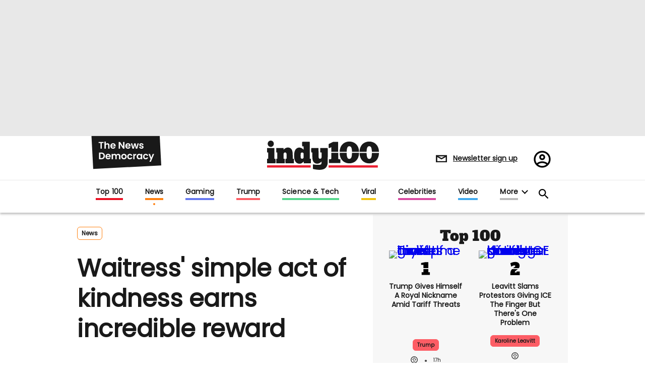

--- FILE ---
content_type: text/html; charset=utf-8
request_url: https://www.indy100.com/news/waitress-act-kindness-avoni-williams-facebook-viral-scholarship-texas-southern-university-la-marque-waffle-house-8249376
body_size: 194208
content:
<!DOCTYPE html><!-- Powered by RebelMouse. https://www.rebelmouse.com --><html lang="en"><head prefix="og: https://ogp.me/ns# article: https://ogp.me/ns/article#"><script type="application/ld+json">{"@context":"http://schema.org","@type":"Organization","alternateName":"","logo":{"@type":"ImageObject","url":"https://www.indy100.com/media-library/eyJhbGciOiJIUzI1NiIsInR5cCI6IkpXVCJ9.eyJpbWFnZSI6Imh0dHBzOi8vYXNzZXRzLnJibC5tcy8yNzk5MTA3OS9vcmlnaW4ucG5nIiwiZXhwaXJlc19hdCI6MTgyMzQyODc2MH0.Tkc5eXAyUeY1xxEPNtHtgHhmEeu8DRjNvHA8MQF775I/image.png?width=210"},"name":"indy100","sameAs":["https://www.pinterest.com/indy100/","https://www.instagram.com/indy100/","https://www.facebook.com/meetIndy100/","https://www.linked.com/in/indy100","https://twitter.com/indy100","https://www.youtube.com/user/indy100"],"url":"https://www.indy100.com/"}</script><script type="application/ld+json">{"@context":"https://schema.org","@type":"BreadcrumbList","itemListElement":[{"@type":"ListItem","id":"https://www.indy100.com/news/","item":"https://www.indy100.com/news/","name":"News","position":1}]}</script><script type="application/ld+json">{"@context":"https://schema.org","@type":"NewsArticle","articleSection":"News","author":{"@type":"Person","description":"Greg Evans is the former UK editor of indy100. He has worked at the Independent since 2017 covering everything from Brexit, General Elections, Donald Trump, Boris Johnson, Covid and all the memes in between. He previously specialised in sport and culture working for outlets such as Squawka, Four Four Two, Little White Lies, Vice and BFI. Notable features from Greg include a deep dive into QAnon's theory that JFK Jr is still alive, ranking all of Donald Trump's film and TV cameos and a rundown of the 100 most ridiculous Brexit moments. He studied Fine Art at Loughborough University before entering the world of journalism in 2013.","identifier":"24743390","image":{"@type":"ImageObject","url":"https://www.indy100.com/media-library/eyJhbGciOiJIUzI1NiIsInR5cCI6IkpXVCJ9.eyJpbWFnZSI6Imh0dHBzOi8vYXNzZXRzLnJibC5tcy8yODc1NTIwMi9vcmlnaW4ucG5nIiwiZXhwaXJlc19hdCI6MTc4NDA1ODQyMn0.J9cCoScKki8cRjZ66CnVis5KFuCDWPh6ucvh5E0G4sU/image.png?width=210"},"name":"Greg Evans","url":"https://www.indy100.com/author/greg-evans"},"dateModified":"2018-03-10T14:11:16Z","datePublished":"2018-03-10T14:11:16Z","description":"A simple gesture of kindness can often go a long way, and that's exactly what a young restaurant worker in Texas learned earlier this week.18-year-old Evoni Williams was working a shift at Waffle House in La Marque, Texas, on 3 March, when an elderly customer asked for her assistance. The gentleman,...","headline":"Waitress' simple act of kindness earns incredible reward | indy100","image":[{"@type":"ImageObject","height":600,"url":"https://www.indy100.com/media-library/image.jpg?id=28078853&width=1200&height=600&coordinates=0%2C0%2C0%2C0","width":1200},{"@type":"ImageObject","height":1200,"url":"https://www.indy100.com/media-library/image.jpg?id=28078853&width=1200&height=1200&coordinates=469%2C0%2C469%2C0","width":1200},{"@type":"ImageObject","height":1500,"url":"https://www.indy100.com/media-library/image.jpg?id=28078853&width=2000&height=1500&coordinates=312%2C0%2C312%2C0","width":2000},{"@type":"ImageObject","height":700,"url":"https://www.indy100.com/media-library/image.jpg?id=28078853&width=1245&height=700&coordinates=103%2C0%2C103%2C0","width":1245}],"keywords":[],"mainEntityOfPage":{"@id":"https://www.indy100.com/news/waitress-act-kindness-avoni-williams-facebook-viral-scholarship-texas-southern-university-la-marque-waffle-house-8249376","@type":"WebPage"},"publisher":{"@type":"Organization","logo":{"@type":"ImageObject","url":"https://www.indy100.com/media-library/eyJhbGciOiJIUzI1NiIsInR5cCI6IkpXVCJ9.eyJpbWFnZSI6Imh0dHBzOi8vYXNzZXRzLnJibC5tcy8yNzk5MTA3OS9vcmlnaW4ucG5nIiwiZXhwaXJlc19hdCI6MTgyMzQyODc2MH0.Tkc5eXAyUeY1xxEPNtHtgHhmEeu8DRjNvHA8MQF775I/image.png?width=210"},"name":"indy100"},"thumbnailUrl":"https://www.indy100.com/media-library/image.jpg?id=28078853&amp;width=210","url":"https://www.indy100.com/news/waitress-act-kindness-avoni-williams-facebook-viral-scholarship-texas-southern-university-la-marque-waffle-house-8249376"}</script><script type="application/ld+json">{"@context":"https://schema.org","@type":"VideoObject","contentUrl":"https://cdn.jwplayer.com/videos/8Hudw59r.mp4","description":"A simple gesture of kindness can often go a long way, and that's exactly what a young restaurant worker in Texas learned earlier this week.18-year-old Evoni Williams was working a shift at Waffle House in La Marque, Texas, on 3 March, when an elderly customer asked for her assistance. The gentleman,...","embedUrl":"https://cdn.jwplayer.com/videos/8Hudw59r.mp4","name":"Waitress' simple act of kindness earns incredible reward | indy100","thumbnailUrl":["https://www.indy100.com/media-library/image.jpg?id=28078853&amp;width=210","https://www.indy100.com/media-library/image.jpg?id=28078853&amp;width=980"],"uploadDate":"2018-03-10T13:45:00Z","url":"https://www.indy100.com/news/waitress-act-kindness-avoni-williams-facebook-viral-scholarship-texas-southern-university-la-marque-waffle-house-8249376"}</script><meta charset="utf-8"/><script async="async" src="https://cdn.taboola.com/webpush/publishers/1727976/taboola-push-sdk.js"></script><link rel="preload" as="font" href="https://fonts.gstatic.com/s/poppins/v15/pxiEyp8kv8JHgFVrJJfecnFHGPc.woff2" type="font/woff2" crossorigin=""/><link rel="preload" as="font" href="https://fonts.gstatic.com/s/alfaslabone/v10/6NUQ8FmMKwSEKjnm5-4v-4Jh2dJhe_escmA.woff2" type="font/woff2" crossorigin=""/><meta name="robots" content="max-image-preview:large"/><link rel="preload" imagesrcset="https://www.indy100.com/media-library/image.jpg?id=28078853&width=1245&height=700&quality=50&coordinates=103%2C0%2C103%2C0 3x, https://www.indy100.com/media-library/image.jpg?id=28078853&width=1245&height=700&quality=50&coordinates=103%2C0%2C103%2C0 2x, https://www.indy100.com/media-library/image.jpg?id=28078853&width=1245&height=700&quality=50&coordinates=103%2C0%2C103%2C0 1x" as="image" fetchpriority="high"/><link rel="canonical" href="https://www.indy100.com/news/waitress-act-kindness-avoni-williams-facebook-viral-scholarship-texas-southern-university-la-marque-waffle-house-8249376"/><meta property="fb:app_id" content="774315275936299"/><meta name="twitter:site" content="@"/><meta name="twitter:site:id" content=""/><meta property="og:type" content="article"/><meta property="article:section" content="News"/><meta property="og:url" content="https://www.indy100.com/news/waitress-act-kindness-avoni-williams-facebook-viral-scholarship-texas-southern-university-la-marque-waffle-house-8249376"/><meta property="og:site_name" content="indy100"/><meta property="og:image" content="https://www.indy100.com/media-library/image.jpg?id=28078853&width=1200&height=600&coordinates=0%2C0%2C0%2C0"/><meta property="og:image:width" content="1200"/><meta property="og:image:height" content="600"/><meta property="og:title" content="A waitress helped out a customer in need. What happened next will warm your heart"/><meta property="og:description" content="A simple gesture of kindness can often go a long way, and that&#39;s exactly what a young restaurant worker in Texas learned earlier this week.18-year-old Evoni Williams was working a shift at Waffle House in La Marque, Texas, on 3 March, when an elderly customer asked for her assistance. The gentleman,..."/><meta name="description" content="A simple gesture of kindness can often go a long way, and that&#39;s exactly what a young restaurant worker in Texas learned earlier this week.18-year-old Evoni Williams was working a shift at Waffle House in La Marque, Texas, on 3 March, when an elderly customer asked for her assistance. The gentleman,..."/><meta name="referrer" content="always"/><meta name="twitter:card" content="summary_large_image"/><meta name="twitter:image" content="https://www.indy100.com/media-library/image.jpg?id=28078853&width=1200&height=600&coordinates=0%2C0%2C0%2C0"/><link rel="preconnect" href="https://assets.rebelmouse.io/" crossorigin="anonymous"/><link rel="preconnect" href="https://user-stats.rbl.ms/" crossorigin="anonymous"/><link rel="preconnect" href="https://pages-stats.rbl.ms/" crossorigin="anonymous"/><!--link rel="preload" href="https://static.rbl.ms/static/fonts/fontawesome/fontawesome-mini.woff" as="font" type="font/woff2" crossorigin--><script type="text/javascript" class="rm-i-script">navigator.userAgent.includes("Chrome")&&function(e,t,n,r,i,o,a,u,c,s,p,l,f,v,d){var m,h,g,y,E=["click","contextmenu","dblclick","gotpointercapture","keydown","keypress","keyup","lostpointercapture","mousedown","mouseup","pointercancel","pointerdown","pointerenter","pointerleave","pointerover","pointerup","touchcancel","touchend","touchstart"],w=["scroll","wheel","mousemove","pointermove","touchmove"],P=new c,I=new c,L=new c,T="_rmStopped",S="rmInpZillaSafe",k="_rmImmediatelyStopped",_=e.setTimeout,b=e.clearTimeout,A=a.prototype,B=s&&"scheduling"in s&&"isInputPending"in s.scheduling;function C(e){return e&&e.canceled?Promise.resolve():(t=(e||{}).space||0,new Promise((function(e){t>0?_(e,0):d(e)}))).then((function(){if(B&&s.scheduling.isInputPending({includeContinuous:!0}))return C(e)}));var t}function Z(e){return e&&(e instanceof n||"function"==typeof e)}function x(e){return e&&"handleEvent"in e}function H(e){return"dataset"in e&&e.dataset.inpZillaSkip}function M(e,t,n,r,i,o){if(!(n[k]||r===u&&n[T]&&t!==n.target)){var a,c={get:(a={target:i,currentTarget:o},function(e,t,n){if(t in a)return a[t];var r=p.get(e,t);return Z(r)?function(){return p.apply(r,e,arguments)}:r}),set:p.set},s=new Proxy(n,c);try{x(e)?e.handleEvent.call(e,s):e.call(t,s)}catch(e){v(e)}}}function O(e){return function(t){var n=this,r=t.eventPhase,i=t.currentTarget,o=t.target;if(H(n))M(e,n,t,r,o,i);else{var a={canceled:!1,space:50};L.has(e)&&(L.get(e).canceled=!0),L.set(e,a),C(a).then((function(){a.canceled||(L.delete(e),M(e,n,t,r,o,i))}))}}}function j(e){return f.length>0&&e instanceof r&&e.dataset}function q(e){var t=!!f.some((function(t){return e.closest(t)}));e.dataset[S]=t?1:0}function F(e){return!!j(e)&&(S in e.dataset||q(e),1==e.dataset[S])}function G(e,t){var n=function(e,t){return!function(e,t){return!function(e){return e&&e.passive}(t)&&function(e){var t=e;return x(e)&&(t=e.handleEvent),!!(t&&t.length>0)}(e)}(e,t)}(e,t);return function(t){var r=this,i=t.eventPhase,o=t.currentTarget,u=t.target,c=t.timeStamp,s=new a("rm").timeStamp-c;function p(){M(e,r,t,i,u,o)}var l=!t.cancelable,f=!H(r),v=s>=20||n||l||function(e){return F(e.target)||F(e.currentTarget)}(t);f&&v?C().then(p):p()}}function N(e,t,n,r){if(!e.has(t)){var i=n(t,r);e.set(t,i)}return e.get(t)}function R(e){E.forEach((function(t){var n="on"+t;Object.defineProperty(e,n,{set:function(e){var n=this,r="__rmInpOn"+t;n[r]&&n.removeEventListener(t,n[r],{passive:!0}),n[r]=e,n.addEventListener(t,e,{passive:!0})}})}))}function U(e,t){return function(){this[e]=!0,t.apply(this,arguments)}}function z(){return!0}e.addEventListener("pointerup",z,{passive:!0}),e.addEventListener("pointerdown",z,{passive:!0}),(m=i.prototype).addEventListener=(h=m.addEventListener,function(t,n,r){var i=this||e;j(i)&&q(i);var o=n;n&&(o=w.includes(t)?N(I,n,O,r):N(P,n,G,r));var a=l.from(arguments);return a[1]=o,h.apply(i,a)}),m.removeEventListener=function(t){return function(n,r){var i,o=this||e,a=r;r&&(w.includes(n)&&I.has(r)?i=I:P.has(r)&&(i=P),i&&(a=i.get(r),i.delete(r)));var u=l.from(arguments);return u[1]=a,t.apply(o,u)}}(m.removeEventListener),R(e),R(t),R(o.prototype),g=A.stopPropagation,y=A.stopImmediatePropagation,A.stopPropagation=U(T,g),A.stopImmediatePropagation=U(k,y),function(){var t=new c;function n(e){return t.has(e)&&t.set(e,!0),b(e)}e.setTimeout=function(n,r){var i=this,o=l.from(arguments).splice(2);if(!Z(n))return _.apply(e,arguments);function a(){t.get(u)||n.apply(i,o),t.delete(u)}var u=_((function(){C().then(a).catch(v)}),r);return t.set(u,!1),u},e.setInterval=function(e,n){var r=this,i=l.from(arguments).splice(2);function o(){t.get(c)||e.apply(r,i)}function a(){return _(u,n)}function u(){t.get(c)?t.delete(c):C().then(o).catch(v).finally(a)}var c=a();return t.set(c,!1),c},e.clearInterval=n,e.clearTimeout=n}()}(window,document,Function,Element,EventTarget,HTMLElement,Event,Event.BUBBLING_PHASE,Map,navigator,Reflect,Array,window._rmInpZillaSafeSelectorList||[],console.error,requestIdleCallback);</script><script class="rm-i-script">window.REBELMOUSE_BOOTSTRAP_DATA = {"isUserLoggedIn": false, "site": {"id": 24473854, "isCommunitySite": false}, "runner": {"id": 24473854}, "post": {"id": 2656379747, "sections": [554848568, 555144499, 555150431], "shareUrl": "https%3A%2F%2Fwww.indy100.com%2Fnews%2Fwaitress-act-kindness-avoni-williams-facebook-viral-scholarship-texas-southern-university-la-marque-waffle-house-8249376", "status": 0, "tags": []}, "path": "/news/waitress-act-kindness-avoni-williams-facebook-viral-scholarship-texas-southern-university-la-marque-waffle-house-8249376", "pathParams": {"sections": "news/", "slug": "waitress-act-kindness-avoni-williams-facebook-viral-scholarship-texas-southern-university-la-marque-waffle-house-8249376"}, "resourceId": "pp_2656379747", "fbId": "774315275936299", "fbAppVersion": "v2.5", "clientGaId": "", "messageBusUri": "wss://messages.rebelmouse.io", "section": {"id": null}, "tag": {"slug": null, "isSection": false}, "fullBootstrapUrl": "/res/bootstrap/data.js?site_id=24473854\u0026resource_id=pp_2656379747\u0026path_params=%7B%22sections%22%3A%22news%2F%22%2C%22slug%22%3A%22waitress-act-kindness-avoni-williams-facebook-viral-scholarship-texas-southern-university-la-marque-waffle-house-8249376%22%7D\u0026override_device=desktop\u0026post_id=2656379747", "whitelabel_menu": {}, "useRiver": false, "engine": {"recaptchaSiteKey": null, "lazyLoadShortcodeImages": true, "backButtonGoToPage": true, "changeParticleUrlScroll": false, "countKeepReadingAsPageview": true, "defaultVideoPlayer": "", "theoPlayerLibraryLocation": "", "trackPageViewOnParticleUrlScroll": true, "webVitalsSampleRate": 100, "overrideDevicePixelRatio": null, "image_quality_level": 50, "sendEventsToCurrentDomain": false, "enableLoggedOutUserTracking": false, "useSmartLinks2": true}};
    </script><script class="rm-i-script">window.REBELMOUSE_BASE_ASSETS_URL = "https://www.indy100.com/static/dist/social-ux/";
        window.REBELMOUSE_BASE_SSL_DOMAIN = "https://www.indy100.com";
        window.REBELMOUSE_TASKS_QUEUE = [];
        window.REBELMOUSE_LOW_TASKS_QUEUE = [];
        window.REBELMOUSE_LOWEST_TASKS_QUEUE = [];
        window.REBELMOUSE_ACTIVE_TASKS_QUEUE = [];
        window.REBELMOUSE_STDLIB = {};
        window.RM_OVERRIDES = {};
        window.RM_AD_LOADER = [];
    </script><script src="https://www.indy100.com/static/dist/social-ux/main.d2015c20bbd9ed04f008.bundle.mjs" class="rm-i-script" type="module" async="async" data-js-app="true" data-src-host="https://www.indy100.com" data-src-file="main.mjs"></script><script src="https://www.indy100.com/static/dist/social-ux/main.f1caed3aabe05ffeaf97.bundle.js" class="rm-i-script" nomodule="nomodule" defer="defer" data-js-app="true" data-src-host="https://www.indy100.com" data-src-file="main.js"></script><script src="https://www.indy100.com/static/dist/social-ux/runtime.f874de23ac6808fcba0f.bundle.mjs" class="rm-i-script" type="module" async="async" data-js-app="true" data-src-host="https://www.indy100.com" data-src-file="runtime.mjs"></script><script src="https://www.indy100.com/static/dist/social-ux/runtime.0a53781d951b5b4697bf.bundle.js" class="rm-i-script" nomodule="nomodule" defer="defer" data-js-app="true" data-src-host="https://www.indy100.com" data-src-file="runtime.js"></script><!-- we collected enough need to fix it first before turn in back on--><!--script src="//cdn.ravenjs.com/3.16.0/raven.min.js" crossorigin="anonymous"></script--><!--script type="text/javascript">
        Raven.config('https://6b64f5cc8af542cbb920e0238864390a@sentry.io/147999').install();
    </script--><link rel="manifest" href="/manifest.json"/><meta name="theme-color" content="#647187"/><script class="rm-i-script">
        if ('serviceWorker' in navigator) {
          window.addEventListener('load', function() {
            navigator.serviceWorker.register('/sw.js').then(function(registration) {
              console.log('ServiceWorker registration successful with scope: ', registration.scope);
            }, function(err) {
              console.log('ServiceWorker registration failed: ', err);
            });
          });
        } else {
          console.log('ServiceWorker not enabled');
        }
    </script><script class="rm-i-script">
        // fallback error prone google tag setup
        var googletag = googletag || {};
        googletag.cmd = googletag.cmd || [];
    </script><meta http-equiv="X-UA-Compatible" content="IE=edge"/><link rel="alternate" type="application/rss+xml" title="indy100" href="/feeds/news.rss"/><meta name="viewport" content="width=device-width,initial-scale=1,minimum-scale=1.0"/><!-- TODO: move the default value from here --><meta name="google-site-verification" content="_XQ5mZGtNIZbS_YfRVmh8ELuAiKO8csx0fllPLnqkHU"/><title>Waitress' simple act of kindness earns incredible reward | indy100 | indy100</title><style class="rm-i-styles">
        article,aside,details,figcaption,figure,footer,header,hgroup,nav,section{display:block;}audio,canvas,video{display:inline-block;}audio:not([controls]){display:none;}[hidden]{display:none;}html{font-size:100%;-webkit-text-size-adjust:100%;-ms-text-size-adjust:100%;}body{margin:0;font-size:1em;line-height:1.4;}body,button,input,select,textarea{font-family:Tahoma,sans-serif;color:#5A5858;}::-moz-selection{background:#145A7C;color:#fff;text-shadow:none;}::selection{background:#145A7C;color:#fff;text-shadow:none;}:focus{outline:5px auto #2684b1;}a:hover,a:active{outline:0;}abbr[title]{border-bottom:1px dotted;}b,strong{font-weight:bold;}blockquote{margin:1em 40px;}dfn{font-style:italic;}hr{display:block;height:1px;border:0;border-top:1px solid #ccc;margin:1em 0;padding:0;}ins{background:#ff9;color:#000;text-decoration:none;}mark{background:#ff0;color:#000;font-style:italic;font-weight:bold;}pre,code,kbd,samp{font-family:monospace,serif;_font-family:'courier new',monospace;font-size:1em;}pre{white-space:pre;white-space:pre-wrap;word-wrap:break-word;}q{quotes:none;}q:before,q:after{content:"";content:none;}small{font-size:85%;}sub,sup{font-size:75%;line-height:0;position:relative;vertical-align:baseline;}sup{top:-0.5em;}sub{bottom:-0.25em;}ul,ol{margin:1em 0;padding:0 0 0 40px;}dd{margin:0 0 0 40px;}nav ul,nav ol{list-style:none;list-style-image:none;margin:0;padding:0;}img{border:0;-ms-interpolation-mode:bicubic;vertical-align:middle;}svg:not(:root){overflow:hidden;}figure{margin:0;}form{margin:0;}fieldset{border:0;margin:0;padding:0;}label{cursor:pointer;}legend{border:0;padding:0;}button,input{line-height:normal;}button,input[type="button"],input[type="reset"],input[type="submit"]{cursor:pointer;-webkit-appearance:button;}input[type="checkbox"],input[type="radio"]{box-sizing:border-box;padding:0;}input[type="search"]{-webkit-appearance:textfield;box-sizing:content-box;}input[type="search"]::-webkit-search-decoration{-webkit-appearance:none;}button::-moz-focus-inner,input::-moz-focus-inner{border:0;padding:0;}textarea{overflow:auto;vertical-align:top;resize:vertical;}input:invalid,textarea:invalid{background-color:#fccfcc;}table{border-collapse:collapse;border-spacing:0;}td{vertical-align:top;}.ir{display:block;border:0;text-indent:-999em;overflow:hidden;background-color:transparent;background-repeat:no-repeat;text-align:left;direction:ltr;}.ir br{display:none;}.hidden{display:none !important;visibility:hidden;}.visuallyhidden{border:0;clip:rect(0 0 0 0);height:1px;margin:-1px;overflow:hidden;padding:0;position:absolute;width:1px;}.visuallyhidden.focusable:active,.visuallyhidden.focusable:focus{clip:auto;height:auto;margin:0;overflow:visible;position:static;width:auto;}.invisible{visibility:hidden;}.clearfix:before,.clearfix:after{content:"";display:table;}.clearfix:after{clear:both;}.clearfix{zoom:1;}.zindex20{z-index:20;}.zindex30{z-index:30;}.zindex40{z-index:40;}.zindex50{z-index:50;}html{font-size:px;font-family:var(--font-poppins);color:#191919;font-weight:normal;}body,button,input,select,textarea{font-family:var(--font-poppins);color:#191919;}.col,body{font-size:1.6rem;}a{text-decoration:none;}a:hover{text-decoration:none;}.with-primary-color{}.with-primary-color:hover{}.js-tab,.js-keep-reading,.js-toggle{cursor:pointer;}.noselect{-webkit-touch-callout:none;-webkit-user-select:none;-khtml-user-select:none;-moz-user-select:none;-ms-user-select:none;user-select:none;}.tabs__tab{display:inline-block;padding:10px;}.tabs__tab-content{display:none;}.tabs__tab-content.active{display:block;}button:focus,input[type="text"],input[type="email"]{outline:0;}audio,canvas,iframe,img,svg,video{vertical-align:middle;max-width:100%;}textarea{resize:vertical;}.main{position:relative;overflow:hidden;}.valign-wrapper{display:-webkit-flex;display:-ms-flexbox;display:flex;-webkit-align-items:center;-ms-flex-align:center;align-items:center;}.valign-wrapper .valign{display:block;}#notification{position:fixed;}.article-module__controls-placeholder{position:absolute;}.display-block{display:block;}.cover-all{position:absolute;width:100%;height:100%;}.full-width{width:100%;}.fa{font-family:FontAwesome,"fontawesome-mini" !important;}.fa.fa-instagram{font-size:1.15em;}.fa-googleplus:before{content:"\f0d5";}.post-partial,.overflow-visible{overflow:visible !important;}.attribute-data{margin:0 10px 10px 0;padding:5px 10px;color:white;border-radius:3px;margin-bottom:10px;display:inline-block;}.attribute-data[value=""]{display:none;}.badge{display:inline-block;overflow:hidden;}.badge-image{border-radius:100%;}.js-expandable.expanded .js-expand,.js-expandable:not(.expanded) .js-contract{display:none;}.js-scroll-trigger{display:block;width:100%;}.sticky-target:not(.legacy){position:fixed;opacity:0;top:0;will-change:transform;transform:translate3d(0px,0px,0px);}.sticky-target.legacy{position:relative;}.sticky-target.legacy.sticky-active{position:fixed;}.color-inherit:hover,.color-inherit{color:inherit;}.js-appear-on-expand{transition:all 350ms;height:0;overflow:hidden;opacity:0;}.content-container{display:none;}.expanded .content-container{display:block;}.expanded .js-appear-on-expand{opacity:1;height:auto;}.logged-out-user .js-appear-on-expand{height:0;opacity:0;}.h1,.h2{margin:0;padding:0;font-size:1em;font-weight:normal;}.lazyload-placeholder{display:none;position:absolute;text-align:center;background:rgba(0,0,0,0.1);top:0;bottom:0;left:0;right:0;}div[runner-lazy-loading] .lazyload-placeholder,iframe[runner-lazy-loading] + .lazyload-placeholder{display:block;}.abs-pos-center{position:absolute;top:0;bottom:0;left:0;right:0;margin:auto;}.relative{position:relative;}.runner-spinner{position:absolute;top:0;bottom:0;left:0;right:0;margin:auto;width:50px;}.runner-spinner:before{content:"";display:block;padding-top:100%;}.rm-non-critical-loaded .runner-spinner-circular{animation:rotate 2s linear infinite;height:100%;transform-origin:center center;width:100%;position:absolute;top:0;bottom:0;left:0;right:0;margin:auto;}.position-relative{position:relative;}.collection-button{display:inline-block;}.rm-non-critical-loaded .runner-spinner-path{stroke-dasharray:1,200;stroke-dashoffset:0;animation:dash 1.5s ease-in-out infinite,color 6s ease-in-out infinite;stroke-linecap:round;}.pagination-container .pagination-wrapper{display:flex;align-items:center;}.pagination-container .pagination-wrapper a{color:rgba(59,141,242,1);margin:0 5px;}@keyframes rotate{100%{transform:rotate(360deg);}}@keyframes dash{0%{stroke-dasharray:1,200;stroke-dashoffset:0;}50%{stroke-dasharray:89,200;stroke-dashoffset:-35px;}100%{stroke-dasharray:89,200;stroke-dashoffset:-124px;}}@keyframes color{100%,0%{stroke:rgba(255,255,255,1);}40%{stroke:rgba(255,255,255,0.6);}66%{stroke:rgba(255,255,255,0.9);}80%,90%{stroke:rgba(255,255,255,0.7);}}.js-section-loader-feature-container > .slick-list > .slick-track > .slick-slide:not(.slick-active){height:0;visibility:hidden;}.rebellt-item-media-container .instagram-media{margin-left:auto !important;margin-right:auto !important;}.js-hidden-panel{position:fixed;top:0;left:0;right:0;transition:all 300ms;z-index:10;}.js-hidden-panel.active{transform:translate3d(0,-100%,0);}.content{margin-left:auto;margin-right:auto;max-width:1100px;width:90%;}.ad-tag{text-align:center;}.ad-tag__inner{display:inline-block;}.content .ad-tag{margin-left:-5%;margin-right:-5%;}@media (min-width:768px){.content .ad-tag{margin-left:auto;margin-right:auto;}}.user-prefs{display:none;}.no-mb:not(:last-child){margin-bottom:0;}.no-mt:not(:first-child){margin-top:0;}.sm-mt-0:not(:empty):before,.sm-mt-1:not(:empty):before,.sm-mt-2:not(:empty):before,.sm-mb-0:not(:empty):after,.sm-mb-1:not(:empty):after,.sm-mb-2:not(:empty):after,.md-mt-0:not(:empty):before,.md-mt-1:not(:empty):before,.md-mt-2:not(:empty):before,.md-mb-0:not(:empty):after,.md-mb-1:not(:empty):after,.md-mb-2:not(:empty):after,.lg-mt-0:not(:empty):before,.lg-mt-1:not(:empty):before,.lg-mt-2:not(:empty):before,.lg-mb-0:not(:empty):after,.lg-mb-1:not(:empty):after,.lg-mb-2:not(:empty):after{content:'';display:block;overflow:hidden;}.sm-mt-0:not(:empty):before{margin-bottom:0;}.sm-mt-0 > *{margin-top:0;}.sm-mt-1:not(:empty):before{margin-bottom:-10px;}.sm-mt-1 > *{margin-top:10px;}.sm-mt-2:not(:empty):before{margin-bottom:-20px;}.sm-mt-2 > *{margin-top:20px;}.sm-mb-0:not(:empty):after{margin-top:0;}.sm-mb-0 > *{margin-bottom:0;}.sm-mb-1:not(:empty):after{margin-top:-10px;}.sm-mb-1 > *{margin-bottom:10px;}.sm-mb-2:not(:empty):after{margin-top:-20px;}.sm-mb-2 > *{margin-bottom:20px;}@media (min-width:768px){.md-mt-0:not(:empty):before{margin-bottom:0;}.md-mt-0 > *{margin-top:0;}.md-mt-1:not(:empty):before{margin-bottom:-10px;}.md-mt-1 > *{margin-top:10px;}.md-mt-2:not(:empty):before{margin-bottom:-20px;}.md-mt-2 > *{margin-top:20px;}.md-mb-0:not(:empty):after{margin-top:0;}.md-mb-0 > *{margin-bottom:0;}.md-mb-1:not(:empty):after{margin-top:-10px;}.md-mb-1 > *{margin-bottom:10px;}.md-mb-2:not(:empty):after{margin-top:-20px;}.md-mb-2 > *{margin-bottom:20px;}}@media (min-width:1024px){.lg-mt-0:not(:empty):before{margin-bottom:0;}.lg-mt-0 > *{margin-top:0;}.lg-mt-1:not(:empty):before{margin-bottom:-10px;}.lg-mt-1 > *{margin-top:10px;}.lg-mt-2:not(:empty):before{margin-bottom:-20px;}.lg-mt-2 > *{margin-top:20px;}.lg-mb-0:not(:empty):after{margin-top:0;}.lg-mb-0 > *{margin-bottom:0;}.lg-mb-1:not(:empty):after{margin-top:-10px;}.lg-mb-1 > *{margin-bottom:10px;}.lg-mb-2:not(:empty):after{margin-top:-20px;}.lg-mb-2 > *{margin-bottom:20px;}}.sm-cp-0{padding:0;}.sm-cp-1{padding:10px;}.sm-cp-2{padding:20px;}@media (min-width:768px){.md-cp-0{padding:0;}.md-cp-1{padding:10px;}.md-cp-2{padding:20px;}}@media (min-width:1024px){.lg-cp-0{padding:0;}.lg-cp-1{padding:10px;}.lg-cp-2{padding:20px;}}.mb-2 > *{margin-bottom:20px;}.mb-2 > :last-child{margin-bottom:0;}.v-sep > *{margin-bottom:20px;}@media (min-width:768px){.v-sep > *{margin-bottom:40px;}}.v-sep > *:last-child{margin-bottom:0;}@media only screen and (max-width:767px){.hide-mobile{display:none !important;}}@media only screen and (max-width:1023px){.hide-tablet-and-mobile{display:none !important;}}@media only screen and (min-width:768px){.hide-tablet-and-desktop{display:none !important;}}@media only screen and (min-width:768px) and (max-width:1023px){.hide-tablet{display:none !important;}}@media only screen and (min-width:1024px){.hide-desktop{display:none !important;}}.row.px10{margin-left:-10px;margin-right:-10px;}.row.px10 > .col{padding-left:10px;padding-right:10px;}.row.px20{margin-left:-20px;margin-right:-20px;}.row.px20 > .col{padding-left:20px;padding-right:20px;}.row{margin-left:auto;margin-right:auto;overflow:hidden;}.row:after{content:'';display:table;clear:both;}.row:not(:empty){margin-bottom:-20px;}.col{margin-bottom:20px;}@media (min-width:768px){.col{margin-bottom:40px;}.row:not(:empty){margin-bottom:-40px;}}.row .col{float:left;box-sizing:border-box;}.row .col.pull-right{float:right;}.row .col.s1{width:8.3333333333%;}.row .col.s2{width:16.6666666667%;}.row .col.s3{width:25%;}.row .col.s4{width:33.3333333333%;}.row .col.s5{width:41.6666666667%;}.row .col.s6{width:50%;}.row .col.s7{width:58.3333333333%;}.row .col.s8{width:66.6666666667%;}.row .col.s9{width:75%;}.row .col.s10{width:83.3333333333%;}.row .col.s11{width:91.6666666667%;}.row .col.s12{width:100%;}@media only screen and (min-width:768px){.row .col.m1{width:8.3333333333%;}.row .col.m2{width:16.6666666667%;}.row .col.m3{width:25%;}.row .col.m4{width:33.3333333333%;}.row .col.m5{width:41.6666666667%;}.row .col.m6{width:50%;}.row .col.m7{width:58.3333333333%;}.row .col.m8{width:66.6666666667%;}.row .col.m9{width:75%;}.row .col.m10{width:83.3333333333%;}.row .col.m11{width:91.6666666667%;}.row .col.m12{width:100%;}}@media only screen and (min-width:1024px){.row .col.l1{width:8.3333333333%;}.row .col.l2{width:16.6666666667%;}.row .col.l3{width:25%;}.row .col.l4{width:33.3333333333%;}.row .col.l5{width:41.6666666667%;}.row .col.l6{width:50%;}.row .col.l7{width:58.3333333333%;}.row .col.l8{width:66.6666666667%;}.row .col.l9{width:75%;}.row .col.l10{width:83.3333333333%;}.row .col.l11{width:91.6666666667%;}.row .col.l12{width:100%;}}.widget{position:relative;box-sizing:border-box;}.widget:hover .widget__headline a{}.widget__headline{font-family:var(--font-poppins);color:#191919;cursor:pointer;}.widget__headline-text{font-family:inherit;color:inherit;word-break:break-word;}.widget__section-text{display:block;}.image,.widget__image{background-position:center;background-repeat:no-repeat;background-size:cover;display:block;z-index:0;}.widget__play{position:absolute;width:100%;height:100%;text-align:center;}.rm-widget-image-holder{position:relative;}.rm-video-holder{position:absolute;width:100%;height:100%;top:0;left:0;}.rm-zindex-hidden{display:none;z-index:-1;}.rm-widget-image-holder .widget__play{top:0;left:0;}.image.no-image{background-color:#e4e4e4;}.widget__video{position:relative;}.widget__video .rm-scrop-spacer{padding-bottom:56.25%;}.widget__video.rm-video-tiktok{max-width:605px;}.widget__video video,.widget__video iframe{position:absolute;top:0;left:0;height:100%;}.widget__product-vendor{font-size:1.5em;line-height:1.5;margin:25px 0;}.widget__product-buy-link{margin:15px 0;}.widget__product-buy-link-btn{background-color:#000;color:#fff;display:inline-block;font-size:1.6rem;line-height:1em;padding:1.25rem;font-weight:700;}.widget__product-buy-btn:hover{color:#fff;}.widget__product-price{font-size:1.5em;line-height:1.5;margin:25px 0;}.widget__product-compare-at-price{text-decoration:line-through;}.rebellt-item.is--mobile,.rebellt-item.is--tablet{margin-bottom:0.85em;}.rebellt-item.show_columns_on_mobile.col2,.rebellt-item.show_columns_on_mobile.col3{display:inline-block;vertical-align:top;}.rebellt-item.show_columns_on_mobile.col2{width:48%;}.rebellt-item.show_columns_on_mobile.col3{width:32%;}@media only screen and (min-width:768px){.rebellt-item.col2:not(.show_columns_on_mobile),.rebellt-item.col3:not(.show_columns_on_mobile){display:inline-block;vertical-align:top;}.rebellt-item.col2:not(.show_columns_on_mobile){width:48%;}.rebellt-item.col3:not(.show_columns_on_mobile){width:32%;}}.rebellt-item.parallax{background-size:cover;background-attachment:fixed;position:relative;left:calc(-50vw + 50%);width:100vw;min-height:100vh;padding:0 20%;box-sizing:border-box;max-width:inherit;text-align:center;z-index:3;}.rebellt-item.parallax.is--mobile{background-position:center;margin-bottom:0;padding:0 15%;}.rebellt-item.parallax.has-description:before,.rebellt-item.parallax.has-description:after{content:"";display:block;padding-bottom:100%;}.rebellt-item.parallax.has-description.is--mobile:before,.rebellt-item.parallax.has-description.is--mobile:after{padding-bottom:90vh;}.rebellt-item.parallax h3,.rebellt-item.parallax p{color:white;text-shadow:1px 0 #000;}.rebellt-item.parallax.is--mobile p{font-size:18px;font-weight:400;}.rebellt-ecommerce h3{font-size:1.8em;margin-bottom:15px;}.rebellt-ecommerce--vendor{font-size:1.5em;line-height:1.5;margin:25px 0;}.rebellt-ecommerce--price{font-size:1.5em;line-height:1.5;margin:25px 0;}.rebellt-ecommerce--compare-at-price{text-decoration:line-through;}.rebellt-ecommerce--buy{margin:15px 0;}.rebellt-ecommerce--btn{background-color:#000;color:#fff;display:inline-block;font-size:1.6rem;line-height:1em;padding:1.25rem;font-weight:700;}.rebellt-ecommerce--btn:hover{color:#fff;}.rebelbar.skin-simple{height:50px;line-height:50px;color:#191919;font-size:1.2rem;border-left:none;border-right:none;background-color:#fff;}.rebelbar.skin-simple .rebelbar__inner{position:relative;height:100%;margin:0 auto;padding:0 20px;max-width:1300px;}.rebelbar.skin-simple .logo{float:left;}.rebelbar.skin-simple .logo__image{max-height:50px;max-width:190px;}.rebelbar--fake.skin-simple{position:relative;border-color:#fff;}.rebelbar--fixed.skin-simple{position:absolute;width:100%;z-index:3;}.with-fixed-header .rebelbar--fixed.skin-simple{position:fixed;top:0;}.rebelbar.skin-simple .rebelbar__menu-toggle{position:relative;cursor:pointer;float:left;text-align:center;font-size:0;width:50px;margin-left:-15px;height:100%;color:#191919;}.rebelbar.skin-simple i{vertical-align:middle;display:inline-block;font-size:20px;}.rebelbar.skin-simple .rebelbar__menu-toggle:hover{}.rebelbar.skin-simple .rebelbar__section-links{display:none;padding:0 100px 0 40px;overflow:hidden;height:100%;}.rebelbar.skin-simple .rebelbar__section-list{margin:0 -15px;height:100%;}.rebelbar.skin-simple .rebelbar__section-links li{display:inline-block;padding:0 15px;text-align:left;}.rebelbar.skin-simple .rebelbar__section-link{color:#191919;display:block;font-size:1.8rem;font-weight:400;text-decoration:none;}.rebelbar.skin-simple .rebelbar__section-link:hover{}.rebelbar.skin-simple .rebelbar__sharebar.sharebar{display:none;}.rebelbar.skin-simple .rebelbar__section-list.js--active .rebelbar__more-sections-button{visibility:visible;}.rebelbar.skin-simple .rebelbar__more-sections-button{cursor:pointer;visibility:hidden;}.rebelbar.skin-simple #rebelbar__more-sections{visibility:hidden;position:fixed;line-height:70px;left:0;width:100%;background-color:#1f1f1f;}.rebelbar.skin-simple #rebelbar__more-sections a{color:white;}.rebelbar.skin-simple #rebelbar__more-sections.opened{visibility:visible;}@media only screen and (min-width:768px){.rebelbar.skin-simple .rebelbar__menu-toggle{margin-right:15px;}.rebelbar.skin-simple{height:100px;line-height:100px;font-weight:700;}.rebelbar.skin-simple .logo__image{max-width:350px;max-height:100px;}.rebelbar.skin-simple .rebelbar__inner{padding:0 40px;}.rebelbar.skin-simple .rebelbar__sharebar.sharebar{float:left;margin-top:20px;margin-bottom:20px;padding-left:40px;}}@media (min-width:960px){.rebelbar.skin-simple .rebelbar__section-links{display:block;}.with-floating-shares .rebelbar.skin-simple .search-form{display:none;}.with-floating-shares .rebelbar.skin-simple .rebelbar__sharebar.sharebar{display:block;}.with-floating-shares .rebelbar.skin-simple .rebelbar__section-links{display:none;}}.menu-global{display:none;width:100%;position:fixed;z-index:3;color:white;background-color:#1a1a1a;height:100%;font-size:1.8rem;overflow-y:auto;overflow-x:hidden;line-height:1.6em;}@media (min-width:768px){.menu-global{display:block;max-width:320px;top:0;-webkit-transform:translate(-320px,0);transform:translate(-320px,0);transform:translate3d(-320px,0,0);}.menu-global,.all-content-wrapper{transition:transform .2s cubic-bezier(.2,.3,.25,.9);}}.menu-overlay{position:fixed;top:-100%;left:0;height:0;width:100%;cursor:pointer;visibility:hidden;opacity:0;transition:opacity 200ms;}.menu-opened .menu-overlay{visibility:visible;height:100%;z-index:1;opacity:1;top:0;}@media only screen and (min-width:768px){.menu-opened .menu-overlay{z-index:10;background:rgba(255,255,255,.6);}}@media (min-width:960px){.logged-out-user .rebelbar.skin-simple .menu-overlay{display:none;}}@media (min-width:600px){.rm-resized-container-5{width:5%;}.rm-resized-container-10{width:10%;}.rm-resized-container-15{width:15%;}.rm-resized-container-20{width:20%;}.rm-resized-container-25{width:25%;}.rm-resized-container-30{width:30%;}.rm-resized-container-35{width:35%;}.rm-resized-container-40{width:40%;}.rm-resized-container-45{width:45%;}.rm-resized-container-50{width:50%;}.rm-resized-container-55{width:55%;}.rm-resized-container-60{width:60%;}.rm-resized-container-65{width:65%;}.rm-resized-container-70{width:70%;}.rm-resized-container-75{width:75%;}.rm-resized-container-80{width:80%;}.rm-resized-container-85{width:85%;}.rm-resized-container-90{width:90%;}.rm-resized-container-95{width:95%;}.rm-resized-container-100{width:100%;}}.rm-embed-container{position:relative;}.rm-embed-container.rm-embed-instagram{max-width:540px;}.rm-embed-container.rm-embed-tiktok{max-width:572px;min-height:721px;}.rm-embed-container.rm-embed-tiktok blockquote,.rm-embed-twitter blockquote{all:revert;}.rm-embed-container.rm-embed-tiktok blockquote{margin-left:0;margin-right:0;position:relative;}.rm-embed-container.rm-embed-tiktok blockquote,.rm-embed-container.rm-embed-tiktok blockquote > iframe,.rm-embed-container.rm-embed-tiktok blockquote > section{width:100%;min-height:721px;display:block;}.rm-embed-container.rm-embed-tiktok blockquote > section{position:absolute;top:0;left:0;right:0;bottom:0;display:flex;align-items:center;justify-content:center;flex-direction:column;text-align:center;}.rm-embed-container.rm-embed-tiktok blockquote > section:before{content:"";display:block;width:100%;height:300px;border-radius:8px;}.rm-embed-container > .rm-embed,.rm-embed-container > .rm-embed-holder{position:absolute;top:0;left:0;}.rm-embed-holder{display:block;height:100%;width:100%;display:flex;align-items:center;}.rm-embed-container > .rm-embed-spacer{display:block;}.rm-embed-twitter{max-width:550px;margin-top:10px;margin-bottom:10px;}.rm-embed-twitter blockquote{position:relative;height:100%;width:100%;flex-direction:column;display:flex;align-items:center;justify-content:center;flex-direction:column;text-align:center;}.rm-embed-twitter:not(.rm-off) .twitter-tweet{margin:0 !important;}.logo__image,.image-element__img,.rm-lazyloadable-image{max-width:100%;height:auto;}.logo__image,.image-element__img{width:auto;}@media (max-width:768px){.rm-embed-spacer.rm-embed-spacer-desktop{display:none;}}@media (min-width:768px){.rm-embed-spacer.rm-embed-spacer-mobile{display:none;}}.sharebar{margin:0 -4px;padding:0;font-size:0;line-height:0;}.sharebar a{color:#fff;}.sharebar a:hover{text-decoration:none;color:#fff;}.sharebar .share,.sharebar .share-plus{display:inline-block;margin:0 4px;font-size:14px;font-weight:400;padding:0 10px;width:20px;min-width:20px;height:40px;line-height:38px;text-align:center;vertical-align:middle;border-radius:2px;}.sharebar .share-plus i,.sharebar .share i{display:inline-block;vertical-align:middle;}.sharebar .hide-button{display:none;}.sharebar.enable-panel .hide-button{display:inline-block;}.sharebar.enable-panel .share-plus{display:none;}.sharebar.with-first-button-caption:not(.enable-panel) .share:first-child{width:68px;}.sharebar.with-first-button-caption:not(.enable-panel) .share:first-child:after{content:'Share';padding-left:5px;vertical-align:middle;}.sharebar--fixed{display:none;position:fixed;bottom:0;z-index:1;text-align:center;width:100%;left:0;margin:20px auto;}.with-floating-shares .sharebar--fixed{display:block;}.sharebar.fly_shared:not(.enable-panel) .share:nth-child(5){display:none;}.share-media-panel .share-media-panel-pinit{position:absolute;right:0;bottom:0;background-color:transparent;}.share-media-panel-pinit_share{background-image:url('/static/img/whitelabel/runner/spritesheets/pin-it-sprite.png');background-color:#BD081C;background-position:-1px -17px;border-radius:4px;float:right;height:34px;margin:7px;width:60px;background-size:194px auto;}.share-media-panel-pinit_share:hover{opacity:.9;}@media (min-width:768px){.sharebar .share-plus .fa,.sharebar .share .fa{font-size:22px;}.sharebar .share,.sharebar .share-plus{padding:0 15px;width:30px;min-width:30px;height:60px;line-height:60px;margin:0 4px;font-size:16px;}.sharebar.with-first-button-caption:not(.enable-panel) .share:first-child{width:180px;}.sharebar.with-first-button-caption:not(.enable-panel) .share:first-child:after{content:'Share this story';padding-left:10px;vertical-align:middle;text-transform:uppercase;}.share-media-panel-pinit_share{background-position:-60px -23px;height:45px;margin:10px;width:80px;}}.action-btn{display:block;font-size:1.6rem;cursor:pointer;border:2px solid ;border-radius:2px;line-height:1em;padding:1.6rem;font-weight:700;text-align:center;}.action-btn:hover{border:2px solid ;}.section-headline__text{font-size:3rem;font-weight:700;line-height:1;}.section-headline__text{color:#191919;}@media (min-width:768px){.section-headline__text{font-size:3.6rem;}.content__main .section-headline__text{margin-top:-.3rem;margin-bottom:2rem;}}.module-headline__text{font-size:3rem;font-weight:700;}@media (min-width:768px){.module-headline__text{font-size:3.6rem;}}.search-form{position:absolute;top:0;right:20px;z-index:1;}.search-form__text-input{display:none;height:42px;font-size:1.3rem;background-color:#f4f4f4;border:none;color:#8f8f8f;text-indent:10px;padding:0;width:220px;position:absolute;right:-10px;top:0;bottom:0;margin:auto;}.search-form .search-form__submit{display:none;position:relative;border:none;bottom:2px;background-color:transparent;}.search-form__text-input:focus,.search-form__submit:focus{border:0 none;-webkit-box-shadow:none;-moz-box-shadow:none;box-shadow:none;outline:0 none;}.show-search .search-form__close{position:absolute;display:block;top:0;bottom:0;margin:auto;height:1rem;right:-28px;}.search-form__open{vertical-align:middle;bottom:2px;display:inline-block;position:relative;color:#191919;font-size:1.9rem;}.show-search .search-form__text-input{display:block;}.show-search .search-form__submit{display:inline-block;vertical-align:middle;padding:0;color:#191919;font-size:1.9rem;}.search-form__close,.show-search .search-form__open{display:none;}.quick-search{display:block;border-bottom:1px solid #d2d2d2;padding:24px 0 28px;margin-bottom:20px;position:relative;}.quick-search__submit{background-color:transparent;border:0;padding:0;margin:0;position:absolute;zoom:.75;color:#000;}.quick-search__input{background-color:transparent;border:0;padding:0;font-size:1.5rem;font-weight:700;line-height:3em;padding-left:40px;width:100%;box-sizing:border-box;}@media (min-width:768px){.search-form{right:40px;}.quick-search{margin-bottom:40px;padding:0 0 20px;}.quick-search__submit{zoom:1;}.quick-search__input{line-height:2.2em;padding-left:60px;}}.search-widget{position:relative;}.search-widget__input,.search-widget__submit{border:none;padding:0;margin:0;color:#191919;background:transparent;font-size:inherit;line-height:inherit;}.social-links__link{display:inline-block;padding:12px;line-height:0;width:25px;height:25px;border-radius:50%;margin:0 6px;font-size:1.5em;text-align:center;position:relative;vertical-align:middle;color:white;}.social-links__link:hover{color:white;}.social-links__link > span{position:absolute;top:0;left:0;right:0;bottom:0;margin:auto;height:1em;}.article__body{font-family:var(--font-poppins);}.body-description .horizontal-rule{border-top:2px solid #eee;}.article-content blockquote{border-left:5px solid ;color:#656565;padding:0 0 0 25px;margin:1em 0 1em 25px;}.article__splash-custom{position:relative;}.body hr{display:none;}.article-content .media-caption{color:#9a9a9a;font-size:1.4rem;line-height:2;}.giphy-image{margin-bottom:0;}.article-body a{word-wrap:break-word;}.article-content .giphy-image__credits-wrapper{margin:0;}.article-content .giphy-image__credits{color:#000;font-size:1rem;}.article-content .image-media,.article-content .giphy-image .media-photo-credit{display:block;}.tags{margin:0 -5px;}.tags__item{margin:5px;display:inline-block;}.tags .tags__item{line-height:1;}.slideshow .carousel-control{overflow:hidden;}.shortcode-media .media-caption,.shortcode-media .media-photo-credit{display:block;}@media (min-width:768px){.tags{margin:0 -10px;}.tags__item{margin:10px;}.article-content__comments-wrapper{border-bottom:1px solid #d2d2d2;margin-bottom:20px;padding-bottom:40px;}}.subscription-widget{padding:30px;}.subscription-widget .module-headline__text{text-align:center;font-size:2rem;font-weight:400;color:#fff;}.subscription-widget .social-links{margin-left:-10px;margin-right:-10px;text-align:center;font-size:0;}.subscription-widget .social-links__link{display:inline-block;vertical-align:middle;width:39px;height:39px;color:#fff;box-sizing:border-box;border-radius:50%;font-size:20px;margin:0 5px;line-height:35px;background:transparent;border:2px solid #fff;border-color:#fff;}.subscription-widget .social-links__link:hover{background:transparent;}.subscription-widget .social-links__link .fa-instagram{margin:5px 0 0 1px;}.subscription-widget__site-links{margin:30px -5px;text-align:center;font-size:.8em;}.subscription-widget__site-link{padding:0 5px;color:inherit;}.newsletter-element__form{text-align:center;position:relative;max-width:500px;margin-left:auto;margin-right:auto;}.newsletter-element__submit,.newsletter-element__input{border:0;padding:10px;font-size:1.6rem;font-weight:500;height:40px;line-height:20px;margin:0;}.newsletter-element__submit{color:#fff;position:absolute;top:0;right:0;}.newsletter-element__submit:hover{opacity:.9;}.newsletter-element__input{background:#f4f4f4;width:100%;color:#8f8f8f;padding-right:96px;box-sizing:border-box;}.gdpr-cookie-wrapper{position:relative;left:0;right:0;padding:.5em;box-sizing:border-box;}.gdpr-cookie-controls{text-align:right;}.runner-authors-list{margin-top:0;margin-bottom:0;padding-left:0;list-style-type:none;}.runner-authors-author-wrapper{display:flex;flex-direction:row;flex-wrap:nowrap;justify-content:flex-start;align-items:stretch;align-content:stretch;}.runner-authors-avatar-thumb{display:inline-block;border-radius:100%;width:55px;height:55px;background-repeat:no-repeat;background-position:center;background-size:cover;overflow:hidden;}.runner-authors-avatar-thumb img{width:100%;height:100%;display:block;object-fit:cover;border-radius:100%;}.runner-authors-avatar-fallback{display:flex;align-items:center;justify-content:center;width:100%;height:100%;font-size:12px;line-height:1.1;text-align:center;padding:4px;background:#e0e0e0;color:#555;font-weight:600;text-transform:uppercase;border-radius:100%;overflow:hidden;}.runner-authors-author-info{width:calc(100% - 55px);}.runner-author-name-container{padding:0 6px;}.rm-breadcrumb__list{margin:0;padding:0;}.rm-breadcrumb__item{list-style-type:none;display:inline;}.rm-breadcrumb__item:last-child .rm-breadcrumb__separator{display:none;}.rm-breadcrumb__item:last-child .rm-breadcrumb__link,.rm-breadcrumb__link.disabled{pointer-events:none;color:inherit;}.social-tab-i .share-fb:after,.social-tab-i .share-tw:after{content:none;}.share-buttons .social-tab-i a{margin-right:0;}.share-buttons .social-tab-i li{line-height:1px;float:left;}.share-buttons .social-tab-i ul{margin:0;padding:0;list-style:none;}.share-tab-img{max-width:100%;padding:0;margin:0;position:relative;overflow:hidden;display:inline-block;}.share-buttons .social-tab-i{position:absolute;bottom:0;right:0;margin:0;padding:0;z-index:1;list-style-type:none;}.close-share-mobile,.show-share-mobile{background-color:rgba(0,0,0,.75);}.share-buttons .social-tab-i.show-mobile-share-bar .close-share-mobile,.share-buttons .social-tab-i .show-share-mobile,.share-buttons .social-tab-i .share{width:30px;height:30px;line-height:27px;padding:0;text-align:center;display:inline-block;vertical-align:middle;}.share-buttons .social-tab-i.show-mobile-share-bar .show-share-mobile,.share-buttons .social-tab-i .close-share-mobile{display:none;}.share-buttons .social-tab-i .icons-share{vertical-align:middle;display:inline-block;font:normal normal normal 14px/1 FontAwesome;color:white;}.social-tab-i .icons-share.fb:before{content:'\f09a';}.social-tab-i .icons-share.tw:before{content:'\f099';}.social-tab-i .icons-share.pt:before{content:'\f231';}.social-tab-i .icons-share.tl:before{content:'\f173';}.social-tab-i .icons-share.em:before{content:'\f0e0';}.social-tab-i .icons-share.sprite-shares-close:before{content:'\f00d';}.social-tab-i .icons-share.sprite-shares-share:before{content:'\f1e0';}@media only screen and (max-width:768px){.share-tab-img .social-tab-i{display:block;}.share-buttons .social-tab-i .share{display:none;}.share-buttons .social-tab-i.show-mobile-share-bar .share{display:block;}.social-tab-i li{float:left;}}@media only screen and (min-width:769px){.social-tab-i .close-share-mobile,.social-tab-i .show-share-mobile{display:none !important;}.share-tab-img .social-tab-i{display:none;}.share-tab-img:hover .social-tab-i{display:block;}.share-buttons .social-tab-i .share{width:51px;height:51px;line-height:47px;}.share-buttons .social-tab-i{margin:5px 0 0 5px;top:0;left:0;bottom:auto;right:auto;display:none;}.share-buttons .social-tab-i .share{display:block;}}.accesibility-hidden{border:0;clip:rect(1px 1px 1px 1px);clip:rect(1px,1px,1px,1px);height:1px;margin:-1px;overflow:hidden;padding:0;position:absolute;width:1px;background:#000;color:#fff;}body:not(.rm-non-critical-loaded) .follow-button{display:none;}.posts-custom .posts-wrapper:after{content:"";display:block;margin-bottom:-20px;}.posts-custom .widget{margin-bottom:20px;width:100%;}.posts-custom .widget__headline,.posts-custom .social-date{display:block;}.posts-custom .social-date{color:#a4a2a0;font-size:1.4rem;}.posts-custom[data-attr-layout_headline] .widget{vertical-align:top;}.posts-custom[data-attr-layout_headline="top"] .widget{vertical-align:bottom;}.posts-custom .posts-wrapper{margin-left:0;margin-right:0;font-size:0;line-height:0;}.posts-custom .widget{display:inline-block;}.posts-custom article{margin:0;box-sizing:border-box;font-size:1.6rem;}.posts-custom[data-attr-layout_columns="2"] article,.posts-custom[data-attr-layout_columns="3"] article,.posts-custom[data-attr-layout_columns="4"] article{margin:0 10px;}.posts-custom[data-attr-layout_columns="2"] .posts-wrapper,.posts-custom[data-attr-layout_columns="3"] .posts-wrapper,.posts-custom[data-attr-layout_columns="4"] .posts-wrapper{margin-left:-10px;margin-right:-10px;}@media (min-width:768px){.posts-custom[data-attr-layout_columns="2"] .widget{width:50%;}.posts-custom[data-attr-layout_columns="3"] .widget{width:33.3333%;}.posts-custom[data-attr-layout_columns="4"] .widget{width:25%;}}.posts-custom .widget__headline{font-size:1em;font-weight:700;word-wrap:break-word;}.posts-custom .widget__section{display:block;}.posts-custom .widget__head{position:relative;}.posts-custom .widget__head .widget__body{position:absolute;padding:5%;bottom:0;left:0;box-sizing:border-box;width:100%;background:rgba(0,0,0,0.4);background:linear-gradient(transparent 5%,rgba(0,0,0,0.5));}.posts-custom .widget__head .social-author__name,.posts-custom .widget__head .main-author__name,.posts-custom .widget__head .social-author__social-name,.posts-custom .widget__head .main-author__social-name,.posts-custom .widget__head .widget__headline,.posts-custom .widget__head .widget__subheadline{color:white;}.posts-custom .widget__subheadline *{display:inline;}.posts-custom .main-author__avatar,.posts-custom .social-author__avatar{float:left;border-radius:50%;margin-right:8px;height:30px;width:30px;min-width:30px;overflow:hidden;position:relative;}.posts-custom .main-author__name,.posts-custom .social-author__name{color:#1f1f1f;font-size:1.4rem;font-weight:700;display:inline;overflow:hidden;text-overflow:ellipsis;white-space:nowrap;position:relative;}.posts-custom .main-author__social-name,.posts-custom .social-author__social-name{color:#757575;display:block;font-size:1.2rem;line-height:0.8em;}.posts-custom .main-author__name:hover,.posts-custom .social-author__name:hover,.posts-custom .main-author__social-name:hover,.posts-custom .social-author__social-name:hover{}.posts-custom[data-attr-layout_carousel] .posts-wrapper:after{margin-bottom:0 !important;}.posts-custom[data-attr-layout_carousel] .widget{margin-bottom:0 !important;}.posts-custom[data-attr-layout_carousel][data-attr-layout_columns="1"] .posts-wrapper:not(.slick-initialized) .widget:not(:first-child),.posts-custom[data-attr-layout_carousel]:not([data-attr-layout_columns="1"]) .posts-wrapper:not(.slick-initialized){display:none !important;}.posts-custom .slick-arrow{position:absolute;top:0;bottom:0;width:7%;max-width:60px;min-width:45px;min-height:60px;height:15%;color:white;border:0;margin:auto 10px;z-index:1;cursor:pointer;font-size:1.6rem;line-height:1;opacity:0.9;}.posts-custom .slick-prev{left:0;}.posts-custom .slick-next{right:0;}.posts-custom .slick-arrow:before{position:absolute;left:0;right:0;width:13px;bottom:0;top:0;margin:auto;height:16px;}.posts-custom .slick-arrow:hover{opacity:1;}.posts-custom .slick-dots{display:block;padding:10px;box-sizing:border-box;text-align:center;margin:0 -5px;}.posts-custom .slick-dots li{display:inline-block;margin:0 5px;}.posts-custom .slick-dots button{font-size:0;width:10px;height:10px;display:inline-block;line-height:0;border:0;border-radius:7px;padding:0;margin:0;vertical-align:middle;outline:none;}.posts-custom .slick-dots .slick-active button,.posts-custom .slick-dots button:hover{}.posts-custom hr{display:none;}.posts-custom{font-family:var(--font-poppins);}.posts-custom blockquote{border-left:5px solid ;color:#656565;padding:0 0 0 25px;margin:1em 0 1em 25px;}.posts-custom .media-caption{color:#9a9a9a;font-size:1.4rem;line-height:2;}.posts-custom a{word-wrap:break-word;}.posts-custom .giphy-image__credits-wrapper{margin:0;}.posts-custom .giphy-image__credits{color:#000;font-size:1rem;}.posts-custom .body .image-media,.posts-custom .body .giphy-image .media-photo-credit{display:block;}.posts-custom .widget__shares.enable-panel .share-plus,.posts-custom .widget__shares:not(.enable-panel) .hide-button{display:none;}.posts-custom .widget__shares{margin-left:-10px;margin-right:-10px;font-size:0;}.posts-custom .widget__shares .share{display:inline-block;padding:5px;line-height:0;width:25px;height:25px;border-radius:50%;margin:0 10px;font-size:1.5rem;text-align:center;position:relative;vertical-align:middle;color:white;}.posts-custom .widget__shares .share:hover{color:white;}.posts-custom .widget__shares i{position:absolute;top:0;left:0;right:0;bottom:0;margin:auto;height:1em;}.infinite-scroll-wrapper:not(.rm-loading){width:1px;height:1px;}.infinite-scroll-wrapper.rm-loading{width:1px;}.rm-loadmore-placeholder.rm-loading{display:block;width:100%;}.widget__shares button.share,.social-tab-buttons button.share{box-sizing:content-box;}.social-tab-buttons button.share{border:none;}.post-splash-custom,.post-splash-custom .widget__head{position:relative;}.post-splash-custom .widget__head .widget__body{position:absolute;padding:5%;bottom:0;left:0;box-sizing:border-box;width:100%;background:rgba(0,0,0,0.4);background:-webkit-linear-gradient( transparent 5%,rgba(0,0,0,0.5) );background:-o-linear-gradient(transparent 5%,rgba(0,0,0,0.5));background:-moz-linear-gradient( transparent 5%,rgba(0,0,0,0.5) );background:linear-gradient(transparent 5%,rgba(0,0,0,0.5));}.post-splash-custom .headline{font-size:2rem;font-weight:700;position:relative;}.post-splash-custom .post-controls{position:absolute;top:0;left:0;z-index:2;}.post-splash-custom hr{display:none;}.post-splash-custom .widget__section{display:block;}.post-splash-custom .post-date{display:block;}.post-splash-custom .photo-credit p,.post-splash-custom .photo-credit a{font-size:1.1rem;margin:0;}.post-splash-custom .widget__subheadline *{display:inline;}.post-splash-custom .widget__image .headline,.post-splash-custom .widget__image .photo-credit,.post-splash-custom .widget__image .photo-credit p,.post-splash-custom .widget__image .photo-credit a,.post-splash-custom .widget__image .post-date{color:#fff;}@media (min-width:768px){.post-splash-custom .headline{font-size:3.6rem;}}.post-splash-custom .widget__shares.enable-panel .share-plus,.post-splash-custom .widget__shares:not(.enable-panel) .hide-button{display:none;}.post-splash-custom .widget__shares{margin-left:-10px;margin-right:-10px;font-size:0;}.post-splash-custom .widget__shares .share{display:inline-block;padding:5px;line-height:0;width:25px;height:25px;border-radius:50%;margin:0 10px;font-size:1.5rem;text-align:center;position:relative;vertical-align:middle;color:white;}.post-splash-custom .widget__shares .share:hover{color:white;}.post-splash-custom .widget__shares i{position:absolute;top:0;left:0;right:0;bottom:0;margin:auto;height:1em;}.post-authors{font-size:1.1em;line-height:1;padding-bottom:20px;margin-bottom:20px;color:#9a9a9a;border-bottom:1px solid #d2d2d2;}.post-authors__name,.post-authors__date{display:inline-block;vertical-align:middle;}.post-authors__name{font-weight:600;}.post-authors__date{margin-left:7px;}.post-authors__fb-like{float:right;overflow:hidden;}.post-authors__fb-like[fb-xfbml-state='rendered']:before{content:'Like us on Facebook';line-height:20px;display:inline-block;vertical-align:middle;margin-right:15px;}.post-authors__list{list-style:none;display:inline-block;vertical-align:middle;margin:0;padding:0;}.post-author{display:inline;}.post-author__avatar{z-index:0;border-radius:100%;object-fit:cover;width:50px;height:50px;}.post-author__avatar,.post-author__name{display:inline-block;vertical-align:middle;}.post-author__bio p{margin:0;}.post-pager{display:table;width:100%;}.post-pager__spacing{display:table-cell;padding:0;width:5px;}.post-pager__btn{display:table-cell;font-size:1.6rem;color:white;cursor:pointer;line-height:1em;padding:1.6rem;font-weight:700;text-align:center;}.post-pager__btn:hover{color:white;}.post-pager__btn .fa{transition:padding 200ms;}.post-pager__btn:hover .fa{padding:0 5px;}.post-pager__spacing:first-child,.post-pager__spacing:last-child{display:none;}.arrow-link{font-weight:600;font-size:1.5rem;margin:0 -.5rem;text-align:right;position:relative;}.arrow-link__anchor span{vertical-align:middle;margin:0 .5rem;}.list{display:block;margin-left:-1em;margin-right:-1em;padding:0;}.list__item{display:inline-block;padding:1em;}.logo__anchor{display:block;font-size:0;}.logo__image.with-bounds{max-width:190px;max-height:100px;}@media (min-width:768px){.logo__image.with-bounds{max-width:350px;}}.widget__head .rm-lazyloadable-image{width:100%;}.crop-16x9{padding-bottom:56.25%;}.crop-3x2{padding-bottom:66.6666%;}.crop-2x1{padding-bottom:50%;}.crop-1x2{padding-bottom:200%;}.crop-3x1{padding-bottom:33.3333%;}.crop-1x1{padding-bottom:100%;}.rm-crop-16x9 > .widget__img--tag,.rm-crop-16x9 > div:not(.rm-crop-spacer),.rm-crop-3x2 > .widget__img--tag,.rm-crop-3x2 > div:not(.rm-crop-spacer),.rm-crop-2x1 > .widget__img--tag,.rm-crop-2x1 > div:not(.rm-crop-spacer),.rm-crop-1x2 > .widget__img--tag,.rm-crop-1x2 > div:not(.rm-crop-spacer),.rm-crop-3x1 > .widget__img--tag,.rm-crop-3x1 > div:not(.rm-crop-spacer),.rm-crop-1x1 > .widget__img--tag,.rm-crop-1x1 > div:not(.rm-crop-spacer),.rm-crop-custom > .widget__img--tag,.rm-crop-custom > div:not(.rm-crop-spacer){position:absolute;top:0;left:0;bottom:0;right:0;height:100%;width:100%;object-fit:contain;}.rm-crop-16x9 > .rm-crop-spacer,.rm-crop-3x2 > .rm-crop-spacer,.rm-crop-2x1 > .rm-crop-spacer,.rm-crop-1x2 > .rm-crop-spacer,.rm-crop-3x1 > .rm-crop-spacer,.rm-crop-1x1 > .rm-crop-spacer,.rm-crop-custom > .rm-crop-spacer{display:block;}.rm-crop-16x9 > .rm-crop-spacer{padding-bottom:56.25%;}.rm-crop-3x2 > .rm-crop-spacer{padding-bottom:66.6666%;}.rm-crop-2x1 > .rm-crop-spacer{padding-bottom:50%;}.rm-crop-1x2 > .rm-crop-spacer{padding-bottom:200%;}.rm-crop-3x1 > .rm-crop-spacer{padding-bottom:33.3333%;}.rm-crop-1x1 > .rm-crop-spacer{padding-bottom:100%;}.share-plus{background-color:#afafaf;}.share-plus:hover{background-color:#aaaaaa;}.share-facebook,.share-fb{background-color:#1777f2;}.share-facebook:hover,.share-fb:hover{background-color:#318bff;}.share-twitter,.share-tw{background-color:#50abf1;}.share-twitter:hover,.share-tw:hover{background-color:#00a8e5;}.share-apple{background-color:#000000;}.share-apple:hover{background-color:#333333;}.share-linkedin{background-color:#0077b5;}.share-linkedin:hover{background:#006da8;}.share-pinterest{background-color:#ce1e1f;}.share-pinterest:hover{background:#bb2020;}.share-googleplus{background-color:#df4a32;}.share-googleplus:hover{background-color:#c73c26;}.share-reddit{background-color:#ff4300;}.share-email{background-color:#5e7286;}.share-email:hover{background:#48596b;}.share-tumblr{background-color:#2c4762;}.share-tumblr:hover{background-color:#243c53;}.share-sms{background-color:#ff922b;}.share-sms:hover{background-color:#fd7e14;}.share-whatsapp{background-color:#4dc247;}.share-instagram{background-color:#3f729b;}.share-instagram:hover{background-color:#4B88B9;}.share-youtube{background-color:#cd201f;}.share-youtube:hover{background-color:#EA2524;}.share-linkedin{background-color:#0077b5;}.share-linkedin:hover{background-color:#005d8e;}.share-slack{background-color:#36C5F0;}.share-slack:hover{background-color:#0077b5;}.share-openid{background-color:#F7931E;}.share-openid:hover{background-color:#E6881C;}.share-st{background-color:#eb4924;}.share-copy-link{background-color:#159397;}.listicle-slideshow__thumbnails{margin:0 -0.5%;overflow:hidden;white-space:nowrap;min-height:115px;}.listicle-slideshow__thumbnail{width:19%;margin:0.5%;display:inline-block;cursor:pointer;}.listicle-slideshow-pager{display:none;}.rm-non-critical-loaded .listicle-slideshow-pager{display:contents;}.rm-top-sticky-flexible{position:fixed;z-index:4;top:0;left:0;width:100%;transform:translate3d(0px,0px,0px);}.rm-top-sticky-stuck{position:relative;}.rm-top-sticky-stuck .rm-top-sticky-floater{position:fixed;z-index:4;top:0;left:0;width:100%;transform:translate3d(0px,-200px,0px);}.rm-top-sticky-stuck.rm-stuck .rm-top-sticky-floater{transform:translate3d(0px,0px,0px);}.rm-component{display:contents !important;}#top_banner,#content{text-align:center}@media only screen and (min-width:768px){.top-menu .list{margin:2px 0!important;background-color:white}}.sticky-promo-bottom{right:0;bottom:0;width:100%;background:#000000aa;position:fixed;left:0;margin:0 auto;opacity:0;z-index:-1;text-align:center;min-height:90px;max-height:90px}#bottom_banner{margin:0 auto}#top_banner{min-height:250px;padding-bottom:10px;padding-top:10px;display:flex;justify-content:center;align-items:center}.clstop{animation-duration:3500ms;animation-name:slidein}@keyframes slidein{from{height:0px}to{height:250px}}#mpu1_home{min-height:250px}@media only screen and (min-width:768px) and (max-width:999px){#content_1,#content_2,div[id^="content_"]{margin:24px -85.5px;min-height:250px}}.rm-embed-instagram.rm-loading blockquote:before,.rm-embed-instagram.rm-loading blockquote:after,.rm-embed-instagram.rm-loading blockquote>*,.rm-embed-twitter .rm-embed-holder blockquote>*{display:none!important}.rm-embed-twitter .rm-embed-holder blockquote{visibility:hidden!important}.rm-shortcode .reddit-card,.rm-shortcode iframe[src^="https://embed.reddit.com/"]{min-height:380px}.rm-embed-holder{align-items:start!important}.like-label{align-self:end}.current-post__container .like-btn{display:block!important}.like-btn{position:static!important;transform:none!important}.social-date-modified__text sub{bottom:0;font-size:100%}#search_form:before,#search-result__search_form:before{content:"";width:17px;height:17px;display:block;position:absolute;margin:8px 0 8px 17px;background-size:contain}button.search.list__item.search-toggle{padding:30px;margin:-30px;transform:translateX(7px)}.open--search button.search.list__item.search-toggle{border:solid var(--grey80);border-width:1px 1px 1px;margin:-30px -31px;background-color:#fff;transform:translate(7px,3px);border-bottom-color:#fff;padding-top:26px}.open--search .top-menu li:last-child .list__item:after{background-size:15px;background-position:calc(50% - 1px)}.open--search .top-menu li:last-child .list__item:hover:after{opacity:0.6}#search_big::placeholder{color:var(--grey50);font-weight:400}#search_big:focus::placeholder{color:transparent}.top-menu__wrapper #search_form{display:flex}.hide{display:none}.topbar{width:100%;position:relative;display:flex;max-width:1440px;height:58px;border-bottom:1px solid #EAEAEA;justify-content:space-between;align-items:center;margin-bottom:11px;background-color:#fff}.user-button{width:58px;height:58px}.topbar .logo-base{min-width:150px;height:50px;font-size:0}.topbar_signup,.topbar_democracy{display:none}.topbar_signup,.main-menu__newsletter-signup{font-size:12px;text-decoration:underline;color:var(--black);font-weight:600}.fa-envelope:before{content:"\f0e0"}.topbar_signup:before,.main-menu__newsletter-signup:before{width:22px;height:15px;content:"";display:inline-block;vertical-align:middle;margin-right:12px}.main-menu__newsletter{padding:11px 16px 13px;line-height:0;border:1px solid var(--grey30);margin-top:-5px;border-width:1px 0px}p.main-menu__newsletter-text{padding:0;margin:0;color:var(--black);font-size:14px;line-height:17.5px;font-weight:400}.main-menu__newsletter button.btn.btn--secondary{width:100%;display:block;margin-top:25px;font-size:14px;line-height:17.5px;font-weight:700;height:32px}.menu-opened .topbar .logo-base{position:fixed;z-index:3;background-position:12px}.rebelbar__menu-toggle{z-index:3;padding:10px 20px 10px 8px}.menu-opened .rebelbar__menu-toggle{left:205px;position:fixed;top:9px}.menu-opened .rebelbar__menu-toggle span:first-child{transform:rotate(45deg)}.menu-opened .rebelbar__menu-toggle span:nth-child(2){display:none}.menu-opened .rebelbar__menu-toggle span:last-child{transform:rotate(-45deg);margin-top:-7px}.rebelbar__menu-toggle span{background:#000;width:26px;height:3px;display:block;margin:4px}.top-menu__wrapper{position:relative;z-index:2;height:64px!important;box-shadow:0px 3px 4px rgba(0,0,0,0.25)}.open--search .top-menu__wrapper{padding-bottom:0}.top-menu{padding:0px 16px;margin-bottom:0;text-align:center;position:absolute;z-index:1;width:100%;overflow-x:scroll;top:0;box-sizing:border-box}.top-menu.dropdown-opened{height:430px}.top-menu::-webkit-scrollbar{display:none}section#search_modal{display:none;top:-10px;background-color:var(--white);width:100%;bottom:0;left:0;right:0;z-index:1;border:solid var(--grey80);border-width:1px 0}.open--search section#search_modal{padding:10px 0;display:flex;justify-content:center}.search_modal__submit{font-size:16px;font-weight:700;line-height:20px;background-color:var(--core-red);color:#fff;padding:6px 24px 6px;border-radius:16px}.search_modal__submit:hover{background-color:#BC101E}#search_big{width:342px;height:30px;border:1px solid #BABABA;border-radius:16px;margin-right:19px;font-size:20px;font-weight:400;line-height:30px;padding:0 45px;background-color:#f4f4f4;color:var(--black)}button.search_modal__close-button{width:23px;height:23px;padding:20px 27px;align-self:center;background-position:center;background-repeat:no-repeat;font-size:0}.top-menu .list{white-space:nowrap;margin:0}.top-menu .list .list__item{padding:0 0 4px;color:var(--black);font-size:14px;position:relative;line-height:17.5px;font-weight:600;letter-spacing:calc(1em / 150)}.top-menu .list__item[href="/"]{border-bottom:4px solid var(--top-color)}.top-menu .list__item[href$="/news/"]{border-bottom:4px solid var(--news-color)}.top-menu .list__item[href$="/viral/"]{border-bottom:4px solid var(--viral-color)}.top-menu .list__item[href$="/politics/"]{border-bottom:4px solid var(--politics-color)}.top-menu .list__item[href$="/celebrities/"]{border-bottom:4px solid var(--celebrities-color)}.top-menu .list__item[href$="/sport/"]{border-bottom:4px solid var(--sport-color)}.top-menu .list__item[href$="/science-tech/"]{border-bottom:4px solid var(--science-color)}.top-menu .list__item[href$="/video/"]{border-bottom:4px solid var(--video-color)}.top-menu .list__item[href$="/wishlist/"],.top-menu .list__item[href$="/wishlist/"] + ul.sublist,.top-menu .list__item[data-section="wishlist"],.top-menu .list__item[data-section="wishlist"] + ul.sublist{border-bottom:4px solid var(--wishlist-color)}.top-menu .list__item[href$="/wishlist/"] + ul.sublist,.top-menu .list__item[data-section="wishlist"] + ul.sublist{border-width:8px}.top-menu .list__item[href$="/wishlist/"] + ul.sublist a:hover,.top-menu .list__item[data-section="wishlist"] + ul.sublist a:hover{text-decoration:underline var(--wishlist-color)}.top-menu .list__item.chevron{cursor:pointer}.top-menu .list__item[href$="/more/"],.top-menu .list__item[href$="/more/"] + ul.sublist,.top-menu .list__item[data-section="more"],.top-menu .list__item[data-section="more"] + ul.sublist{border-bottom:4px solid var(--more-color)}.top-menu .list__item[href$="/more/"] + ul.sublist,.top-menu .list__item[data-section="more"] + ul.sublist{border-width:8px}.top-menu .list__item[href$="/more/"] + ul.sublist a:hover,.top-menu .list__item[data-section="more"] + ul.sublist a:hover{text-decoration:underline var(--more-color)}.top-menu li:not(:last-child) a.list__item:after{content:"";border-radius:50%;width:4px;height:4px;position:absolute;bottom:-14px;left:calc(50% - 2px)}@media (hover:hover){.top-menu li:not(:last-child) a.list__item:hover:after{content:"";border-radius:50%;width:4px;height:4px;position:absolute;bottom:-14px;left:calc(50% - 2px)}}.top-menu li a.list__item[href="/"]:hover:after,.section-top-100 .top-menu li a.list__item[href*="/top-100"]:after,.section-frontpage .top-menu li a.list__item[href="/"]:after{background-color:var(--top-color)}.top-menu li a.list__item[href$="/news"]:hover:after,.section-news .top-menu li a.list__item[href*="/news"]:after{background-color:var(--news-color)}.top-menu li a.list__item[href$="/viral"]:hover:after,.section-viral .top-menu li a.list__item[href*="/viral"]:after{background-color:var(--viral-color)}.top-menu li a.list__item[href$="/politics"]:hover:after,.section-politics .top-menu li a.list__item[href*="/politics"]:after{background-color:var(--politics-color)}.top-menu li a.list__item[href$="/celebrities"]:hover:after,.section-celebrities .top-menu li a.list__item[href*="/celebrities"]:after{background-color:var(--celebrities-color)}.top-menu li a.list__item[href$="/sport"]:hover:after,.section-sport .top-menu li a.list__item[href*="/sport"]:after{background-color:var(--sport-color)}.top-menu li a.list__item[href$="/science-tech"]:hover:after,.section-science-tech .top-menu li a.list__item[href*="/science-tech"]:after{background-color:var(--science-color)}.top-menu li a.list__item[href$="/video"]:hover:after,.section-video .top-menu li a.list__item[href*="/video"]:after{background-color:var(--video-color)}.top-menu li a.list__item[href$="/wishlist"]:hover:after,.section-wishlist .top-menu li a.list__item[href*="/wishlist"]:after,.section-wishlist .top-menu li a.list__item[data-section="wishlist"]:after{background-color:var(--wishlist-color)}.top-menu li a.list__item[href$="/more"]:hover:after,.section-more .top-menu li a.list__item[href*="/more"]:after,.section-more .top-menu li a.list__item[data-section="more"]:after{background-color:var(--more-color)}.top-menu li a.list__item[href$="/wishlist"]:hover:after,.top-menu .list__item[data-section="wishlist"]:hover:after,.section-wishlist .top-menu li a.list__item[data-section="wishlist"]:after,.section-fashion-beauty .top-menu li a.list__item[data-section="wishlist"]:after,.section-books .top-menu li a.list__item[data-section="wishlist"]:after,.section-food-drink .top-menu li a.list__item[data-section="wishlist"]:after,.section-home-garden .top-menu li a.list__item[data-section="wishlist"]:after,.section-kids .top-menu li a.list__item[data-section="wishlist"]:after,.section-sports-fitness .top-menu li a.list__item[data-section="wishlist"]:after,.section-tech .top-menu li a.list__item[data-section="wishlist"]:after,.section-travel-outdoors .top-menu li a.list__item[data-section="wishlist"]:after{background-color:var(--wishlist-color)}.top-menu li a.list__item[href$="/more"]:hover:after,.top-menu .list__item[data-section="more"]:hover:after,.section-more .top-menu li a.list__item[data-section="more"]:after,.section-sport .top-menu li a.list__item[data-section="more"]:after,.section-identities .top-menu li a.list__item[data-section="more"]:after,.section-lifestyle .top-menu li a.list__item[data-section="more"]:after,.section-showbiz .top-menu li a.list__item[data-section="more"]:after,.section-tv .top-menu li a.list__item[data-section="more"]:after{background-color:var(--more-color)}.top-menu .sublist{display:none}.top-menu .list li.open ul.sublist{display:block;position:absolute;background-color:#F3F3F3;font-size:14px;padding:10px 0;margin-top:20px;left:50%;transform:translate(-50%);line-height:17.5px;font-weight:600}.top-menu .list li.open ul.sublist:before{content:"";border:#9E9E9E solid;width:17px;height:17px;display:block;position:absolute;top:-9px;left:50%;transform:translate(-50%) rotate(45deg);border-width:1px 0 0px 1px;background-color:#f3f3f3}.top-menu .list li.open ul.sublist a{color:#000;text-decoration:none}.top-menu .list li.open ul.sublist a:hover{text-decoration-thickness:2px}.top-menu .list .sublist li{display:block;text-align:left;margin:0 40px 0 20px;padding:10px}.top-menu .list .sublist li a{display:block}.menu-global .loggedIn_user .btn__avatar{opacity:0}.menu-global .loggedIn_user a{background-repeat:no-repeat;background-position:6px 6px;background-size:33px}.menu-opened .menu-global.custom{display:block;overscroll-behavior:none}.menu-opened .menu-global,.subsections-list{display:none}.open .subsections-list{display:block}.sections-list__item.chevron:before,.top-menu .list .list__item.chevron:before{content:"";display:block;width:7px;height:7px;border:2px solid #000;transform:rotate(45deg);border-top:0;border-left:0;float:right;margin:18px 12px 0 0}.top-menu .list li{display:inline-block;position:relative;margin-right:50px;padding-bottom:19px}.top-menu .list>li:last-child{margin:0 18px 0 0}.top-menu .list .list__item.chevron:before{position:absolute;margin:0;right:-18px;top:2px}.top-menu .search.list__item{font-size:0;display:none}.sections-list__item.open.chevron:before,.top-menu .list .open .list__item.chevron:before{transform:rotate(-135deg)}.top-menu .list .open .list__item.chevron:before{top:8px}nav.menu-global{width:250px;background-color:var(--white)}.menu-global__top-fade{background:rgb(255,255,255);height:57px;position:fixed;top:0;z-index:4;width:250px}.menu-global .main-menu-wrapper{margin-bottom:50px;padding:12px 0}.menu-opened .menu-global{margin-top:0}.menu-opened .menu-overlay{z-index:3;background-color:rgba(0,0,0,0.6)}.menu-global__search-form{padding:4px 12px 7px;position:relative;margin-top:0px;margin-bottom:14px}.menu-global__submit{position:absolute;top:16px;left:23px}.menu-global .sections-list__item--home{display:none}.menu-global .main-menu-item a{display:block;color:var(--black);text-decoration:none;padding:10px 12px;background-color:#F7F7F7;border-bottom-color:#b4b4b4;font-weight:600;line-height:125%;font-size:22px;border-width:0 0 1px 4px;border-style:solid}.menu-global .main-menu-item a[href="/"]{border-left-color:var(--top-color)}.menu-global .main-menu-item a[href*="/news"]{border-left-color:var(--news-color)}.menu-global .main-menu-item a[href*="/viral"]{border-left-color:var(--viral-color)}.menu-global .main-menu-item a[href*="/politics"]{border-left-color:var(--politics-color)}.menu-global .main-menu-item a[href*="/science-tech"]{border-left-color:var(--science-color)}.menu-global .main-menu-item a[href*="/video"]{border-left-color:var(--video-color)}.menu-global .main-menu-item a[href*="/more"],.sections-list__item--more a{border-left-color:var(--more-color)}.menu-global .main-menu-item a[href*="/wishlist"],.sections-list__item--wishlist a{border-left-color:var(--wishlist-color)}.menu-global .main-menu-item a[href*="/celebrities"],.sections-list__item--celebrities a{border-left-color:var(--celebrities-color)}.menu-global .main-menu-item:not(.section):hover>a,.menu-global .main-menu-item:not(.section):hover>div>a{color:#7A7A7A}.menu-global__text-input,.newsletter-element__input{border:1px solid #C4C4C4;font-size:16px;border-radius:16px;color:var(--black);line-height:125%;width:calc(100% - 60px);font-weight:400;padding:6px 16px 4px 36px;letter-spacing:-0.01em}.menu-global__text-input::placeholder{padding-left:0;color:var(--grey30)}.newsletter-element__input{background:#fff;width:100%;padding-right:0;box-sizing:border-box;height:48px;margin-top:25px}.newsletter-element__submit{position:inherit}.fa-search:before{background-repeat:no-repeat;color:#000;width:17px;height:17px;position:absolute;content:"";background-position:center;background-size:contain;top:6px;left:5px}.main-menu__register-block{padding:5px 16px;margin-top:45px;border-top:1px solid var(--grey30);position:relative;min-height:115px}.main-menu__register-block img{width:131px;position:absolute;right:-2px;z-index:-1}.main-menu__register-block p{color:var(--black);font-weight:900;font-size:18px;line-height:100%;letter-spacing:-0.03em;margin:8px 0 0;width:calc(100% - 92px)}.main-menu__register-block span{display:block;margin-top:5px;font-size:10px;line-height:125%;letter-spacing:-0.01em;font-weight:400}.main-menu__register-block a{color:var(--core-red);text-decoration:underline;font-size:14px;font-weight:900;float:left}.main-menu__register-block a.register-block__register{margin-right:28px}.main-menu__register-block:after{content:"";display:block;clear:both}ul.sections-container{white-space:nowrap;list-style:none;width:auto;overflow:auto}ul.sections-container{width:calc(100% + 60px);margin:0 0 0 -70px;padding:10px 40px}li.sections-item-container{margin:0 12px}a.sections-item{background-color:var(--white);padding:10px;border-radius:6px;color:var(--black);font-family:var(--font-alfa);font-size:19px;font-weight:400;line-height:24px;letter-spacing:0.02em}@media only screen and (min-width:375px){.top-menu .list li{margin-right:40px}}@media only screen and (min-width:425px){.top-menu .list li{margin-right:50px}}@media only screen and (min-width:768px) and (max-width:999px){.top-menu .list>li:nth-child(6),.top-menu .list>li:nth-child(7){display:none}.section-science-tech .top-menu li a.list__item[data-section="more"]:after,.section-video .top-menu li a.list__item[data-section="more"]:after{background-color:var(--more-color)}#search_big{width:217px;height:30px;font-size:16px;margin-right:17px}#search_form:before,#search-result__search_form:before{margin:8px 0 7px 15px}.search_modal__submit{padding:5px 24px}.open--search section#search_modal{padding:14px 0}.open--search.open--search .search.list__item.search-toggle{transform:translate(5px,6.5px);padding:27px}.open--search .top-menu li:last-child .list__item:after{height:56px;width:56px;background-position:20px 15px}}@media only screen and (min-width:1000px){#search_form:before,#search-result__search_form:before{width:19px;height:19px;margin:7px 15px}}@media only screen and (max-width:767px){#top_banner{display:none}.top-menu .list>li:last-child{display:none}.top-menu__wrapper{height:60px}.open--search section#search_modal{display:none}}@media only screen and (min-width:768px){#top_banner{background-color:#e8e8e8}ul.sections-container{padding:0 40px}.top-menu{overflow-x:visible;bottom:auto}.top-menu__wrapper{border-top:1px solid #EAEAEA}.open--search .top-menu__wrapper{height:auto;padding-top:60px}.top-menu.dropdown-opened{height:auto}.top-menu .search.list__item{display:inline-block;cursor:pointer}.top-menu li:last-child .list__item:after{content:"";position:absolute;width:60px;height:60px;background-size:20px;background-repeat:no-repeat;background-position:center;left:0;top:0}.open--search .top-menu li:last-child .list__item:after{height:38px}.topbar{padding:17px 0 12px 0;margin-left:auto;margin-right:auto;border:0;margin-bottom:-5px}.topbar .logo-base{width:165px;height:43px;background-size:100%;margin-top:-17px;margin-left:-70px}.top-menu .list{margin:5px 0}.rebelbar__menu-toggle{display:none}.user-button{margin-top:-10px;margin-right:6px}.topbar_democracy{display:block}}@media only screen and (min-width:769px){.topbar_signup:before{margin-right:6px}.topbar{border:0}}@media only screen and (min-width:768px) and (max-width:999px){.topbar{max-width:768px}.topbar_democracy{width:116px;height:68px;margin-top:-40px;margin-left:16px;background-size:contain}.topbar .logo-base{margin-left:-68px}.user-button{margin-top:-15px;margin-right:6px}.topbar_signup{right:75px;top:23px;font-size:12px;display:block;position:absolute}}@media only screen and (min-width:1000px){.topbar{max-width:1000px}.topbar_democracy{margin-left:41px;width:139px;height:76px;margin-top:-36px}.topbar .logo-base{margin-left:-85px;width:222px;height:58px;background-size:100%}.top-menu .list li{margin-right:44px}.topbar_signup{right:113px;top:50%;transform:translateY(-50%);font-size:14px;display:block;position:absolute}.user-button{margin-right:35px;margin-top:auto}}@media only screen and (min-width:1000px) and (max-width:1090px){.top-menu .list li{margin-right:48px}}@media only screen and (min-width:1440px){.topbar{max-width:1440px}.topbar .logo-base{margin-left:-123px}.topbar_democracy{margin-left:77px}a.user-button{margin-top:-9px}.top-menu .list li{margin-right:60px}}@media only screen and (min-device-width:1000px) and (max-device-width:1366px) and (-webkit-min-device-pixel-ratio:2){.grid-container--section{grid-column:1/12}}:root{--upvote-40:url("[data-uri]");--upvote-40-hover:url("[data-uri]");--upvote-40-active:url("[data-uri]");--upvote-32:url("[data-uri]");--upvote-32-hover:url("[data-uri]");--upvote-32-active:url("[data-uri]");--upvote-20:url("[data-uri]");--upvote-20-hover:url("[data-uri]");--upvote-20-active:url("[data-uri]");--upvote-16:url("[data-uri]");--upvote-16-hover:url("[data-uri]");--upvote-16-active:url("[data-uri]")}.top-heading,.sections-container{background-image:url("[data-uri]")}.tag-indy-pick .tags__item::before{background-image:url("[data-uri]")}.tag-live-blog .tags__item::before{background-image:url("[data-uri]")}.tag-breaking .tags__item::before{background-image:url("[data-uri]")}.post-carousel__wrapper .slick-prev::before,.post-carousel__wrapper .slick-next::before{background-image:url("[data-uri]")}.post-carousel__wrapper .like-btn::before{background-image:url("[data-uri]")}.post-carousel__wrapper .like-btn.unlike::before{background-image:url("[data-uri]")}.rm-embed-container.rm-embed-tiktok,.posts-custom .tiktok-embed,.posts-custom .tiktok_lazy_shortcode{margin:0;overflow:hidden}.jw-controls{display:none!important}[id^="google_ads_iframe_"]{text-align:center}#thirdparty01{text-align:center}[id^="content_"]{text-align:center}button{border:0;padding:0;background:none}.v-sep>*,.mb-2>*{margin-bottom:0}::selection{text-shadow:none;background:#191919;color:#fff}:root{--top-color:#EB1426;--top-hover-color:#F3727D;--news-color:#FF8111;--news-hover-color:#FFB370;--viral-color:#F1C40F;--viral-hover-color:#F7DC6F;--video-color:#40A9EF;--video-hover-color:#8CCBF5;--celebrities-color:#D84BA2;--celebrities-hover-color:#E893C7;--showbiz-color:#D84BA2;--showbiz-hover-color:#E893C7;--tv-color:#D84BA2;--tv-hover-color:#E893C7;--lifestyle-color:#D84BA2;--lifestyle-hover-color:#E893C7;--sport-color:#57D68D;--sport-hover-color:#9AE6BB;--science-color:#57D68D;--science-hover-color:#9AE6BB;--politics-color:#FD5D65;--politics-hover-color:#FE9EA3;--wishlist-color:#6678F0;--wishlist-hover-color:#A3AEF6;--more-color:#BABABA;--identity-color:#57D68D;--identity-hover-color:#9AE6BB;--core-black:25,25,25;--core-red:#EB1426;--core-red-link:#EB1E30;--core-green:#157F1F;--core-hover:#A50E1B;--instant-black:#191919;--black:rgba(var(--core-black),1);--grey90:rgba(var(--core-black),0.9);--grey80:rgba(71,71,71,1);--grey70:rgba(var(--core-black),0.7);--grey60:rgba(117,117,117,1);--grey50:rgba(140,140,140,1);--grey40:rgba(var(--core-black),0.4);--grey30:rgba(186,186,186,1);--grey20:rgba(var(--core-black),0.2);--grey10:rgba(232,232,232,1);--grey5:rgba(244,244,244,1);--white:#FFF;--primary-btn-color:#E81C2A;--secondary-btn-color:var(--core-red);--post-link-color:var(--core-red);--input-border-color:#C4C4C4;--font-alfa:Alfa,cursive;--font-poppins:Poppins,sans-serif;--font-numbers:Numbers,Alfa,sans-serif}body{font-family:var(--font-poppins);line-height:125%}h1,h2,h3,.module-headline__text{}.top-heading,.sections-container{width:100%;height:42px;margin:0;display:flex;flex-direction:row;justify-content:center;align-items:center;font-family:var(--font-alfa);font-size:18px;font-weight:400;line-height:125%;letter-spacing:0.02em;text-transform:capitalize;background-position:50% 0;background-size:cover;color:var(--black)}.top-heading,.section-top-100 .top-heading{background-color:var(--top-color)}.section-news .top-heading{background-color:var(--news-color)}.section-viral .top-heading{background-color:var(--viral-color)}.section-politics .top-heading{background-color:var(--politics-color)}.section-celebrities .top-heading{background-color:var(--celebrities-color)}.section-sport .top-heading{background-color:var(--sport-color)}.section-science-tech .top-heading{background-color:var(--science-color)}.section-video .top-heading{background-color:var(--video-color)}.section-more .top-heading,.section-more .sections-container{background-color:var(--more-color);color:var(--black)}.section-identities .top-heading,.section-identities .sections-container,.section-lifestyle .top-heading,.section-lifestyle .sections-container,.section-showbiz .top-heading,.section-showbiz .sections-container,.section-tv .top-heading,.section-tv .sections-container{background-color:var(--celebrities-color);color:var(--black)}.section-identities .top-heading,.section-identities .sections-container{background-color:var(--identity-color)}.tags{display:flex;flex-direction:row;align-items:flex-start;align-self:flex-start}.post-tags-primary-link,.widget__section{height:23px;margin:0;padding:0 8px;vertical-align:middle;cursor:pointer;font-size:10px;font-weight:600;line-height:100%;text-decoration:none;text-transform:capitalize;box-sizing:border-box;border:1px solid var(--black);border-bottom-width:1px;border-radius:6px;color:var(--black);transition:all 0.2s ease-in}.widget__section{display:inline-flex;flex-direction:row;align-items:center}.post-tags-primary-link{white-space:nowrap;overflow:hidden;text-overflow:ellipsis;max-width:100%;display:inline-block;line-height:22px}.widget[data-category='Top 100'] .post-tags-primary-link{border-color:var(--top-color);background-color:var(--top-color)}.widget[data-category='Top 100'] .post-tags-primary-link:hover{border-color:var(--top-hover-color);background-color:var(--top-hover-color)}.widget[data-category='News'] .post-tags-primary-link{border-color:var(--news-color);background-color:var(--news-color)}.widget[data-category='News'] .post-tags-primary-link:hover{border-color:var(--news-hover-color);background-color:var(--news-hover-color)}.widget[data-category='Viral'] .post-tags-primary-link{border-color:var(--viral-color);background-color:var(--viral-color)}.widget[data-category='Viral'] .post-tags-primary-link:hover{border-color:var(--viral-hover-color);background-color:var(--viral-hover-color)}.widget[data-category='Politics'] .post-tags-primary-link{border-color:var(--politics-color);background-color:var(--politics-color)}.widget[data-category='Politics'] .post-tags-primary-link:hover{border-color:var(--politics-hover-color);background-color:var(--politics-hover-color)}.over-post .widget[data-category="Trump"] .widget__headline-text{box-shadow:9px 0 0 0 var(--politics-color),-9px 0 0 0 var(--politics-color);background-color:var(--politics-color)}.widget[data-category='Trump'] .post-tags-primary-link{border-color:var(--politics-color);background-color:var(--politics-color)}.widget[data-category='Trump'] .post-tags-primary-link:hover{border-color:var(--politics-hover-color);background-color:var(--politics-hover-color)}.widget[data-category='Celebrities'] .post-tags-primary-link{border-color:var(--celebrities-color);background-color:var(--celebrities-color)}.widget[data-category='Celebrities'] .post-tags-primary-link:hover{border-color:var(--celebrities-hover-color);background-color:var(--celebrities-hover-color)}.widget[data-category='Showbiz'] .post-tags-primary-link{border-color:var(--showbiz-color);background-color:var(--showbiz-color)}.widget[data-category='Showbiz'] .post-tags-primary-link:hover{border-color:var(--showbiz-hover-color);background-color:var(--showbiz-hover-color)}.widget[data-category='TV'] .post-tags-primary-link{border-color:var(--tv-color);background-color:var(--tv-color)}.widget[data-category='TV'] .post-tags-primary-link:hover{border-color:var(--tv-hover-color);background-color:var(--tv-hover-color)}.widget[data-category='Lifestyle'] .post-tags-primary-link{border-color:var(--lifestyle-color);background-color:var(--lifestyle-color)}.widget[data-category='Lifestyle'] .post-tags-primary-link:hover{border-color:var(--lifestyle-hover-color);background-color:var(--lifestyle-hover-color)}.widget[data-category='Sport'] .post-tags-primary-link{border-color:var(--sport-color);background-color:var(--sport-color)}.widget[data-category='Sport'] .post-tags-primary-link:hover{border-color:var(--sport-hover-color);background-color:var(--sport-hover-color)}.widget[data-category='Science & Tech'] .post-tags-primary-link{border-color:var(--science-color);background-color:var(--science-color)}.widget[data-category='Science & Tech'] .post-tags-primary-link:hover{border-color:var(--science-hover-color);background-color:var(--science-hover-color)}.widget[data-category='Video'] .post-tags-primary-link{border-color:var(--video-color);background-color:var(--video-color)}.widget[data-category='Video'] .post-tags-primary-link:hover{border-color:var(--video-hover-color);background-color:var(--video-hover-color)}.widget[data-category='Wishlist'] .post-tags-primary-link{border-color:var(--wishlist-color);background-color:var(--wishlist-color)}.widget[data-category='Wishlist'] .post-tags-primary-link:hover{border-color:var(--wishlist-hover-color);background-color:var(--wishlist-hover-color)}.widget[data-category='Identities'] .post-tags-primary-link{border-color:var(--identity-color);background-color:var(--identity-color)}.widget[data-category='Identities'] .post-tags-primary-link:hover{border-color:var(--identity-hover-color);background-color:var(--identity-hover-color)}.widget[data-category='Top 100'] a.widget__section{border-color:var(--top-color)}.widget[data-category='News'] a.widget__section{border-color:var(--news-color)}.widget[data-category='Viral'] a.widget__section{border-color:var(--viral-color)}.widget[data-category='Politics'] a.widget__section{border-color:var(--politics-color)}.widget[data-category='Celebrities'] a.widget__section,.widget[data-category='Showbiz'] a.widget__section,.widget[data-category='Lifestyle'] a.widget__section,.widget[data-category='TV'] a.widget__section{border-color:var(--celebrities-color)}.widget[data-category='Sport'] a.widget__section{border-color:var(--sport-color)}.widget[data-category='Science & Tech'] a.widget__section{border-color:var(--science-color)}.widget[data-category='Video'] a.widget__section{border-color:var(--video-color)}.widget[data-category='Wishlist'] a.widget__section{border-color:var(--wishlist-color)}.widget[data-category='Identities'] a.widget__section{border-color:var(--identity-color)}a.widget__section{background-color:var(--white)}a.widget__section.widget__section:hover{border-color:var(--black)}.btn{padding:0 14px;display:inline-flex;justify-self:flex-start;cursor:pointer;font-size:16px;font-weight:700;line-height:200%;text-decoration:none;border:1px solid currentColor;border-radius:16px;background-color:var(--white);color:var(--black)}.btn--primary{border-color:var(--primary-btn-color);background-color:var(--primary-btn-color);color:var(--white)}.btn--secondary{border-color:currentColor;color:var(--secondary-btn-color)}.btn--small{padding:0 7px;font-size:12px}.link{font-size:14px;font-weight:700;line-height:125%;text-decoration:underline;color:var(--black)}.link--large{font-size:16px}.link--post{color:var(--post-link-color)}.input{padding:0 8px;font-size:14px;line-height:38px;border:1px solid var(--input-border-color);border-radius:4px;color:var(--black)}.input::placeholder{color:var(--grey50)}.input--large{font-size:16px;line-height:46px}.input--small{font-size:12px;line-height:30px}.main-layout{width:100%;max-width:1440px;margin:0 auto;padding:16px 12px 0;display:flex;flex-direction:column;flex-grow:1;box-sizing:border-box}.all-content-wrapper{min-height:100vh;display:flex;flex-direction:column}.menu-global .loggedIn_user a{display:flex;align-items:center;padding-bottom:14px}.loggedIn_user .btn__avatar{width:33px;padding:8px}.loggedIn_user .btn__name{padding-right:10px;font-size:16px;color:black;font-weight:600;text-decoration:underline;vertical-align:middle;line-height:20px;word-break:break-all}.menu-global .logout-wrapper{text-align:center;margin:-40px 0 70px}.menu-global .main-menu-wrapper{}@media only screen and (min-width:768px){.top-heading,.sections-container{height:60px;font-size:24px}.post-tags-primary-link,.widget__section{height:26px;font-size:12px}.post-tags-primary-link{line-height:25px}.main-layout{max-width:768px;padding:16px 14px 0}.mobile-only{display:none}}@media only screen and (min-width:1000px){.main-layout{max-width:1000px;padding-top:24px}.widget__section{font-size:14px}.top-heading,.sections-container{height:65px;font-size:30px}}@media only screen and (min-width:1440px){.main-layout{max-width:1440px;padding:32px 30px 0}.top-heading,.sections-container{height:72px}}.grid-advertisement::before{display:none!important}.grid-advertisement{min-height:250px;display:flex;justify-content:center}.grid-container{display:grid;grid-template-columns:repeat(4,1fr);grid-column-gap:16px}.grid-advertisement + .grid-container,.grid-container + .grid-container,.main-layout .infinity-scroller:nth-child(n + 3){margin-top:16px;padding-top:16px;border-top:1px solid var(--grey30)}.grid-child{grid-template-rows:auto}.grid-child--2{grid-column:auto / span 2}.grid-child--3{grid-column:auto / span 3}.grid-child--4{grid-column:auto / span 4}.grid-child--5{grid-column:auto / span 5}.grid-child--6{grid-column:auto / span 6}.grid-child--7{grid-column:auto / span 7}.grid-child--8{grid-column:auto / span 8}.grid-child--9{grid-column:auto / span 9}.grid-child--10{grid-column:auto / span 10}.grid-child--11{grid-column:auto / span 11}.grid-child--full{grid-column:1 / -1}.grid-columns{border-right:none;border-left:none}.grid-columns .posts-wrapper{display:grid;grid-template-rows:auto;grid-column-gap:16px;grid-row-gap:33px}.grid-columns.grid-columns--1{grid-template-columns:1fr}.grid-columns.grid-columns--2 .posts-wrapper{grid-template-columns:repeat(2,1fr)}.grid-columns.grid-columns--3 .posts-wrapper{grid-template-columns:repeat(3,1fr)}.grid-columns.grid-columns--4 .posts-wrapper{grid-template-columns:repeat(4,1fr)}.grid-columns.grid-columns--6 .posts-wrapper{grid-template-columns:repeat(6,1fr)}@media only screen and (min-device-width:481px) and (max-device-width:1024px) and (orientation:landscape){.grid-child--5{grid-column:auto / span 7}.grid-child--4{grid-column:auto / span 5}.grid-columns--2 .wide-post .social-date,.grid-columns--2 .wide-post .like-button,.grid-columns--2 .wide-post .tags{margin-top:4px}.grid-columns--2 .wide-post .like-btn::before{width:12px;height:12px;border-width:1px;background-size:6px}.grid-columns--2 .wide-post .like-count,.grid-columns--2 .wide-post .like-count::after{font-size:10px}}@media only screen and (min-width:768px){.grid-container{padding-bottom:16px;grid-template-columns:repeat(9,1fr);grid-column-gap:25px}.grid-desktop.grid-container{grid-template-columns:repeat(12,1fr)}.grid-container--section{grid-column:1 / -1}.grid-columns .posts-wrapper{grid-gap:25px}.grid-advertisement{min-height:90px;display:flex;justify-content:center}}@media only screen and (min-width:1000px){.grid-container{padding-bottom:24px;grid-template-columns:repeat(12,1fr);grid-column-gap:33px}.grid-container--section{grid-column:1 / span 7}.grid-container--sidebar{grid-column:8 / span 5}.grid-columns .posts-wrapper{grid-gap:33px}.grid-columns.hude-tablet-columns-6 .posts-wrapper{grid-template-columns:repeat(6,1fr)}div.grid-columns.hude-tablet-columns-6 .col{display:flex;flex-direction:column-reverse}}@media only screen and (min-width:1440px){.grid-container{grid-column-gap:49px}.grid-columns .posts-wrapper{grid-gap:49px}}.wide-post .widget + .widget,.grid-container + .grid-advertisement,.grid-advertisement + .grid-container,.over-post--wrapper + .grid-container,.grid-container + .over-post--wrapper,.grid-advertisement + .grid-container,.grid-container + .grid-container,.lazy-mobile-container{margin-top:16px;padding-top:16px;border-top:1px solid var(--grey30)}@media only screen and (max-width:767px){.bottom-post .post-tags-primary ~ .social-date.social-date{margin-top:18px}.wide-post .social-date,.wide-post .social-date-modified{line-height:initial!important}.grid-container--section{grid-column:1/-1}.grid-columns.grid-columns--2 .widget:nth-child(1)::before,.grid-columns.grid-columns--2 .widget:nth-child(2)::before{display:none}.grid-columns.grid-columns--2 .widget:nth-child(odd)::before,.grid-columns.grid-columns--2 .widget:nth-child(even)::before{width:calc(100% + 8px);height:1px;content:"";position:absolute;top:-16px;left:0;background-color:var(--grey30)}.grid-columns.grid-columns--2 .widget:nth-child(even)::before{right:0;left:initial}}@media only screen and (min-width:768px){.grid-container{padding-bottom:0!important}.grid-child{position:relative}.grid-child + .grid-child::before{width:1px;height:100%;content:"";position:absolute;top:0;left:-13px;background-color:var(--grey30)}.grid-container + .grid-advertisement,.grid-advertisement + .grid-container,.over-post--wrapper + .grid-container,.grid-container + .over-post--wrapper,.grid-advertisement + .grid-container,.grid-container + .grid-container,.infinity-scroller{margin-top:12px;padding-top:12px}.infinity-scroller{border-top:1px solid var(--grey30)}.infinity-scroller:first-of-type{margin:0;padding:0;border-top:none}.wide-post .widget + .widget{margin:0;padding:0;border:none}.grid-child--full.grid-columns--2 .wide-post .widget__headline{height:calc(100% - 50px);padding-top:4px}.grid-child--full.grid-columns--2 .wide-post .post-tags-primary{margin-top:0}.wishlist .grid-child--full.grid-columns--2 .wide-post.wide-post .post-tags-primary{margin-top:0}.wishlist .grid-child--full.grid-columns--2 .wide-post.wide-post .widget__headline{height:calc(100% - 42px);padding-top:0}.wishlist .grid-child--full.grid-columns--2 .wide-post .social-date,.wishlist .grid-child--full.grid-columns--2 .wide-post .social-date-modified{margin-top:4px;font-size:10px}.wishlist .grid-child--4.grid-columns--1 .wide-post .social-date,.wishlist .grid-child--4.grid-columns--1 .wide-post .social-date-modified,.wishlist .grid-child--4.grid-columns--1 .wide-post .social-date-modified__text sub{font-size:10px}.wishlist .grid-child--5 .bottom-post .social-date,.wishlist .grid-child--5 .bottom-post .social-date-modified{margin-top:8px}}@media only screen and (min-width:1000px){.grid-container + .grid-advertisement,.grid-advertisement + .grid-container,.over-post--wrapper + .grid-container,.grid-container + .over-post--wrapper,.grid-advertisement + .grid-container,.grid-container + .grid-container,.infinity-scroller{margin-top:16px;padding-top:16px}.grid-child + .grid-child::before{left:-17px}}@media only screen and (min-width:1440px){.grid-container + .grid-advertisement,.grid-advertisement + .grid-container,.over-post--wrapper + .grid-container,.grid-container + .over-post--wrapper,.grid-advertisement + .grid-container,.grid-container + .grid-container,.infinity-scroller{margin-top:24px;padding-top:24px}.grid-child + .grid-child::before{left:-25px}}@media only screen and (min-width:1000px){.grid-container--section .grid-child--full .bottom-post .widget__body{margin-top:16px}.grid-container--section .grid-child--full .bottom-post .widget__headline{margin-top:0;font-size:26px}.grid-container--section .grid-child--full .bottom-post .post-tags-primary{margin-top:16px}.grid-container--section .grid-child--full .bottom-post .post-tags-primary-link{height:26px;padding:0 7px;font-size:14px;line-height:24px;align-items:center}.grid-container--section .grid-child--full .bottom-post .like-btn::before{width:22px;height:22px;border-width:2px;background-size:14px}.grid-container--section .grid-child--full .bottom-post .like-count{font-size:20px}.grid-container--section .grid-child--full .bottom-post .like-count::after{font-size:12px}.grid-container--section .grid-columns--2 .bottom-post .widget + .widget::before{width:1px;height:100%;content:"";position:absolute;top:0;left:-17px;background-color:var(--grey30)}.grid-container--section .grid-columns--2 .bottom-post .widget__body{margin-top:8px}.grid-container--section .grid-columns--2 .bottom-post .widget__headline{height:calc(100% - 59px);font-size:18px}.grid-container--section .grid-columns--2 .bottom-post .post-tags-primary{margin-top:12px}.grid-container--section .grid-columns--2 .bottom-post .post-tags-primary-link{height:23px;padding:0 7px;align-items:center;font-size:12px;line-height:22px}.grid-container--section .grid-columns--2 .bottom-post .like-btn::before{width:14px;height:14px;border-width:1px;background-size:8px}.grid-container--section .grid-columns--2 .bottom-post .like-count{font-size:14px}.grid-container--section .grid-columns--2 .bottom-post .like-count::after{font-size:10px}.grid-container--section .grid-columns--2 .bottom-post .like-button,.grid-container--section .grid-columns--2 .bottom-post .like-button ~ .social-date,.grid-container--section .grid-columns--2 .bottom-post .like-button ~ .social-date-modified,.grid-container--section .grid-columns--2 .bottom-post .tags,.grid-container--section .grid-columns--2 .bottom-post .tags ~ .social-date,.grid-container--section .grid-columns--2 .bottom-post .tags ~ .social-date-modified{margin-top:42px}.grid-container--section .grid-columns--2 .bottom-post .post-tags-primary + .like-button,.grid-container--section .grid-columns--2 .bottom-post .post-tags-primary + .like-button ~ .social-date,.grid-container--section .grid-columns--2 .bottom-post .post-tags-primary + .like-button ~ .social-date-modified,.grid-container--section .grid-columns--2 .bottom-post .post-tags-primary + .tags,.grid-container--section .grid-columns--2 .bottom-post .post-tags-primary + .tags ~ .social-date,.grid-container--section .grid-columns--2 .bottom-post .post-tags-primary + .tags ~ .social-date-modified{margin-top:8px}.grid-container--section .grid-columns--2 .bottom-post .social-date,.grid-container--section .grid-columns--2 .bottom-post .social-date-modified{font-size:14px}.grid-container--section .grid-columns--3 .widget + .widget::before{width:1px;height:calc(100% + 33px);content:"";position:absolute;top:-33px;left:-17px;background-color:var(--grey30)}.grid-container--section .grid-columns--3 .widget:nth-child(1)::before,.grid-container--section .grid-columns--3 .widget:nth-child(4)::before{display:none}.grid-container--section .grid-columns--3 .widget:nth-child(2)::before,.grid-container--section .grid-columns--3 .widget:nth-child(3)::before{height:100%;top:0}.grid-container--section .grid-columns--3 .widget:nth-child(n + 4)::after{width:100%;height:1px;content:"";position:absolute;top:-17px;left:0;background-color:var(--grey30)}.grid-container--section .grid-columns--3 .bottom-post .col{display:flex;flex-direction:column-reverse}.grid-container--section .grid-columns--3 .bottom-post .widget__body{margin-top:8px}.grid-container--section .grid-columns--3 .bottom-post .widget__headline{font-size:14px}.grid-container--section .grid-columns--3 .bottom-post .post-tags-primary{margin-top:8px;margin-left:0;display:block}.grid-container--section .grid-columns--3 .bottom-post .post-tags-primary-link{height:23px;padding:0 7px;align-items:center;font-size:10px;line-height:22px}.grid-container--section .grid-columns--3 .bottom-post .post-tags-primary ~ .like-button,.grid-container--section .grid-columns--3 .bottom-post .post-tags-primary ~ .tags,.grid-container--section .grid-columns--3 .bottom-post .post-tags-primary ~ .social-date,.grid-container--section .grid-columns--3 .bottom-post .post-tags-primary ~ .social-date-modified{margin-top:4px}.grid-container--section .grid-columns--3 .bottom-post .like-button,.grid-container--section .grid-columns--3 .bottom-post .tags,.grid-container--section .grid-columns--3 .bottom-post .social-date,.grid-container--section .grid-columns--3 .bottom-post .social-date-modified{margin-top:35px}.grid-container--section .grid-columns--3 .bottom-post .like-btn::before{width:12px;height:12px;border-width:1px;background-size:8px}.grid-container--section .grid-columns--3 .bottom-post .like-count,.grid-container--section .grid-columns--3 .bottom-post .like-count::after{font-size:10px}.grid-container--section .grid-child--full .over-post .widget__body{max-width:380px}.grid-container--section .grid-child--full .over-post .post-tags-primary{margin-left:0;vertical-align:middle}.grid-container--section .grid-child--full .over-post .post-tags-primary-link{height:23px;padding:0 7px;align-items:center;line-height:22px}.grid-container--section .grid-child--full .over-post .post-tags-primary + .social-date,.grid-container--section .grid-child--full .over-post .post-tags-primary + .like-button,.grid-container--section .grid-child--full .over-post .social-date + .like-button{margin-left:0}.grid-container--section .wide-post .widget .col{grid-template-columns:219px 1fr;grid-column-gap:16px}.grid-container--section .wide-post .widget__body{padding-top:0;display:grid;grid-template-rows:calc(100% - 14px - 4px - 40px) 1fr 23px}.grid-container--section .wide-post .widget__headline{height:auto;padding-top:0;font-size:22px}.grid-container--section .wide-post .widget__image{height:146px}.grid-container--section .wide-post .post-tags-primary{margin-left:0;align-self:end}.grid-container--section .wide-post .post-tags-primary-link{height:23px;padding:0 7px;align-items:center;font-size:10px;line-height:22px}.grid-container--section .wide-post .like-button,.grid-container--section .wide-post .tags,.grid-container--section .wide-post .social-date,.grid-container--section .wide-post .social-date-modified{margin-top:0}.grid-container--section .wide-post .like-btn::before{width:12px;height:12px;border-width:1px;background-size:8px}.grid-container--section .wide-post .like-count,.grid-container--section .wide-post .like-count::after{font-size:10px}}@media only screen and (min-width:1440px){.grid-container--section .grid-child--full .bottom-post .widget__headline{font-size:38px}.grid-container--section .grid-child--full.grid-column--3 .bottom-post .post-tags-primary{margin-top:8px}.grid-container--section .grid-child--full .over-post .widget__body{max-width:380px;bottom:37px}.grid-container--section .grid-child--full .over-post .post-tags-primary-link{height:26px;line-height:24px}.grid-container--section .grid-columns--2 .bottom-post .widget + .widget::before{left:-25px}.grid-container--section .grid-columns--2 .bottom-post .widget__headline{height:calc(100% - 65px);font-size:24px}.grid-container--section .grid-columns--2 .bottom-post .post-tags-primary{margin-top:16px}.grid-container--section .grid-columns--2 .bottom-post .like-button,.grid-container--section .grid-columns--2 .bottom-post .like-button ~ .social-date,.grid-container--section .grid-columns--2 .bottom-post .like-button ~ .social-date-modified,.grid-container--section .grid-columns--2 .bottom-post .tags,.grid-container--section .grid-columns--2 .bottom-post .tags ~ .social-date,.grid-container--section .grid-columns--2 .bottom-post .tags ~ .social-date-modified{margin-top:47px}.grid-container--section .grid-columns--3 .widget + .widget::before{height:calc(100% + 49px);top:-49px;left:-25px}.grid-container--section .grid-columns--3 .widget:nth-child(2)::before,.grid-container--section .grid-columns--3 .widget:nth-child(3)::before{height:100%;top:0}.grid-container--section .grid-columns--3 .widget:nth-child(n + 4)::after{top:-25px}.grid-container--section .grid-columns--3 .bottom-post .widget__headline{font-size:16px}.grid-container--section .wide-post .widget .col{grid-template-columns:314px 1fr;grid-column-gap:24px}.grid-container--section .wide-post .widget__body{grid-template-rows:calc(100% - 14px - 4px - 52px) 1fr 32px}.grid-container--section .wide-post .widget__headline{font-size:26px}.grid-container--section .wide-post .widget__image{height:210px}.grid-container--section .wide-post .post-tags-primary{align-self:start}.grid-container--section .wide-post .post-tags-primary-link{height:26px;font-size:14px}.grid-container--section .wide-post .like-btn::before{width:24px;height:24px;border-width:2px;background-size:14px}.grid-container--section .wide-post .like-count{font-size:20px}.grid-container--section .wide-post .like-count::after{font-size:12px}}@media only screen and (min-width:767px){.grid-container--section .grid-child--5 .bottom-post .widget__body{margin-top:12px}.grid-container--section .grid-child--5 .bottom-post .widget__headline{height:calc(100% - 61px);margin-top:0}.grid-container--section .grid-child--5 .bottom-post .post-tags-primary{margin-top:12px;margin-left:0;display:block}.grid-container--section .grid-child--5 .bottom-post .post-tag-primary-link{height:23px;padding:0 7px;align-items:center;font-size:12px}.grid-container--section .grid-child--5 .bottom-post .like-button,.grid-container--section .grid-child--5 .bottom-post .tags,.grid-container--section .grid-child--5 .bottom-post .social-date,.grid-container--section .grid-child--5 .bottom-post .social-date-modified{margin-top:8px}.grid-container--section .grid-child--5 .bottom-post .like-btn::before{width:14px;height:14px;border-width:2px;background-size:8px}.grid-container--section .grid-child--5 .bottom-post .like-count{font-size:14px}.grid-container--section .grid-child--5 .bottom-post .like-count::after{font-size:10px}.grid-container--section .grid-child--5 .over-post .post-tags-primary{margin-left:0;vertical-align:middle}.grid-container--section .grid-child--5 .over-post .post-tags-primary-link{height:23px;padding:0 7px;align-items:center;font-size:10px}.grid-container--section .grid-child--5 .over-post .post-tags-primary + .social-date,.grid-container--section .grid-child--5 .over-post .post-tags-primary + .like-button,.grid-container--section .grid-child--5 .over-post .social-date + .like-button{margin-left:4px}.grid-container--section .grid-child--5 .bottom-post .like-btn::before{width:12px;height:12px;border-width:1px;background-size:6px}.grid-container--section .grid-child--5 .over-post .like-count{font-size:14px}.grid-container--section .grid-child--5 .over-post .like-count::after{font-size:10px}}.wishlist .bottom-post .widget__head::before,.wishlist .bottom-post .widget__head::after,.wishlist .wide-post .widget__head::before,.wishlist .wide-post .widget__head::after,.wishlist .over-post .widget__head::before,.wishlist .over-post .widget__head::after{display:none}.wishlist .widget .widget__headline{margin-top:0!important;padding-top:0!important}.wishlist .wide-post .post-tags-primary,.wihlist .over-post .post-tags-primary{margin-left:0;display:block;max-width:100%}@media only screen and (min-width:768px){.wishlist .mb-2:not(.over-post) .widget .post-tags-primary{margin-top:10px;margin-left:0;display:block;width:100%;max-width:100%}.grid-child--2 .bottom-post .widget__section + .widget__headline{height:calc(100% - 88px);margin-top:4px}.grid-child--2 .bottom-post .widget__headline{height:calc(100% - 60px);margin-top:0}.wishlist .grid-child--2 .bottom-post .widget__headline{font-size:14px}.grid-child--2 .bottom-post .post-tags-primary ~ .like-button,.grid-child--2 .bottom-post .post-tags-primary ~ .tags,.grid-child--2 .bottom-post .post-tags-primary ~ .social-date,.grid-child--2 .bottom-post .post-tags-primary ~ .social-date-modified{margin-top:6px}}@media only screen and (min-width:1000px){.grid-child--6.grid-columns--3 .bottom-post,.grid-child--6.grid-columns--3 .posts-custom,.grid-child--6.grid-columns--3 .posts-wrapper,.grid-child--6.grid-columns--3 article,.grid-child--6.grid-columns--3 .row.px10,.grid-child--6.grid-columns--3 .col{height:100%}.grid-child--6.grid-columns--3 .col{display:flex;flex-direction:column}.grid-child--6.grid-columns--3 .bottom-post .widget:nth-child(n + 4)::before{width:100%;height:1px;content:"";position:absolute;top:-17px;left:0;background-color:var(--grey30)}.grid-child--6.grid-columns--3 .bottom-post .widget::after{width:1px;height:calc(100% + 33px);content:"";position:absolute;top:-33px;left:-17px;background-color:var(--grey30)}.grid-child--6.grid-columns--3 .bottom-post .widget:nth-child(1)::after,.grid-child--6.grid-columns--3 .bottom-post .widget:nth-child(4)::after{display:none}.grid-child--6.grid-columns--3 .bottom-post .widget:nth-child(2)::after,.grid-child--6.grid-columns--3 .bottom-post .widget:nth-child(3)::after{height:100%;top:0}.wishlist.wishlist .grid-child--6 .bottom-post .widget__body{margin-top:4px}.wishlist.wishlist .grid-child--6.grid-columns .bottom-post .widget__body{margin-top:8px}.wishlist .grid-child--6 .bottom-post .post-tags-primary{margin-top:16px}.wishlist .grid-columns--3 .wide-post .widget__image{height:111px}.wishlist .grid-columns--3 .wide-post .widget__headline{height:auto;font-size:14px}.wishlist.wishlist .grid-columns--3 .wide-post .post-tags-primary{margin-top:12px}.wishlist .grid-child--5 .wide-post .widget__headline{height:calc(100% - 51px)}.wishlist .grid-child--5 .wide-post .like-count,.wishlist .grid-child--5 .wide-post .like-count::after,.wishlist .grid-child--5 .wide-post .social-date,.wishlist .grid-child--5 .wide-post .social-date-modified{line-height:14px}.wishlist .grid-child--full.grid-columns--3 .widget .post-tags-primary{margin-top:16px}.wishlist.wishlist .grid-child--6 .bottom-post .post-tags-primary{margin-top:16px}.wishlist.wishlist .grid-child--6 .bottom-post .social-date,.wishlist.wishlist .grid-child--6 .bottom-post .social-date-modified{margin-top:8px}}@media (min-width:1000px) and (max-width:1439px){.grid-container--section .wide-post .like-count,.grid-container--section .wide-post .social-date,.grid-container--section .wide-post .social-date-modified{height:16px;font-size:10px;line-height:16px}.grid-container--section .wide-post .like-btn{width:16px;height:16px;background-image:var(--upvote-16)}.grid-container--section .wide-post .like-btn:hover{background-image:var(--upvote-16-hover)}.grid-container--section .wide-post .like-btn.unlike{background-image:var(--upvote-16-active)}.grid-container--section .wide-post .like-count::after,.grid-container--section .wide-post .social-date sub,.grid-container--section .wide-post .social-date-modified sub{font-size:10px}.grid-container--section .wide-post .social-date,.grid-container--section .wide-post .social-date-modified,.grid-container--section .wide-post .like-button,.grid-container--section .wide-post .tags{margin-top:5.2px}.wishlist .grid-child--full.grid-columns.grid-columns--6 .widget .post-tags-primary{margin-bottom:16px}}@media only screen and (min-width:1440px){.grid-child--6.grid-columns--3 .bottom-post .widget__headline{font-size:18px}.grid-child--6.grid-columns--3 .bottom-post .widget:nth-child(n + 4)::before{top:-25px}.grid-child--6.grid-columns--3 .bottom-post .widget::after{height:calc(100% + 49px);top:-49px;left:-25px}.grid-container--section .wide-post .social-date,.grid-container--section .wide-post .social-date-modified,.grid-container--section .wide-post .like-button,.grid-container--section .wide-post .tags{margin-top:12px}.wishlist .grid-child--6 .bottom-post .post-tags-primary{margin-top:24px}.wishlist.wishlist .grid-child--6 .bottom-post .social-date,.wishlist.wishlist .grid-child--6 .bottom-post .social-date-modified{margin-top:8px}.wishlist.wishlist .grid-child--5 .wide-post .post-tags-primary,.wishlist.wishlist .grid-child--full.grid-columns--3 .bottom-post .widget__body{margin-top:12px}.wishlist .grid-child--full.grid-columns--3 .bottom-post .post-tags-primary{margin-top:16px;margin-bottom:12px}.wishlist .grid-child--6.grid-columns.grid-columns--3 .bottom-post .social-date,.wishlist .grid-child--6.grid-columns.grid-columns--3 .bottom-post .social-date-modified{margin-top:8px}}@media only screen and (min-width:1000px){.grid-child--2.grid-columns--1 .bottom-post,.grid-child--2.grid-columns--1 .bottom-post .posts-custom,.grid-child--2.grid-columns--1 .bottom-post .posts-wrapper,.grid-child--2.grid-columns--1 .bottom-post article,.grid-child--2.grid-columns--1 .bottom-post .row.px10,.grid-child--2.grid-columns--1 .bottom-post .col{height:100%}.grid-child--2.grid-columns--1 .bottom-post .col{display:flex;flex-direction:row;flex-wrap:wrap;align-content:flex-start}.grid-child--2.grid-columns--1 .bottom-post .widget__head{width:100%}.grid-child--2.grid-columns--1 .bottom-post .widget__body{height:calc(100% - 90px);margin-top:0;padding-top:8px;display:flex;flex-direction:row;flex-wrap:wrap;align-content:flex-start;box-sizing:border-box}.grid-child--2.grid-columns--1 .bottom-post .widget__headline,.grid-child--2.grid-columns--1 .bottom-post .post-tags-primary{width:100%}.grid-child--2.grid-columns--1 .bottom-post .widget__headline{height:calc(100% - 82px)}}@media only screen and (min-width:1440px){.grid-child--2.grid-columns--1 .bottom-post .widget__body{height:calc(100% - 126px)}.wishlist .grid-child.grid-child--6.grid-columns.grid-columns--3 .bottom-post .post-tags-primary{margin-top:16px;margin-bottom:20px}.wishlist .grid-child--full.grid-columns.grid-columns--6 .widget .post-tags-primary{margin-bottom:20px}}.section-frontpage .social-date-modified .social-date-modified__text{display:none}.sidebar .posts-custom .social-date{display:contents}.widget .social-date{visibility:visible!important}.disabled-squirrel .squirrel_widget{visibility:hidden;height:1px}body{counter-reset:post}.widget .row{overflow:visible}.logged-out-user .like-button{cursor:pointer}.logged-out-user .like-btn{pointer-events:none}body .widget{counter-increment:post}.sidebar .widget__headline-text,.current-post__container .widget__headline-text{display:inline;-webkit-line-clamp:initial}.current-post .like-button::after,.current-post__under .like-button::after{display:none}.current-post__under .community-comments-wrp{cursor:pointer}.widget__headline-text.widget__headline-text{text-decoration:solid underline transparent 1px;background-size:0 1px;background-repeat:no-repeat;background-position:0 95%;transition:background-size 0.3s ease-in}.widget[data-category="Top 100"] .widget__headline:hover .widget__headline-text{text-decoration-color:var(--top-color)}.widget[data-category="News"] .widget__headline:hover .widget__headline-text{text-decoration-color:var(--news-color)}.widget[data-category="Viral"] .widget__headline:hover .widget__headline-text{text-decoration-color:var(--viral-color)}.widget[data-category="Politics"] .widget__headline:hover .widget__headline-text{text-decoration-color:var(--politics-color)}.widget[data-category="Celebrities"] .widget__headline:hover .widget__headline-text,.widget[data-category="Showbiz"] .widget__headline:hover .widget__headline-text,.widget[data-category="Lifestyle"] .widget__headline:hover .widget__headline-text,.widget[data-category="TV"] .widget__headline:hover .widget__headline-text{text-decoration-color:var(--celebrities-color)}.widget[data-category="Sport"] .widget__headline:hover .widget__headline-text{text-decoration-color:var(--sport-color)}.widget[data-category="Science & Tech"] .widget__headline:hover .widget__headline-text{text-decoration-color:var(--science-color)}.widget[data-category="Video"] .widget__headline:hover .widget__headline-text{text-decoration-color:var(--video-color)}.widget[data-category="Wishlist"] .widget__headline:hover .widget__headline-text{text-decoration-color:var(--wishlist-color)}.widget[data-category="Identities"] .widget__headline:hover .widget__headline-text{text-decoration-color:var(--identity-color)}.like-btn{transform:translateY(-1px)}.current-post__container .tags__item{display:inline-flex}.current-post__container .tags__item::before{display:none}.current-post__container .tags{display:inline-block}.tags{margin:0;display:none;vertical-align:middle}.tag-indy-pick .tags,.tag-live-blog .tags,.tag-breaking .tags{display:inline-flex}.tag-indy-pick .like-button,.tag-live-blog .like-button,.tag-breaking .like-button{display:none!important}.current-post__container .tag-indy-pick .like-button,.current-post__container .tag-live-blog .like-button,.current-post__container .tag-breaking .like-button{display:inline-flex!important}.tags .tags__item{line-height:inherit}.tags__item{margin:0;display:none;flex-direction:row;justify-content:flex-start;align-items:center;font-size:10px;letter-spacing:-0.01em;text-transform:capitalize;color:var(--black)}.tags .tags__item[href*="indy-pick"],.tags .tags__item[href*="live-blog"],.tags .tags__item[href*="breaking"]{display:inline-flex;pointer-events:none}.tags__item::before{width:20px;height:20px;margin-right:4px;content:"";display:inline-flex;background-position:50% 50%;background-repeat:no-repeat;background-size:contain}.widget .social-date,.widget .social-date-modified{position:relative;visibility:hidden;width:auto;font-size:10px;color:inherit;display:inline-flex}.archive-posts .social-date,.archive-posts .social-date-modified,.current-post__container .social-date,.current-post__container .social-date-modified,.widget .social-date.show-date,.social-date-modified.show-date{width:auto;visibility:visible}.social-date-modified__text:empty{display:none}@keyframes fadeIn{0%{opacity:0}90%{opacity:0}100%{opacity:1}}.social-date__text,.social-date-modified__text:not(empty){display:flex;align-items:baseline;animation-name:fadeIn;animation-duration:2s}.grid-child--2 .bottom-post .post-tags-primary ~ .social-date .social-date__text,.grid-child--2 .bottom-post .post-tags-primary ~ .social-date-modified{line-height:16px}.social-date sub,.social-date-modified__text:not(empty) sub{margin-left:4px;font-size:10px;bottom:0}.tag-indy-pick:not(.post-section--wishlist) .social-date,.tag-indy-pick:not(.post-section--wishlist) .social-date-modified{display:none}.show-date .social-date,.show-date .social-date-modified{visibility:visible;width:auto}[class^="social-date"] [class$="__text"]::before{content:"\25CF";padding:0 16px;font-size:10px;align-self:center}.wishlist.without-sidebar [class^="social-date"] [class$="__text"]::before{display:none}.like-button,.current-post__container .like-button[data-post-likes="0"],.logged-out-user .like-button>div{display:inline-grid;grid-template-columns:auto auto;align-items:center;position:relative;justify-content:start}.like-label{display:grid;align-items:end;line-height:100%;height:100%}.like-count{margin-left:4px;display:inline-flex;align-items:center;font-size:10px;line-height:100%;color:var(--black)}.bottom-post .social-date,.bottom-post .social-date-modified{color:var(--black)}.like-count::after{margin-left:3px;content:" votes";font-size:10px;line-height:1}.like-button[data-post-likes="0"] .like-count::after,.like-button[data-post-likes="1"] .like-count::after{content:" vote"}.current-post.current-post .like-button .like::after{content:""}.like-button .heart{display:none}.like-btn{display:inline-flex}.like-btn{width:16px;height:16px;background-repeat:no-repeat;background-position:50% 50%;background-image:var(--upvote-16)}.like-btn:hover{background-image:var(--upvote-16-hover)}.like-btn.unlike{background-image:var(--upvote-16-active)}.like-btn.unlike::after{content:""}.like-btn.vote::after{display:inline-flex;content:"Vote";position:relative;z-index:1}.current-post__container .like-button{pointer-events:auto}.tooltip__button{width:35px;height:35px;cursor:pointer;position:absolute;transform:translate(234px,47px);z-index:2;right:0}.upvote-tooltip{background-color:var(--black);color:var(--white);font-size:12px;font-weight:400;padding:10px;line-height:145%;width:150px;text-align:center;border-radius:8px;box-shadow:2px 2px 4px rgba(0,0,0,0.25);position:fixed;z-index:4;opacity:0;white-space:break-spaces}.upvote-tooltip.show-tooltip{opacity:1;transition:opacity ease-in-out 0.2s}.upvote-tooltip__link{color:currentColor;font-weight:700;text-decoration:underline}.upvote-tooltip:after{content:"";width:15px;height:15px;background-color:inherit;position:absolute;bottom:-5px;border-radius:2px;transform:rotate(45deg);left:calc(50% - 10px)}.upvote-tooltip.left-aligned-tooltip:after{left:5px}.upvote-tooltip.right-aligned-tooltip:after{left:unset;right:5px}@media only screen and (min-width:768px){[class^="social-date"] [class$="__text"]::before{padding:0px 18px}.like-count{font-size:14px}.social-date sub,.social-date-modified__text:not(empty) sub{font-size:14px}}@media only screen and (min-width:1000px){.social-date sub,.social-date-modified__text:not(empty) sub{font-size:10px}}.top-post .row.px10,.top-post .sm-mt-1>*,.top-post .widget__body,.top-post .widget{margin:0}.top-post .clearfix::after,.top-post .widget__body::before,.top-post .row:after,.top-post .sm-mb-1:not(:empty):after{display:none}.top-post__wrapper .top-post,.top-post__wrapper .top-post .posts-custom,.top-post__wrapper .top-post__wrapper .top-post .posts-wrapper,.top-post__wrapper .top-post .widget,.top-post__wrapper .top-post .image-article,.top-post__wrapper .top-post .row.px10,.top-post__wrapper .top-post .col,.top-post__wrapper .top-post .widget__head,.top-post__wrapper .top-post .widget__head img{height:100%}.top-post__container{margin-top:16px}.top-post{width:calc(100% + 24px);margin-bottom:0;margin-left:-12px;position:relative;box-sizing:border-box}.top-post .widget::after{width:calc(100% - 24px);height:1px;display:block;content:"";position:absolute;bottom:-17px;left:12px;z-index:1;background-color:var(--grey30)}.top-post .widget .col{padding:0}.top-post .widget .col{margin-bottom:0;display:grid;grid-template-columns:1fr;grid-template-rows:auto}.top-post .widget__body{padding:0 12px 8px;font-size:14px;line-height:125%;color:var(--grey80)}.top-post .widget__headline{font-size:22px;font-weight:600;line-height:125%;color:var(--black)}.top-post .widget__head{margin-bottom:0;grid-row:2;overflow:hidden}.top-post .widget__img{position:relative}.homepage .top-post .widget__head::before{position:absolute;top:43px;left:13px;z-index:2;content:counter(post);font-family:var(--font-numbers);font-size:62px;color:var(--white);opacity:0.8}.homepage .top-post .widget__head::after{width:146px;height:82px;display:inline-flex;content:"";position:absolute;top:0;left:-30px;z-index:1;background-color:var(--black);filter:blur(35px);opacity:0.5}.top-post .like-button,.top-post .tags,.top-post .social-date,.top-post .social-date-modified{margin-top:8px;display:inline-flex;vertical-align:middle}.top-post .like-btn{width:20px;height:20px;background-image:var(--upvote-20)}.top-post .like-btn:hover{background-image:var(--upvote-20-hover)}.top-post .like-btn.unlike{background-image:var(--upvote-20-active)}.top-post .tags__item{font-size:14px}.top-post .social-date,.top-post .social-date-modified,.top-post .like-count{height:20px;font-size:14px;color:var(--grey80);line-height:20px}.top-post .post-tags-primary{display:block}.top-post .post-tags-primary{margin-top:16px}.top-post .post-tags-primary-link{font-size:12px}.wide-post + .top-post{padding-top:16px;border-top:1px solid var(--black)}@media only screen and (min-width:768px){.top-post__container{margin-top:20px;display:grid;grid-template-columns:1fr 231px;grid-column-gap:24px}.top-post__wrapper{width:100%;margin-left:0;padding-right:20px;border-right:1px solid var(--grey30)}.top-post .widget::after{display:none}.top-post .widget__body,.current-post .widget__body{padding:0 0 16px;display:block}.top-post .widget__head::before{top:85px;left:27px;font-size:156px}.top-post .widget__headline{margin-top:16px;font-size:52px;letter-spacing:-0.01em}.top-post .widget__section,.top-post .post-tags-primary{font-size:14px;display:inline-flex;align-self:center}.top-post .post-tags-primary{max-width:49%}.top-post .widget__section + .post-tags-primary{margin-left:11px}.top-post .social-date,.top-post .like-button{margin-top:16px;vertical-align:middle}.top-post .tags{margin-top:20px;vertical-align:middle}}@media only screen and (min-width:1023px){.top-post__container{display:grid;grid-template-columns:1fr 346px}.top-post__container{margin-top:36px}}.bottom-post .row.px10,.bottom-post .sm-mt-1>*,.bottom-post .sm-mb-1>*,.bottom-post .widget__body,.bottom-post .widget,.bottom-post .col{margin:0}.bottom-post .clearfix::before,.bottom-post .clearfix::after,.bottom-post .widget__body::before,.bottom-post .row:after,.bottom-post .sm-mb-1:not(:empty):after{display:none}.bottom-post .col-center,.bottom-post .row.px10>.col{margin:0;padding:0}.bottom-post,.bottom-post .posts-custom,.bottom-post .posts-wrapper,.bottom-post .widget,.bottom-post article,.bottom-post .row.px10,.bottom-post .col{height:100%}.bottom-post .col{display:flex;flex-direction:column}.wishlist .bottom-post .widget__body{display:flex;flex-direction:column;flex-grow:1}.wishlist .bottom-post .widget__headline{flex-grow:1;align-items:stretch}.bottom-post .widget{position:relative}.bottom-post .widget__head{overflow:hidden}.homepage .bottom-post .widget__head::before{display:inline-flex;flex-direction:row;justify-content:center;align-items:center;position:absolute;top:23px;left:6px;z-index:2;content:counter(post);font-family:var(--font-numbers);font-size:30px;color:var(--white);opacity:0.8}.homepage .bottom-post .widget__head::after{width:117px;height:64px;display:inline-flex;content:"";position:absolute;top:-20px;left:-30px;z-index:1;background-color:var(--black);filter:blur(35px);opacity:0.5}.bottom-post .widget__body{margin-top:8px;flex-grow:1}.bottom-post .widget__section{display:none}.bottom-post .post-tags-primary{margin-top:16px}.bottom-post .widget__headline{height:calc(100% - 64px);font-size:14px;font-weight:600;line-height:125%;letter-spacing:-0.01em;color:var(--black)}.bottom-post .like-button,.bottom-post .tags,.bottom-post .social-date,.bottom-post .social-date-modified{margin-top:47px;vertical-align:middle;font-size:12px;line-height:0}.bottom-post .show-date .social-date,.bottom-post .show-date .social-date-modified{line-height:20px}.bottom-post .post-tags-primary ~ .like-button,.bottom-post .post-tags-primary ~ .tags,.bottom-post .post-tags-primary ~ .social-date,.bottom-post .post-tags-primary ~ .social-date-modified{margin-top:8px}.bottom-post .like-btn{width:20px;height:20px;background-image:var(--upvote-20)}.bottom-post .like-btn:hover{background-image:var(--upvote-20-hover)}.bottom-post .like-btn.unlike{background-image:var(--upvote-20-active)}.bottom-post .widget__section,.bottom-post .post-tags-primary-link{font-size:10px}.grid-columns--3 .bottom-post .widget + .widget::before,.grid-columns--4 .bottom-post .widget + .widget::before,.grid-columns--6 .bottom-post .widget + .widget::before{width:1px;height:100%;content:"";position:absolute;top:0;left:-13px;background-color:var(--grey30)}.bottom-post .post-tags-primary-link{max-width:140px}@media only screen and (max-width:767px){.bottom-post .social-date,.bottom-post .social-date-modified{float:right}.wishlist .bottom-post .social-date,.wishlist .bottom-post .social-date-modified{margin-top:4px;float:none;line-height:1;white-space:nowrap}.bottom-post [class^="social-date"] [class$="__text"]::before{display:none}}@media only screen and (min-width:768px){.bottom-post .widget__section{display:inline-flex}.bottom-post .widget__head::after{filter:blur(40px)}.bottom-post .widget__headline{height:calc(100% - 88px);margin-top:4px;font-size:12px}.bottom-post .like-btn{width:16px;height:16px;background-image:var(--upvote-16)}.bottom-post .like-btn:hover{background-image:var(--upvote-16-hover)}.bottom-post .like-btn.unlike{background-image:var(--upvote-16-active)}.bottom-post .like-count,.bottom-post .social-date,.bottom-post .social-date-modified{font-size:10px;line-height:16px;max-width:50%;white-space:nowrap}.bottom-post .widget__section,.bottom-post .post-tags-primary-link{height:23px;line-height:23px}.bottom-post .post-tags-primary-link{line-height:22px}.grid-columns--6 .bottom-post .widget + .widget::before{width:1px;height:100%;content:"";position:absolute;top:0;left:-25px;background-color:var(--grey30)}.grid-columns--4 .bottom-post .widget__head::before{top:23px;left:6px;font-size:30px}.grid-columns--4 .bottom-post .widget__head::after{width:88px;height:60px;top:-16px;left:-16px;filter:blur(40px)}.grid-columns--4 .bottom-post .widget__section + .widget__headline{height:calc(100% - 81px);margin-top:4px}.grid-columns--4 .bottom-post .widget__headline{height:calc(100% - 61px);margin-top:0}.grid-columns--4 .bottom-post .post-tags-primary{margin-top:12px}.grid-columns--4 .bottom-post .like-button,.grid-columns--4 .bottom-post .social-date,.grid-columns--4 .bottom-post .social-date-modified{margin-top:4px}.grid-child--5 .bottom-post .widget__body{margin-top:16px}.grid-child--5 .bottom-post .widget__section,.grid-child--5 .bottom-post .post-tags-primary-link{height:23px;font-size:12px}.grid-child--5 .bottom-post .post-tags-primary-link{line-height:23px}.grid-child--5 .bottom-post .post-tags-primary{margin-top:0;margin-left:12px;display:inline-block;vertical-align:middle;max-width:49%}.grid-child--5 .bottom-post .widget__headline{height:calc(100% - 42px);margin-top:0;font-size:28px}.grid-child--5 .bottom-post .widget__section ~ .widget__headline,.grid-child--5 .bottom-post .post-tags-primary + .widget__headline{height:calc(100% - 64px);margin-top:8px}.grid-child--5 .bottom-post .like-button,.grid-child--5 .bottom-post .social-date,.grid-child--5 .bottom-post .social-date-modified,.grid-child--5 .bottom-post .tags{margin-top:16px}.grid-child--5 .bottom-post .like-count,.grid-child--5 .bottom-post .social-date,.grid-child--5 .bottom-post .social-date-modified,.grid-child--5 .bottom-post .tag__item{font-size:14px}.wishlist .grid-child--5 .bottom-post .like-button,.wishlist .grid-child--5 .bottom-post .social-date,.wishlist .grid-child--5 .bottom-post .social-date-modified,.wishlist .grid-child--5 .bottom-post .tags{margin-top:8px}.grid-child--5 .bottom-post .like-btn{width:20px;height:20px;background-image:var(--upvote-20)}.grid-child--5 .bottom-post .like-btn:hover{background-image:var(--upvote-20-hover)}.grid-child--5 .bottom-post .like-btn.unlike{background-image:var(--upvote-20-active)}.grid-child--5 .bottom-post .like-count::after,.grid-child--5 .bottom-post [class*="social-date"] sub{font-size:10px}.grid-child--5 .bottom-post .widget__head::before{top:42px;left:12px;font-size:60px}.grid-child--5 .bottom-post .widget__head::after{width:170px;height:116px;top:-20px;left:-30px}.bottom-post .post-tags-primary-link{max-width:145px}}@media only screen and (min-width:1000px){.bottom-post .widget__head::before{top:18px;left:8px;font-size:30px}.bottom-post .widget__head::after{width:98px;height:68px;top:-16px;left:-16px;filter:blur(60px)}.homepage .grid-child--full.grid-columns--3 .bottom-post .widget__head::before,.grid-child--6:not(.grid-columns) .bottom-post .widget__head::before{top:42px;left:12px;font-size:60px}.homepage .grid-child--full.grid-columns--3 .bottom-post .widget__head::after,.grid-child--6 .bottom-post .widget__head::after{width:254px;height:172px;top:-34px;left:-44px;filter:blur(60px)}.grid-columns--3:not(.grid-columns) .bottom-post .widget__head::before{top:38px;left:14px;font-size:60px}.grid-columns--3:not(.grid-columns) .bottom-post .widget__head::after{width:182px;height:126px;top:-24px;left:-32px;filter:blur(60px)}.bottom-post .post-tags-primary{margin-top:8px}.bottom-post .widget__headline{font-size:14px}.bottom-post .like-button,.bottom-post .tags,.bottom-post .social-date,.bottom-post .social-date-modified{margin-top:4px}.grid-columns--1 .bottom-post .widget + .widget::before{width:100%;height:1px;content:"";position:absolute;top:-16px;left:0;background-color:var(--grey30)}.grid-columns--3 .bottom-post .widget + .widget::before,.grid-columns--4 .bottom-post .widget + .widget::before,.grid-columns--6 .bottom-post .widget + .widget::before{left:-17px}.grid-child--full.grid-columns--3 .bottom-post .widget + .widget:nth-child(n + 4)::before{height:calc(100% + 33px);top:-33px}.grid-columns--3.grid-child--full .bottom-post .widget__head + .widget__body{margin-top:16px}.without-sidebar .grid-columns--3.grid-child--full .bottom-post .widget__section,.without-sidebar .grid-columns--3.grid-child--full .bottom-post .post-tags-primary-link{font-size:12px}.without-sidebar:not(.wishlist) .grid-columns--3.grid-child--full .bottom-post .post-tags-primary,.without-sidebar:not(.wishlist) .grid-child--6:not(.grid-columns) .bottom-post .post-tags-primary{margin-top:0;margin-left:9px;display:inline-block;vertical-align:middle;max-width:50%}.logged-out-user .without-sidebar:not(.wishlist) .grid-child--6:not(.grid-columns) .bottom-post .post-tags-primary,.without-sidebar:not(.wishlist) .grid-child--6:not(.grid-columns) .bottom-post .post-tags-primary{margin-left:16px}.logged-out-user .without-sidebar:not(.wishlist) .grid-columns--3.grid-child--full .bottom-post .post-tags-primary,.without-sidebar:not(.wishlist) .grid-columns--3.grid-child--full .bottom-post .post-tags-primary{margin-left:10px}.without-sidebar .grid-columns--3.grid-child--full .bottom-post .widget__headline{font-size:22px}.without-sidebar .grid-columns--3.grid-child--full .bottom-post .like-button,.without-sidebar .grid-columns--3.grid-child--full .bottom-post .social-date,.without-sidebar .grid-columns--3.grid-child--full .bottom-post .social-date-modified,.without-sidebar .grid-columns--3.grid-child--full .bottom-post .tags{margin-top:8px;line-height:20px}.without-sidebar .grid-columns--3.grid-child--full .bottom-post .like-btn{width:20px;height:20px;background-image:var(--upvote-20)}.without-sidebar .grid-columns--3.grid-child--full .bottom-post .like-btn:hover{background-image:var(--upvote-20-hover)}.without-sidebar .grid-columns--3.grid-child--full .bottom-post .like-btn.unlike{background-image:var(--upvote-20-active)}.without-sidebar .grid-columns--3.grid-child--full .bottom-post .like-count,.without-sidebar .grid-columns--3.grid-child--full .bottom-post .social-date,.without-sidebar .grid-columns--3.grid-child--full .bottom-post .social-date-modified{font-size:14px}.without-sidebar .grid-columns--3.grid-child--full .bottom-post .like-count::after,.without-sidebar .grid-columns--3.grid-child--full .bottom-post [class*="social-date"] sub{font-size:10px}.grid-columns--3 .bottom-post article,.grid-columns--3 .bottom-post .row.px10,.grid-columns--3 .bottom-post .col{height:100%}.grid-columns--3 .bottom-post .col{display:flex;flex-direction:column}.grid-child--full.grid-columns--3 .bottom-post .widget__body{flex-grow:1}.grid-child--full.grid-columns--3 .bottom-post .widget__head + .widget__body .widget__headline,.grid-child--full.grid-columns--3 .bottom-post .widget__head + .widget__body .widget__headline{margin-top:0;padding-top:31px}.grid-child--full.grid-columns--3 .bottom-post .widget__body{margin-top:0}.grid-child--full.grid-columns--3 .bottom-post .widget__body::before{width:100%;margin-bottom:16px;padding-bottom:66.6667%;display:block;content:""}.grid-container--section .grid-child--full.grid-columns--3 .bottom-post .widget__body::before{display:none}.grid-child--full.grid-columns--3 .bottom-post .widget__head + .widget__body::before{display:none}.grid-child--full.grid-columns--3 .bottom-post .widget__body .widget__headline{height:calc(100% - 278px);margin-top:0;padding-top:31px}.grid-container--section .grid-child--full.grid-columns--3 .bottom-post .widget__body .widget__headline{height:calc(100% - 60px);margin-top:0;padding-top:8px}.grid-child--full.grid-columns--3 .bottom-post .widget__body .widget__section + .widget__headline,.grid-child--full.grid-columns--3 .bottom-post .widget__body .post-tags-primary + .widget__headline{height:calc(100% - 278px);padding-top:8px}.grid-child--full.grid-columns--3 .bottom-post .widget__head + .widget__body .widget__headline,.grid-child--full.grid-columns--3 .bottom-post .widget__head + .widget__body .widget__headline,.grid-child--full.grid-columns--3 .bottom-post .widget__head + .widget__body .widget__section + .widget__headline,.grid-child--full.grid-columns--3 .bottom-post .widget__head + .widget__body .post-tags-primary + .widget__headline{height:calc(100% - 60px)}.grid-child--full.grid-columns--3 .bottom-post .widget__head + .widget__body .widget__section + .widget__headline,.grid-child--full.grid-columns--3 .bottom-post .widget__head + .widget__body .post-tags-primary + .widget__headline{padding-top:8px}.grid-child--6:not(.grid-columns) .bottom-post .widget__body{margin-top:24px;display:flex;flex-direction:row;flex-wrap:wrap}.grid-child--6:not(.grid-columns) .bottom-post .widget__section,.grid-child--6:not(.grid-columns) .bottom-post .post-tags-primary-link{height:26px;font-size:14px}.grid-child--6:not(.grid-columns) .bottom-post .post-tags-primary-link{line-height:25px}.grid-child--6:not(.grid-columns) .bottom-post .widget__headline{height:calc(100% - 71px);margin-top:8px;font-size:34px}.grid-child--6:not(.grid-columns) .bottom-post .widget__headline-text{-webkit-line-clamp:3}.grid-child--6:not(.grid-columns) .bottom-post .like-button,.grid-child--6:not(.grid-columns) .bottom-post .social-date,.grid-child--6:not(.grid-columns) .bottom-post .social-date-modified,.grid-child--6:not(.grid-columns) .bottom-post .tags,.grid-child--full:not(.grid-columns) .bottom-post .tags{margin-top:8px}.grid-child--full:not(.grid-columns) .bottom-post .post-tags-primary ~ .like-button,.grid-child--full:not(.grid-columns) .bottom-post .post-tags-primary ~ .social-date,.grid-child--full:not(.grid-columns) .bottom-post .post-tags-primary ~ .social-date-modified,.grid-child--full:not(.grid-columns) .bottom-post .tags{margin-top:8px}.grid-child--full:not(.grid-columns) .bottom-post .like-button,.grid-child--full:not(.grid-columns) .bottom-post .social-date,.grid-child--full:not(.grid-columns) .bottom-post .social-date-modified{margin-top:50px}.grid-child--6:not(.grid-columns) .bottom-post .like-count,.grid-child--6:not(.grid-columns) .bottom-post .social-date,.grid-child--6:not(.grid-columns) .bottom-post .social-date-modified,.grid-child--6:not(.grid-columns) .bottom-post .tag__item,.grid-child--full:not(.grid-columns) .bottom-post .like-count,.grid-child--full:not(.grid-columns) .bottom-post .social-date,.grid-child--full:not(.grid-columns) .bottom-post .social-date-modified,.grid-child--full:not(.grid-columns) .bottom-post .tag__item{font-size:20px;line-height:32px}.grid-child--full:not(.grid-columns) .bottom-post .like-btn,.grid-child--6:not(.grid-columns) .bottom-post .like-btn{width:32px;height:32px;background-image:var(--upvote-32)}.grid-child--full:not(.grid-columns) .bottom-post .like-btn:hover,.grid-child--6:not(.grid-columns) .bottom-post .like-btn:hover{background-image:var(--upvote-32-hover)}.grid-child--full:not(.grid-columns) .bottom-post .like-btn.unlike,.grid-child--6:not(.grid-columns) .bottom-post .like-btn.unlike{background-image:var(--upvote-32-active)}.grid-child--6:not(.grid-columns) .bottom-post .like-count::after,.grid-child--6:not(.grid-columns) .social-date-modified__text:not(empty) sub,.grid-child--full:not(.grid-columns) .bottom-post .like-count::after,.grid-child--full:not(.grid-columns) .social-date-modified__text:not(empty) sub{font-size:12px}.grid-child--6:not(.grid-columns) .bottom-post .like-button:not([data-post-likes="0"]) ~ [class^="social-date"] [class$="__text"]::before,.grid-child--6:not(.grid-columns) .bottom-post .tag-indy-pick .tags ~ [class^="social-date"] [class$="__text"]::before,.grid-child--6:not(.grid-columns) .bottom-post .tag-live-blog .tags ~ [class^="social-date"] [class$="__text"]::before,.grid-child--6:not(.grid-columns) .bottom-post .tag-breaking .tags ~ [class^="social-date"] [class$="__text"]::before,.grid-child--full:not(.grid-columns) .bottom-post .like-button:not([data-post-likes="0"]) ~ [class^="social-date"] [class$="__text"]::before,.grid-child--full:not(.grid-columns) .bottom-post .tag-indy-pick .tags ~ [class^="social-date"] [class$="__text"]::before,.grid-child--full:not(.grid-columns) .bottom-post .tag-live-blog .tags ~ [class^="social-date"] [class$="__text"]::before,.grid-child--full:not(.grid-columns) .bottom-post .tag-breaking .tags ~ [class^="social-date"] [class$="__text"]::before{padding:0 32px;font-size:14px}.grid-child--6 .bottom-post,.grid-child--6 .bottom-post .posts-custom,.grid-child--6:not(.grid-columns) .bottom-post .posts-wrapper,.grid-child--6 .bottom-post .widget,.grid-child--6 .bottom-post article,.grid-child--6 .bottom-post .row.px10,.grid-columns--6 .bottom-post .col{height:100%;display:flex;flex-direction:column}.wishlist .grid-child--6.grid-columns--3 .bottom-post .social-date,.wishlist .grid-child--6.grid-columns--3 .bottom-post .social-date-modified{margin-top:5px}.grid-child--6.grid-columns--3 .bottom-post .widget__body,.grid-columns--6 .bottom-post .widget__body{flex-grow:1}.grid-columns--6 .bottom-post .widget__headline{height:calc(100% - 79px)}.bottom-post .post-tags-primary-link{max-width:134px}.grid-columns--6 .bottom-post .widget__body{margin-top:0}.grid-columns--6 .bottom-post .widget__body::before{margin-bottom:8px;padding-bottom:66.6667%;display:block;content:""}.grid-columns--6 .bottom-post .widget__body .widget__headline{height:calc(100% - 174px)}.grid-columns--6 .bottom-post .widget__head + .widget__body{margin-top:8px}.grid-columns--6 .bottom-post .widget__head + .widget__body::before{margin-bottom:0;padding-bottom:0}.grid-columns--6 .bottom-post .widget__head + .widget__body .widget__headline{height:calc(100% - 76px)}.grid-child--6.grid-columns--3 .bottom-post .widget__headline{height:calc(100% - 84px)}.grid-child--6.grid-columns--3 .bottom-post .widget__headline{margin-top:35px}.grid-child--6.grid-columns--3 .bottom-post .widget__section + .widget__headline{margin-top:12px}.grid-child--full .bottom-post .post-tags-primary + .like-button,.grid-child--full .bottom-post .post-tags-primary + .tags,.grid-child--full .bottom-post .post-tags-primary + .social-date,.grid-child--full .bottom-post .post-tags-primary + .social-date-modified{}}@media only screen and (min-width:1440px){.bottom-post .widget__headline{font-size:18px}.bottom-post .like-btn{width:20px;height:20px;background-image:var(--upvote-20)}.bottom-post .like-btn:hover{background-image:var(--upvote-20-hover)}.bottom-post .like-btn.unlike{background-image:var(--upvote-20-active)}.bottom-post .like-count,.bottom-post .social-date,.bottom-post .social-date-modified{font-size:14px;line-height:20px}.grid-columns--1 .bottom-post .widget + .widget::before{top:-24px}.grid-columns--3 .bottom-post .widget + .widget::before,.grid-columns--4 .bottom-post .widget + .widget::before,.grid-columns--6 .bottom-post .widget + .widget::before{left:-25px}.grid-columns--1 .bottom-post .like-btn{width:20px;height:20px;background-image:var(--upvote-20)}.grid-columns--1 .bottom-post .like-btn:hover{background-image:var(--upvote-20-hover)}.grid-columns--1 .bottom-post .like-btn.unlike{background-image:var(--upvote-20-active)}.grid-columns--1 .like-count,.bottom-post .social-date,.bottom-post .social-date-modified{font-size:14px;line-height:20px}.grid-child--full.grid-columns--2 .bottom-post .post-tags-primary-link{max-width:367px}.without-sidebar .grid-columns--3.grid-child--full .bottom-post .widget__headline{font-size:24px}.without-sidebar .grid-columns--3.grid-child--full .bottom-post .like-button,.without-sidebar .grid-columns--3.grid-child--full .bottom-post .social-date,.without-sidebar .grid-columns--3.grid-child--full .bottom-post .social-date-modified,.without-sidebar .grid-columns--3.grid-child--full .bottom-post .tags{margin-top:16px}.grid-columns--3:not(.grid-columns) .bottom-post .widget__head::before{top:56px;left:18px;font-size:106px}.grid-columns--3:not(.grid-columns) .bottom-post .widget__head::after{width:256px;height:176px;filter:blur(60px)}.grid-child--full.grid-columns--3 .bottom-post .widget + .widget:nth-child(n + 4)::before{height:calc(100% + 49px);top:-49px}.grid-child--full.grid-columns--3 .bottom-post .widget__head + .widget__body .widget__headline,.grid-child--full.grid-columns--3 .bottom-post .widget__head + .widget__body .widget__headline,.grid-child--full.grid-columns--3 .bottom-post .widget__head + .widget__body .widget__section + .widget__headline,.grid-child--full.grid-columns--3 .bottom-post .widget__head + .widget__body .post-tags-primary + .widget__headline{height:calc(100% - 65px)}.grid-child--full.grid-columns--3 .bottom-post .widget__body .widget__headline,.grid-child--full.grid-columns--3 .bottom-post .widget__body .widget__section + .widget__headline,.grid-child--full.grid-columns--3 .bottom-post .widget__body .post-tags-primary + .widget__headline{height:calc(100% - 366px)}.grid-container--section .grid-child--full.grid-columns--3 .bottom-post .widget__body .widget__headline{height:calc(100% - 62px)}.grid-child--full.grid-columns--3 .bottom-post .post-tags-primary-link{max-width:228px}.grid-child--6 .bottom-post .widget__headline{height:calc(100% - 79px);margin-top:12px;font-size:38px}.grid-child--full:not(.grid-columns) .bottom-post .widget__head::before,.grid-child--6:not(.grid-columns) .bottom-post .widget__head::before{top:95px;left:9px;font-size:154px}.grid-child--full:not(.grid-columns) .bottom-post .widget__head::after,.grid-child--6:not(.grid-columns) .bottom-post .widget__head::after{width:375px;height:245px;filter:blur(45px)}.without-sidebar .grid-columns--3.grid-child--full .bottom-post .social-date-modified .wishlist .grid-child--full.grid-columns--3 .bottom-post .social-date,.wishlist .grid-child--full.grid-columns--3 .bottom-post .social-date-modified{margin-top:8px}.bottom-post .post-tags-primary-link{max-width:189px}.grid-columns--6 .bottom-post .widget__body .widget__headline{height:calc(100% - 214px)}.grid-columns--6 .bottom-post .widget__head + .widget__body .widget__headline{height:calc(100% - 82px)}.grid-child--6.grid-columns--3 .bottom-post .widget__headline{height:calc(100% - 88px)}.grid-child--6:not(.grid-columns) .bottom-post .post-tags-primary-link{max-width:665px}}.wide-post .row.px10,.wide-post .sm-mt-1>*,.wide-post .widget__body,.wide-post .sm-mb-1:not(:empty):after{margin:0}.wide-post .clearfix::before,.wide-post .clearfix::after,.wide-post .widget__body::before{display:none}.wide-post .widget{margin-bottom:0}.wide-post .widget .col{margin-bottom:0;padding:0;display:grid;grid-template-columns:116px 1fr;grid-column-gap:8px}.wide-post .widget__head{margin-bottom:0;grid-column:1;grid-row:1 / -1;position:relative;overflow:hidden}.wide-post .widget__image{height:99px;padding:0!important}.homepage .wide-post .widget__head::before{display:inline-flex;flex-direction:row;justify-content:center;align-items:center;position:absolute;top:23px;left:6px;z-index:2;content:counter(post);font-family:var(--font-numbers);font-size:30px;color:var(--white);opacity:0.8}.homepage .wide-post .widget__head::after{width:74px;height:54px;content:"";position:absolute;top:-10px;left:-12px;z-index:1;background-color:var(--black);filter:blur(35px);opacity:0.5}.wide-post .widget__img,.wide-post .widget__head img{height:100%}.wide-post .widget__body{grid-column:2;align-items:flex-start}.wide-post .widget__headline{height:calc(100% - 54px);font-size:12px;font-weight:600;line-height:125%;letter-spacing:-0.01em;color:var(--black)}.wide-post .tags{margin-top:6px;grid-row:3}.wide-post .widget__section{width:max-content;margin-right:8px;display:inline-block;line-height:23px}.wide-post .post-tags-primary{margin-top:12px;margin-left:0;grid-column:1 / -1;grid-row:2}.wide-post .post-tags-primary-link{max-width:148px}.wide-post .post-tags-primary ~ .like-button,.wide-post .post-tags-primary ~ .tags,.wide-post .post-tags-primary ~ .social-date,.wide-post .post-tags-primary ~ .social-date-modified{margin-top:5px;grid-row:3;align-self:center;font-size:10px;line-height:125%;vertical-align:middle}.wide-post .social-date,.wide-post .tags,.wide-post .social-date-modified,.wide-post .like-button{margin-top:38px;vertical-align:bottom}.wide-post .social-date,.wide-post .social-date-modified{height:16px;font-size:10px;color:var(--black)}.wide-post .social-date-modified__text:not(empty){align-items:center}.top-post__container + .wide-post,.top-post__wrapper + .wide-post,.top-post + .wide-post{margin-top:16px}.logged-out-user .grid-columns--3 .wide-post .widget__section,.grid-columns--3 .wide-post .widget__section{margin-right:8px}@media only screen and (min-width:768px){.wide-post .widget .col{grid-template-columns:230px 1fr;grid-column-gap:16px}.homepage .wide-post .widget__head::before{top:38px;left:8px;font-size:60px}.homepage .wide-post .widget__head::after{width:130px;height:88px;top:-16px;left:-22px;filter:blur(40px)}.homepage .grid-columns--2 .wide-post .widget__head::before{top:23px;left:6px;font-size:30px}.homepage .grid-columns--2 .wide-post .widget__head::after{width:84px;height:70px;top:-16px;left:-16px}.grid-columns--2 .wide-post .like-btn{width:16px;height:16px;background-image:var(--upvote-16)}.grid-columns--2 .wide-post .like-btn:hover{background-image:var(--upvote-16-hover)}.grid-columns--2 .wide-post .like-btn.unlike{background-image:var(--upvote-16-active)}.grid-columns--2 .wide-post .like-count{font-size:10px;line-height:16px}.homepage .grid-child--4 .wide-post .widget__head::before{top:22px;left:6px;font-size:30px}.homepage .grid-child--4 .wide-post .widget__head::after{width:66px;height:44px;top:-8px;left:-8px}.homepage .grid-child--4 .wide-post .widget__head::after{width:84px;height:70px;top:-16px;left:-16px}.grid-child--4 .wide-post .like-btn{width:16px;height:16px;background-image:var(--upvote-16)}.grid-child--4 .wide-post .like-btn:hover{background-image:var(--upvote-16-hover)}.grid-child--4 .wide-post .like-btn.unlike{background-image:var(--upvote-16-active)}.grid-child--4 .wide-post .like-count,.grid-child--4 .wide-post .social-date,.grid-child--4 .wide-post .social-date-modified{height:16px;font-size:10px;line-height:16px}.wide-post .widget__image{height:153px}.wide-post .widget__body{display:block}.wide-post .widget__headline{height:calc(100% - 4px - 25px - 26px);padding-top:4px;font-size:24px}.homepage .wide-post .widget__section,.homepage .wide-post .post-tags-primary{display:inline-flex;vertical-align:middle;max-width:49%}.homepage .wide-post .post-tags-primary{margin-top:0;display:inline-block}.wide-post .widget__section,.wide-post .post-tags-primary-link{height:23px;max-width:169px}.wide-post .post-tags-primary-link{line-height:22px;font-size:12px}.wide-post .post-tags-primary{margin-top:0}.wide-post .like-btn{width:20px;height:20px;background-image:var(--upvote-20)}.wide-post .like-btn:hover{background-image:var(--upvote-20-hover)}.wide-post .like-btn.unlike{background-image:var(--upvote-20-active)}.wide-post .post-tags-primary ~ .like-count,.wide-post .post-tags-primary ~ .social-date,.wide-post .post-tags-primary ~ .social-date-modified{height:20px;font-size:14px;line-height:20px}.wide-post .social-date,.wide-post .social-date-modified,.wide-post .like-button,.wide-post .tags{margin-top:8px}.grid-post + .wide-post,.top-post__container + .wide-post,.top-post + .wide-post{margin-top:24px}.logged-out-user .grid-child--full.wide-post .widget__section{margin-right:16px}.logged-out-user .grid-columns--2 .wide-post .widget__section{margin-right:8px}}@media only screen and (min-width:1000px){.wide-post .widget .col{grid-template-columns:303px 1fr;grid-column-gap:24px}.wide-post .widget__image{height:203px}.homepage .wide-post .widget__head::before{top:42px;left:10px;font-size:60px}.homepage .wide-post .widget__head::after{width:152px;height:100px;top:-18px;left:-24px}.homepage .grid-columns--3 .wide-post .widget__head::before{top:21px;left:5px;font-size:30px}.homepage .grid-columns--3 .wide-post .widget__head::after{width:110px;height:100px;top:-18px;left:-16px}.grid-child--4 .wide-post .post-tags-primary-link{max-width:169px}.homepage .grid-child--5 .wide-post .widget__head::before{top:22px;left:6px;font-size:30px}.homepage .grid-child--5 .wide-post .widget__head::after{width:88px;height:58px;top:-14px;left:-16px}.grid-child--5 .wide-post .like-btn{width:16px;height:16px;background-image:var(--upvote-16)}.grid-child--5 .wide-post .like-btn:hover{background-image:var(--upvote-16-hover)}.grid-child--5 .wide-post .like-btn.unlike{background-image:var(--upvote-16-active)}.wide-post .widget__headline{height:calc(100% - 8px - 26px - 38px);padding-top:8px;font-size:28px}.wide-post .widget__section,.wide-post .post-tags-primary-link{height:26px;line-height:24px}.wide-post .post-tags-primary-link{font-size:14px;line-height:24px}.grid-child--full.wide-post .like-count,.grid-child--full.wide-post .social-date,.grid-child--full.wide-post .social-date-modified{height:32px;font-size:20px;line-height:32px}.wide-post .like-btn{width:32px;height:32px;background-image:var(--upvote-32)}.wide-post .like-btn:hover{background-image:var(--upvote-32-hover)}.wide-post .like-btn.unlike{background-image:var(--upvote-32-active)}.wide-post .like-count::after,.wide-post .social-date sub,.wide-post .social-date-modified sub{font-size:12px}.wide-post .social-date,.wide-post .social-date-modified,.wide-post .like-button,.wide-post .tags{margin-top:8px}.wide-post.grid-child--full .widget__body{display:flex;flex-direction:row;flex-wrap:wrap}.wide-post.grid-child--full .widget__headline{height:calc(100% - 37px);padding-top:0}.grid-container--section .wide-post.grid-child--full .widget__headline{height:calc(100% - 42px)}.wide-post.grid-child--full .widget__section,.wide-post.grid-child--full .post-tags-primary{display:inline-block}.grid-container--section .wide-post.grid-child--full .post-tags-primary{width:100%}.wide-post.grid-child--full .widget__section + .widget__headline,.wide-post.grid-child--full .post-tags-primary + .widget__headline{height:calc(100% - 71px);padding-top:8px}}@media only screen and (min-width:1000px) and (max-width:1439px){.grid-columns--3 .wide-post .social-date,.grid-columns--3 .wide-post .social-date-modified,.grid-columns--3 .wide-post .like-button{margin-top:31px;max-width:50%;white-space:nowrap}}@media only screen and (min-width:1440px){.homepage .wide-post .widget__head::before{top:70px;left:8px;font-size:106px}.homepage .wide-post .widget__head::after{width:266px;height:176px;top:-45px;left:-33px;filter:blur(60px)}.wide-post .widget .col{grid-template-columns:428px 1fr}.wide-post .widget__image{height:285px}.wide-post .widget__headline{height:calc(100% - 16px - 28px - 38px);padding-top:16px;font-size:38px}.grid-container--section .wide-post.grid-child--full .widget__headline{height:calc(100% - 67px)}.wishlist .grid-columns--3 .wide-post .widget__body{display:flex;flex-direction:column}.wishlist .grid-columns--3 .wide-post .widget__body .widget__headline{flex-grow:1;align-self:stretch}.wishlist .grid-columns--3 .wide-post .like-count,.wishlist .grid-columns--3 .wide-post .like-count::after,.wishlist .grid-columns--3 .wide-post [class^="social-date"],.wishlist .grid-columns--3 .wide-post [class^="social-date"] sub{align-self:flex-start;line-height:100%}.grid-desktop.grid-container .wide-post .post-tags-primary-link{max-width:446px}.wishlist .grid-child--full.wide-post .post-tags-primary-link{max-width:928px}.wishlist .grid-child--full.grid-columns--3 .wide-post .post-tags-primary-link{max-width:222px}.logged-out-user.logged-out-user .grid-columns--3 .wide-post .widget__section,.grid-columns--3 .wide-post .widget__section{margin-right:12px}.logged-out-user .grid-child--5.grid-columns .wide-post .widget__section,.grid-child--5.grid-columns .wide-post .widget__section{margin-right:5px}.logged-out-user.logged-out-user .grid-child--full.wide-post .widget__section,.grid-child--full.wide-post .widget__section{margin-right:16px}}.grid-columns--2 .wide-post .widget{padding:0}.grid-columns--2 .wide-post .widget .col{grid-template-columns:135px 1fr;grid-column-gap:8px}.grid-columns--2 .wide-post .widget::before{width:100%;height:1px;display:none;content:"";position:absolute;top:-13px;left:0;background-color:var(--grey30)}.grid-columns--2 .wide-post .widget:nth-child(even)::after{width:1px;height:calc(100% + 25px);content:"";position:absolute;top:-25px;left:-13px;background-color:var(--grey30)}.grid-columns--2 .wide-post .widget:nth-child(n + 3)::before{display:block}.grid-columns--2 .wide-post .widget:nth-child(2)::after{height:100%;top:0}.grid-columns--2 .wide-post .widget__image{height:104px}.grid-columns--2 .wide-post .widget__headline{height:calc(100% - 8px - 26px - 16px);padding-top:4px;font-size:14px}.grid-columns--2 .wide-post .widget__headline-text{-webkit-line-clamp:3}.grid-columns--2 .wide-post .widget__section,.grid-columns--2 .wide-post .post-tags-primary-link{font-size:10px}.grid-columns--2 .wide-post .widget__section{margin-right:8px}.grid-columns--2 .wide-post .social-date,.grid-columns--2 .wide-post .social-date-modified,.grid-columns--2 .wide-post .like-button,.grid-columns--2 .wide-post .tags{margin-top:6px}.grid-columns--3 .wide-post .widget .col{grid-template-columns:189px 1fr}.homepage .grid-columns--3 .wide-post .widget__head::before{top:22px}@media only screen and (min-width:1000px){.grid-columns--3 .wide-post .widget{padding:0}.grid-columns--3 .wide-post .widget::before{width:100%;height:1px;content:"";position:absolute;bottom:-16px;left:0;background-color:var(--grey30)}.grid-columns--3 .wide-post .widget:nth-child(n + 7)::before{display:none}.grid-columns--3 .wide-post .widget::after{width:1px;height:calc(100% + 33px);content:"";position:absolute;top:-17px;left:-16px;background-color:var(--grey30)}.grid-columns--3 .wide-post .widget:nth-child(2)::after,.grid-columns--3 .wide-post .widget:nth-child(3)::after{height:100%;top:0}.grid-columns--3 .wide-post .widget:nth-child(n + 4)::after{top:-33px}.grid-columns--3 .wide-post .widget:nth-child(3n + 1)::after{display:none}.grid-columns--3 .wide-post .widget .col{grid-template-columns:146px 1fr;grid-column-gap:8px}.grid-columns--3 .wide-post .widget__image{height:137px}.grid-columns--3 .wide-post .widget__headline{height:calc(100% - 45px);padding-top:0;font-size:12px}.grid-columns--3 .wide-post .widget__section ~ .widget__headline{height:calc(100% - 72px);padding-top:4px;font-size:12px}.grid-columns--3 .wide-post .widget__body{position:relative}.grid-columns--3 .wide-post .post-tags-primary{margin-left:0;position:absolute;bottom:20px;left:0;max-width:100%}.wishlist .grid-columns--3 .wide-post .post-tags-primary{position:static}.logged-out-user .grid-columns--3 .wide-post .widget__body,.grid-columns--3 .wide-post .widget__body{display:inline-flex;flex-wrap:wrap}.grid-columns--3 .wide-post .widget__section,.grid-columns--3 .wide-post .post-tags-primary-link{max-width:143px;height:23px;font-size:10px;line-height:23px}.grid-columns--3 .wide-post .post-tags-primary-link{line-height:22px}.grid-columns--3 .wide-post .like-btn{width:16px;height:16px;background-image:var(--upvote-16)}.grid-columns--3 .wide-post .like-btn:hover{background-image:var(--upvote-16-hover)}.grid-columns--3 .wide-post .like-btn.unlike{background-image:var(--upvote-16-active)}.grid-columns--3 .wide-post .like-count,.grid-columns--3 .wide-post .like-count::after,.grid-columns--3 .wide-post [class^="social-date"],.grid-columns--3 .wide-post [class^="social-date"] sub{height:16px;font-size:10px;line-height:16px}}@media only screen and (min-width:1440px){.grid-columns--3 .wide-post .widget .col{grid-template-columns:189px 1fr;grid-column-gap:16px}.grid-columns--3 .wide-post .widget__image{height:126px}.grid-columns--3 .wide-post .widget::before{bottom:-24px}.grid-columns--3 .wide-post .widget::after{height:calc(100% + 49px);left:-24px}.grid-columns--3 .wide-post .widget:nth-child(n + 4)::after{top:-49px}.grid-columns--3 .wide-post .widget__headline{height:calc(100% - 22px);padding-top:0;font-size:16px}.grid-columns--3 .wide-post .widget__section ~ .widget__headline,.grid-columns--3 .wide-post .post-tags-primary + .widget__headline{height:calc(100% - 49px);padding-top:4px;font-size:16px}.grid-columns--3 .wide-post .post-tags-primary{position:static}}.grid-child--4 .wide-post .widget{padding:0}.grid-child--4 .wide-post .widget + .widget::before{width:100%;height:1px;content:"";position:absolute;top:-13px;left:0;background-color:var(--grey30)}.grid-child--4 .wide-post .col{grid-template-columns:138px;grid-column-gap:8px}.grid-child--4 .wide-post .widget__image{height:100%}.grid-child--4 .wide-post .widget__body{position:relative}.grid-child--4 .wide-post .widget__headline{height:calc(100% - 51px);padding-top:0;font-size:12px}.grid-child--4 .wide-post .post-tags-primary{width:100%;margin-top:8px;margin-left:0;left:0}.grid-child--4 .wide-post .post-tags-primary-link{font-size:10px}.grid-child--4 .wide-post .post-tags-primary ~ .like-button,.grid-child--4 .wide-post .post-tags-primary ~ .tags,.grid-child--4 .wide-post .post-tags-primary ~ .social-date,.grid-child--4 .wide-post .post-tags-primary ~ .social-date-modified{margin-top:4px}.grid-child--4 .wide-post .like-button,.grid-child--4 .wide-post .tags,.grid-child--4 .wide-post .social-date,.grid-child--4 .wide-post .social-date-modified{margin-top:35px}.grid-child--5 .wide-post .widget{padding:0}.grid-child--5 .wide-post .widget + .widget::before{width:100%;height:1px;content:"";position:absolute;top:-17px;left:0;background-color:var(--grey30)}.grid-child--5 .wide-post .col{grid-template-columns:152px;grid-column-gap:8px}.grid-child--5 .wide-post .widget__image{height:101px}.grid-child--5 .wide-post .widget__body{position:relative}.grid-child--5 .wide-post .widget__headline{height:calc(100% - 23px);padding-top:0;font-size:12px}.grid-child--5 .wide-post .post-tags-primary + .widget__headline{padding-top:4px;height:calc(100% - 50px)}.grid-child--5 .wide-post .widget__headline-text{-webkit-line-clamp:3}.grid-child--5 .wide-post .widget__section,.grid-child--5 .wide-post .post-tags-primary-link{height:23px;font-size:10px;line-height:22px}.grid-child--5 .wide-post .like-btn::before{width:12px;height:12px;border-width:1px;background-size:6px}.grid-child--5 .wide-post .like-count,.grid-child--5 .wide-post .like-count::after,.grid-child--5 .wide-post .social-date,.grid-child--5 .wide-post .social-date-modified{height:12px;font-size:10px;line-height:12px}@media only screen and (min-width:1440px){.grid-child--5 .wide-post .widget__headline{font-size:22px}.grid-child--5 .wide-post .col{grid-template-columns:212px;grid-column-gap:16px}.grid-child--5 .wide-post .widget__image{height:141px}.grid-child--5 .wide-post .widget + .widget::before{top:-25px}}.over-post .row.px10,.over-post .col,.over-post .sm-mt-1>*,.over-post .widget__body,.over-post .sm-mb-1:not(:empty):after{margin:0}.over-post .clearfix::before,.over-post .clearfix::after,.over-post .widget__body::before{display:none}.over-post,.over-post .posts-custom,.over-post .posts-wrapper,.over-post .posts-custom article,.over-post .row.px10,.over-post .col,.over-post .widget__head{height:100%}.over-post .widget{width:calc(100% + 24px);height:100%;margin-bottom:0;margin-left:-12px;position:relative}.over-post .widget .col{padding:0;position:relative}.over-post .widget__head{height:221px;margin-bottom:0;position:relative;overflow:hidden}.homepage .over-post .widget__head::before{display:inline-flex;flex-direction:row;justify-content:center;align-items:center;position:absolute;top:42px;left:8px;z-index:2;content:counter(post);font-family:var(--font-numbers);font-size:60px;color:var(--white);opacity:0.8}.homepage .over-post .widget__head::after{width:168px;height:105px;content:"";position:absolute;top:-20px;left:-30px;z-index:1;background-color:var(--black);filter:blur(35px);opacity:0.5}.over-post .widget__image{padding-bottom:69.4%!important;position:relative}.over-post .widget__image::after{width:100%;height:46px;content:"";position:absolute;bottom:0;left:0;background:linear-gradient(180deg,#000000 -75.35%,rgba(25,25,25,0) 100%);transform:rotate(180deg)}.over-post .widget__body{padding:0 12px;position:relative}.over-post .widget__headline{margin-bottom:12px;margin-left:5px;padding-left:4px;font-size:20px;font-weight:600;line-height:135%;transform:translateY(-28px);overflow:visible;color:var(--black)}.over-post .widget__headline-text{display:inline}.over-post .widget__headline.widget__headline{padding:1px 0 0;overflow:hidden;border-left:9px solid transparent}.over-post .widget[data-category="Top 100"] .widget__headline-text{box-shadow:9px 0 0 0 var(--top-color);background-color:var(--top-color);box-decoration-break:clone;-webkit-box-decoration-break:clone}.over-post .widget[data-category="Top 100"] .widget__headline{border-color:var(--top-color)}.over-post .widget[data-category="News"] .widget__headline-text{box-shadow:9px 0 0 0 var(--news-color);background-color:var(--news-color);box-decoration-break:clone;-webkit-box-decoration-break:clone}.over-post .widget[data-category="News"] .widget__headline{border-color:var(--news-color)}.over-post .widget[data-category="Viral"] .widget__headline-text{box-shadow:9px 0 0 0 var(--viral-color);background-color:var(--viral-color);box-decoration-break:clone;-webkit-box-decoration-break:clone}.over-post .widget[data-category="Viral"] .widget__headline{border-color:var(--viral-color)}.over-post .widget[data-category="Politics"] .widget__headline-text{box-shadow:9px 0 0 0 var(--politics-color);background-color:var(--politics-color);box-decoration-break:clone;-webkit-box-decoration-break:clone}.over-post .widget[data-category="Politics"] .widget__headline{border-color:var(--politics-color)}.over-post .widget[data-category="Celebrities"] .widget__headline-text,.over-post .widget[data-category="TV"] .widget__headline-text,.over-post .widget[data-category="Identities"] .widget__headline-text,.over-post .widget[data-category="Lifestyle"] .widget__headline-text,.over-post .widget[data-category="Showbiz"] .widget__headline-text{box-shadow:9px 0 0 0 var(--celebrities-color);background-color:var(--celebrities-color);box-decoration-break:clone;-webkit-box-decoration-break:clone}.over-post .widget[data-category="Celebrities"] .widget__headline,.over-post .widget[data-category="TV"] .widget__headline,.over-post .widget[data-category="Identities"] .widget__headline,.over-post .widget[data-category="Lifestyle"] .widget__headline,.over-post .widget[data-category="Showbiz"] .widget__headline{border-color:var(--celebrities-color)}.over-post .widget[data-category="Sport"] .widget__headline-text{box-shadow:9px 0 0 0 var(--sport-color);background-color:var(--sport-color);box-decoration-break:clone;-webkit-box-decoration-break:clone}.over-post .widget[data-category="Sport"] .widget__headline{border-color:var(--sport-color)}.over-post .widget[data-category="Science & Tech"] .widget__headline-text{box-shadow:9px 0 0 0 var(--science-color);background-color:var(--science-color);box-decoration-break:clone;-webkit-box-decoration-break:clone}.over-post .widget[data-category="Science & Tech"] .widget__headline{border-color:var(--science-color)}.over-post .widget[data-category="Video"] .widget__headline-text{box-shadow:9px 0 0 0 var(--video-color);background-color:var(--video-color);box-decoration-break:clone;-webkit-box-decoration-break:clone}.over-post .widget[data-category="Video"] .widget__headline{border-color:var(--video-color)}.over-post .widget[data-category="Wishlist"] .widget__headline-text{box-shadow:9px 0 0 0 var(--wishlist-color);background-color:var(--wishlist-color);box-decoration-break:clone;-webkit-box-decoration-break:clone}.over-post .widget[data-category="Wishlist"] .widget__headline{border-color:var(--wishlist-color)}.over-post .widget__section{display:none}.over-post .like-button,.over-post .social-date,.over-post .social-date-modified,.over-post .tags{height:20px;margin-top:8px;line-height:20px}.over-post .social-date,.over-post .social-date-modified{align-self:center;vertical-align:middle;font-size:14px;color:var(--black)}.over-post .tags__item{display:none}.over-post .like-button{align-items:center;vertical-align:middle}.over-post [class^="social-date"] [class$="__text"]::before{font-size:11px}.over-post .like-btn{width:20px;height:20px;background-image:var(--upvote-20)}.over-post .like-btn:hover{background-image:var(--upvote-20-hover)}.over-post .like-btn.unlike{background-image:var(--upvote-20-active)}.over-post .like-label{display:inline-flex}.over-post .like-count{font-size:14px}.over-post .post-tags-primary{position:absolute;bottom:28px;left:12px}.over-post .post-tags-primary-link{font-size:12px;font-weight:600}.over-post--wrapper + .grid-container{width:100%;box-sizing:border-box}@media only screen and (min-width:768px){.over-post .widget{width:100%;margin-left:0;padding:0}.over-post .widget::before{display:none}.over-post .widget__image::after{display:none}.homepage .over-post .widget__head::before{top:37px;left:12px;font-size:60px}.over-post .widget__head::after{width:170px;height:116px;top:-24px;left:-32px}.over-post .widget__head,.over-post .widget__image{height:auto}.over-post .widget__image{padding-bottom:66.6667%!important}.over-post .widget__body{width:100%;max-width:330px;padding:0;display:flex;flex-direction:row;flex-wrap:wrap;position:absolute;bottom:16px;left:16px;z-index:3}.over-post .widget__section,.over-post .post-tags-primary{display:inline-flex;vertical-align:middle;position:static;max-width:49%}.wishlist .over-post .post-tags-primary,.grid-container--section .over-post .post-tags-primary{margin-right:16px}.wishlist .over-post .social-date,.wishlist .over-post .like-button,.wishlist .over-post .social-date-modified,.grid-container--section .over-post .social-date,.grid-container--section .over-post .like-button,.grid-container--section .over-post .social-date-modified{margin-top:0}.homepage .over-post .post-tags-primary{margin-left:16px}.over-post .widget__headline.widget__headline{width:100%;max-width:840px;margin:12px 0;padding-left:0;display:block;font-size:14px;font-weight:600;letter-spacing:-0.01em;transform:translateY(0)}.over-post .widget__section,.over-post .post-tags-primary-link{height:23px;font-size:10px}.over-post .post-tags-primary-link{line-height:22px}.over-post .like-btn{width:16px;height:16px;background-image:var(--upvote-16);transform:translateY(0)}.over-post .like-btn:hover{background-image:var(--upvote-16-hover)}.over-post .like-btn.unlike{background-image:var(--upvote-16-active)}.over-post .social-date,.over-post .social-date-modified,.over-post .like-button,.over-post .tags{background-color:var(--white);line-height:23px;height:23px;font-size:10px}.over-post .tags,.over-post .like-button{padding-right:5px;padding-left:5px}.over-post .social-date,.over-post .social-date-modified{margin-left:-5px;padding-right:5px}}@media only screen and (min-width:1000px){.homepage .over-post .widget__head::before{top:42px;left:12px;font-size:60px}.over-post .widget__head::after{width:152px;height:100px;top:-18px;left:-32px;filter:blur(60px)}.over-post .widget__body{max-width:424px;bottom:20px;left:20px}.over-post .widget__headline.widget__headline{font-size:18px}.over-post .widget__section,.over-post .post-tags-primary-link{font-size:12px}.over-post .like-btn{width:20px;height:20px;background-image:var(--upvote-20)}.over-post .like-btn:hover{background-image:var(--upvote-20-hover)}.over-post .like-btn.unlike{background-image:var(--upvote-20-active)}.over-post .like-count{font-size:14px}.over-post .like-count::after{font-size:10px}}@media only screen and (min-width:1440px){.homepage .over-post .widget__head::before{top:70px;left:20px;font-size:106px}.over-post .widget__head::after{width:284px;height:167px;top:-19px;left:-37px;filter:blur(100px)}.over-post .widget__body{max-width:468px;bottom:40px;left:40px}.over-post .widget__headline.widget__headline{font-size:26px}.over-post .widget__section,.over-post .post-tags-primary-link{height:26px;font-size:14px}.over-post .post-tags-primary-link{line-height:25px}.over-post .social-date,.over-post .social-date-modified,.over-post .tags,.over-post .like-button{background-color:var(--white);height:26px;line-height:26px}.over-post .tags,.over-post .like-button{padding:0 9px}.over-post .social-date,.over-post .social-date-modified{padding-right:9px}}.grid-post .row.px10,.grid-post .row.px10>.col,.grid-post .sm-mb-1>*,.grid-post .widget__body,.grid-post .sm-mb-1:not(:empty):after{margin:0;padding:0}.grid-post .sm-mt-1>*{margin-bottom:0}.grid-post .clearfix::after,.grid-post .clearfix:before,.grid-post .widget__body::before{display:none}.wide-post + .grid-post,.top-post + .grid-post,.top-post__wrapper + .grid-post,.grid-post + .grid-post{border-top:1px solid var(--grey30)}.grid-post .posts-wrapper{margin-top:16px;display:grid;grid-template-columns:repeat(2,1fr);grid-template-rows:auto;grid-gap:16px}.grid-post .widget:first-child{width:calc(100% + 24px);margin-bottom:0;margin-left:-12px;padding:0;grid-column:1 / -1}.grid-post .widget:first-child .widget__head{grid-column:1;grid-row:2}.grid-post .widget:first-child .widget__body{padding:0 12px 8px;grid-column:1;grid-row:1;display:grid;grid-template-columns:auto auto 1fr;grid-template-rows:auto;grid-row-gap:16px}.grid-post .widget:first-child .widget__headline{max-height:none;margin-top:0;display:inline-block;grid-column:1 / -1;grid-row:1;font-size:22px;color:var(--black)}.grid-post .widget:first-child .tags__item{font-size:14px}.grid-post .widget:first-child .post-tags-primary{margin-top:0;margin-right:16px;grid-column:1}.grid-post .widget:first-child .post-tags-primary-link{font-size:12px}.grid-post .widget:first-child .social-date,.grid-post .widget:first-child .social-date-modified,.grid-post .widget:first-child .like-button{font-size:14px}.grid-post .widget:first-child .social-date-modified + .like-button{margin-left:16px}.grid-post .widget:first-child .widget__head::before{display:none}.grid-post .widget:first-child .widget__img{position:relative}.homepage .grid-post .widget:first-child .widget__head::before{display:inline-flex;position:absolute;top:40px;left:11px;z-index:1;content:counter(post);font-family:var(--font-numbers);font-size:56px;color:var(--white)}.grid-post .widget{margin-bottom:0;padding:16px 0;position:relative}.grid-post .col{display:grid;grid-template-columns:1fr;grid-template-rows:auto 1fr}.grid-post .widget__head{grid-column:1;grid-row:1}.grid-post .widget .widget__head::before{display:inline-flex;position:absolute;top:20px;left:7px;z-index:1;content:counter(post);font-family:var(--font-numbers);font-size:27px;color:var(--white)}.grid-post article,.grid-post .row.px10,.grid-post .col{height:100%}.grid-post .widget__body{grid-column:1;grid-row:2;display:grid;grid-template-columns:auto auto 1fr;grid-template-rows:1fr auto}.grid-post .widget__headline{margin-top:8px;display:-webkit-box;grid-column:1 / -1;grid-row:1;font-size:14px;font-weight:600;line-height:130%;color:var(--black)}.grid-post .widget__section{display:none}.grid-post .post-tags-primary{margin-top:8px;display:inline-flex;grid-column:1 / -1;grid-row:2}.grid-post .social-date,.grid-post .social-date-modified,.grid-post .like-button,.grid-post .tags{margin-top:8px;align-self:center;vertical-align:middle;font-size:12px;line-height:125%;color:var(--black)}.grid-post .social-date-modified + .like-button,.grid-post .like-button + .social-date,.grid-post .like-button + .social-date + .social-date-modified{margin-left:8px}.grid-post .widget:nth-child(2),.grid-post .widget:nth-child(3){padding-bottom:0}.grid-post .widget:nth-child(even)::before,.grid-post .widget:nth-child(odd)::before{width:calc(100% + 8px);height:1px;content:"";position:absolute;top:0;background-color:var(--grey30)}.grid-post .widget:nth-child(even)::before{left:0}.grid-post .widget:nth-child(odd)::before{right:0}.grid-post .widget:nth-child(1)::before{display:none}@media only screen and (min-width:767px){.grid-post .posts-wrapper{margin-top:24px;grid-template-columns:repeat(2,1fr);grid-template-rows:repeat(4,auto);grid-row-gap:0;grid-column-gap:24px}.grid-post .widget:first-child{width:100%;margin-left:0;padding-right:24px;grid-column:1;grid-row:1 / -1;border-right:1px solid var(--grey30)}.grid-post .widget:first-child .col,.grid-post .widget:first-child .widget__body{display:block}.grid-post .widget:first-child .widget__head::before{top:94px;left:20px;font-size:156px;opacity:0.8}.grid-post .widget:first-child .widget__body{padding:0 0 16px}.grid-post .widget:first-child .widget__image{height:100%;padding-bottom:0!important}.grid-post .widget:first-child .widget__headline{margin-top:16px;margin-bottom:12px;display:block;font-size:38px}.grid-post .widget:first-child .post-tags-primary{margin-left:16px}.grid-post .widget:first-child .post-tags-primary-link,.grid-post .widget:first-child .widget__section{font-size:14px}.grid-post .widget:first-child article,.grid-post .widget:first-child .row.px10,.grid-post .widget:first-child .col,.grid-post .widget:first-child .widget__head,.grid-post .widget:first-child .widget__img,.grid-post .widget:first-child .widget__img--tag{height:100%}.grid-post .col{grid-template-columns:213px 1fr;grid-column-gap:16px}.grid-post .widget{padding:24px 0}.grid-post .widget + .widget{border-top:1px solid var(--grey30)}.grid-post .widget:nth-child(2),.grid-post .widget:nth-child(3){padding-bottom:24px}.grid-post .widget:nth-child(2){padding-top:0;border-top:0}.grid-post .widget:nth-child(even)::before,.grid-post .widget:nth-child(odd)::before{display:none}.grid-post .widget:last-child{padding-bottom:0}.grid-post .widget__body{grid-column:2;grid-row:1;display:block}.grid-post .widget__section{display:inline-flex;font-size:10px}.grid-post .post-tags-primary.post-tags-primary{margin-top:0;margin-left:8px;font-size:10px}.grid-post .widget__headline{height:calc(100% - 56px);margin-top:4px;font-size:22px;letter-spacing:-0.01em}.grid-post .social-date,.grid-post .social-date-modified,.grid-post .like-button{font-size:10px}}@media only screen and (min-width:1023px){.grid-post .posts-wrapper{grid-template-columns:1fr 556px}}.only1000{display:none}@media only screen and (min-width:1000px) and (max-width:1439px){.only1000{display:grid}.wishlist.without-sidebar .grid-child--5{grid-column:auto / span 5}}@media only screen and (min-width:768px) and (max-width:999px){.wishlist.without-sidebar .grid-child--7{grid-column:auto / span 5}}.post-carousel__wrapper{display:none}.post-carousel__wrapper .col,.post-carousel_wrapper .sm-mb-1>*,.post-carousel__wrapper .row.px10,.post-carousel__wrapper .sm-mb-1>*,.post-carousel__wrapper .sm-mt-1>*,.post-carousel__wrapper .mb-2>*{margin:0}.post-carousel__wrapper article,.post-carousel__wrapper .row.px10{height:100%}.post-carousel__wrapper .row.px10>.col{min-height:321px;padding:0;display:flex;flex-direction:column}.post-carousel__wrapper .sm-mb-1:not(:empty):after,.post-carousel__wrapper .sm-mt-1:not(:empty):before{display:none}.post-carousel__wrapper{width:calc(100% + 24px);margin-left:-12px;padding:16px 12px;box-sizing:border-box;background-color:#232323}.post-carousel__header{padding-bottom:16px;display:flex;flex-direction:row;justify-content:space-between;align-items:center;border-bottom:1px solid var(--white)}.post-carousel__headline{display:inline-flex;flex-direction:row;align-items:center;font-family:var(--font-alfa);font-size:21px;font-weight:400;line-height:125%;color:var(--white)}.post-carousel__headline::before{width:30px;height:30px;margin-right:10px;display:inline-flex;content:"";border-radius:49%;background-color:var(--core-red)}.post-carousel__controls{display:flex;flex-direction:row;align-items:center}.post-carousel__wrapper .slick-arrow{width:24px;min-width:initial;min-height:initial;height:24px;margin:0;top:-44px;right:0;bottom:initial;border-radius:50%;background-color:var(--core-red)}.post-carousel__wrapper .slick-prev{right:40px;left:initial}.post-carousel__wrapper .slick-prev::before,.post-carousel__wrapper .slick-next::before{width:8px;height:12px;content:"";position:absolute;top:50%;right:initial;bottom:initial;left:50%;transform:translate(-60%,-50%)}.post-carousel__wrapper .slick-next::before{transform:translate(-40%,-50%) rotate(180deg)}.post-carousel__wrapper .widget__body{padding-top:16px;padding-bottom:8px;display:grid;grid-template-columns:auto auto 1fr;grid-template-rows:auto;grid-row-gap:8px}.post-carousel__wrapper .widget__headline{grid-column:1 / -1;grid-row:1;font-size:14px;font-weight:600;line-height:125%;color:var(--white)}.post-carousel__wrapper a.widget__headline-text.widget__headline-text{white-space:initial}.post-carousel__wrapper .widget__section{display:none}.post-carousel__wrapper .post-tags-primary{margin-right:8px;align-self:center}.post-carousel__wrapper .like-count{color:var(--white)}@media only screen and (min-width:767px){.post-carousel__wrapper{width:100%;margin:24px 0;padding:24px}.post-carousel__header{border-bottom-color:rgba(255,255,255,0.42)}.post-carousel__headline{font-size:32px}.post-carousel__headline::before{width:39px;height:39px;margin-right:20px}.post-carousel__wrapper .row.px10>.col{min-height:400px}.post-carousel__wrapper .widget__head{height:200px}.post-carousel__wrapper .widget__headline{margin:8px 0;display:block;font-size:22px}.post-carousel__wrapper .widget__body{display:block;flex-grow:1}.post-carousel__wrapper .widget__section,.post-carousel__wrapper .post-tags-primary-link{font-size:12px}.post-carousel__wrapper .widget__section,.post-carousel__wrapper .post-tags-primary{display:inline-flex;vertical-align:middle;max-width:50%}.post-carousel__wrapper .slick-arrow{width:40px;height:40px;top:-57px;right:10px}.post-carousel__wrapper .slick-prev{right:70px}}.grid-advertisement{width:100%;padding-top:24px}.grid-advertisement::before{width:300px;height:250px;margin:0 auto;display:flex;flex-direction:row;justify-content:center;align-items:center;content:"Advertisement";font-size:14px;background-color:var(--grey30);color:var(--black)}.grid-advertisement:last-child{padding-bottom:24px}@media only screen and (min-width:767px){.grid-advertisement::before{width:100%;max-width:768px;height:90px}}.grid-container--sidebar{display:none}@media (min-width:1000px){.grid-container--sidebar{display:block}}.section-video-container .widget .social-date{transform:translateY(2px)}@media (min-width:1000px){.wishlist [data-block="section_1"] .social-date{display:none}}@media (max-width:999px){.wishlist [data-block="section_1"] .social-date{visibility:hidden!important}}.section-video-container .widget .social-date{font-size:14px}.main .section-video-container.section-video-container{padding-bottom:38px}.wishlist .over-post .social-date{padding-right:0}@media (min-width:1000px) and (max-width:1439px){.wishlist .grid-child.grid-child--6.grid-columns.grid-columns--3 .bottom-post .post-tags-primary{margin-bottom:16px}.wishlist [data-block="section_11"] .widget .post-tags-primary{margin-top:16px;margin-bottom:20px}}@media only screen and (min-width:769px) and (max-width:1000px){.wishlist .mb-2:not(.over-post) [data-block="section_4"] .widget .post-tags-primary{margin-bottom:8px;margin-top:16px}.wishlist .mb-2:not(.over-post) [data-block="section_11"] .widget .post-tags-primary{margin-bottom:20px;margin-top:16px}}@media only screen and (min-width:769px) and (max-width:1000px){.wishlist .grid-child--5 .mb-2:not(.over-post) .widget .post-tags-primary{margin-bottom:16px}}@media only screen and (min-width:768px) and (max-width:1000px){.wishlist .grid-columns--4 .mb-2:not(.over-post) .widget .post-tags-primary,.wishlist .grid-child--2 .mb-2:not(.over-post) .widget .post-tags-primary{margin-bottom:16px}}@media only screen and (min-width:768px) and (max-width:999px){.main-layout{max-width:768px;padding:16px 12px 0}.grid-desktop .grid-columns--3 .wide-post .posts-wrapper{grid-template-columns:repeat(1,1fr)}.grid-desktop .grid-columns--3 .wide-post .widget .col{grid-template-columns:230px 1fr}.grid-child--6 .bottom-post .post-tags-primary{margin-top:0;display:inline-block}.grid-child--6 .bottom-post .widget__headline{height:calc(100% - 50px)}.grid-desktop .grid-columns--6 .bottom-post .posts-wrapper{grid-template-columns:repeat(3,1fr)}.grid-desktop .grid-columns--6 .bottom-post .widget + .widget::before{left:-12px}.grid-desktop .grid-columns--6 .bottom-post .widget:nth-child(4n)::before{display:none}.grid-desktop .grid-columns--6 .bottom-post .widget:nth-child(n + 4)::after,.grid-desktop .grid-columns--3 .bottom-post .widget:nth-child(n + 4)::after,.grid-desktop .grid-columns--3 .wide-post .widget + .widget::before,.wishlist .grid-desktop .grid-columns--3 .bottom-post .widget:nth-child(n + 4)::after{width:100%;height:1px;content:"";position:absolute;top:-12px;left:0;background-color:var(--grey30)}.grid-desktop .grid-columns--3 .bottom-post .widget:nth-child(4n)::before{display:none}.grid-desktop .grid-child--5 .wide-post .col{grid-template-columns:138px}.grid-desktop .grid-child--5 .wide-post .widget__body{display:flex;flex-wrap:wrap}.grid-desktop .grid-child--5 .wide-post .widget__headline{order:0}.grid-desktop .grid-child--5 .wide-post .post-tags-primary{order:1;width:100%}.grid-desktop .grid-child--5 .wide-post .like-button,.grid-desktop .grid-child--5 .wide-post .tags,.grid-desktop .grid-child--5 .wide-post .social-date,.grid-desktop .grid-child--5 .wide-post .social-date-modified{order:2}.wishlist .grid-desktop .grid-child--7{grid-column:auto / span 7}.wishlist .grid-desktop .grid-child--5{grid-column:auto / span 5}.wishlist .grid-desktop .grid-child--5 .wide-post .widget .post-tags-primary{margin-top:0}.grid-desktop .grid-columns--2 .bottom-post .widget + .widget::after{width:1px;height:100%;content:"";position:absolute;left:-12px;background-color:var(--grey30)}}@media only screen and (min-width:768px){.logged-out-user .grid-child--full.wide-post .widget__section{margin-right:9px}.logged-out-user .grid-columns--2 .wide-post .widget__section{margin-right:8px}.logged-out-user .grid-columns--3 .wide-post .widget__section{margin-right:8px}}@media only screen and (min-width:1000px){.logged-out-user .grid-child--full.wide-post .widget__section{margin-right:16px}[data-block="section_1"] .post-tags-primary.post-tags-primary{margin-top:8px}[data-block="section_14"] .post-tags-primary.post-tags-primary,[data-block="section_17"] .post-tags-primary.post-tags-primary,[data-block="section_21"] .post-tags-primary.post-tags-primary{margin-top:6px;margin-bottom:2px;line-height:1em}.footer-top-container .social-links__link + .social-links__link{margin-left:20px}}@media only screen and (min-width:1000px){.footer-top-container .social-links__link + .social-links__link.social-links__link{margin-left:20px}.main-layout.player-wrapper [data-block="section_1"] .post-tags-primary.post-tags-primary{margin-top:2px}}@media only screen and (min-width:767px) and (max-width:999px){.footer-top-container .social-links__link + .social-links__link.social-links__link{margin-left:5px}}@media only screen and (max-width:766px){.footer-top-container .social-links__link + .social-links__link.social-links__link{margin-left:26px}}.conversations-image{background-image:url("[data-uri]");content:"";display:block}.fa-envelope:before,.rebellt-ecommerce .share-buttons .social-tab-i .icons-share.em:before{background-image:url("[data-uri]");content:""}.pull-quote:before{background-image:url("[data-uri]");content:"";display:block}.community-comments-wrp:before{background-image:url("[data-uri]")}.fa-search:before,.top-menu li:last-child .list__item:after,#search_form:before,#search-result__search_form:before{background-image:url("[data-uri]");opacity:0.273}.top-menu li:last-child .list__item:after{opacity:1}.user-button,.logo-base{background-repeat:no-repeat;background-position:center}.user-button{background-image:url("[data-uri]")}.logo-base{background-image:url("[data-uri]");background-repeat:no-repeat;background-position:center}:root{--upvote-40:url("[data-uri]");--upvote-40-hover:url("[data-uri]");--upvote-40-active:url("[data-uri]");--upvote-32:url("[data-uri]");--upvote-32-hover:url("[data-uri]");--upvote-32-active:url("[data-uri]");--upvote-20:url("[data-uri]");--upvote-20-hover:url("[data-uri]");--upvote-20-active:url("[data-uri]");--upvote-16:url("[data-uri]");--upvote-16-hover:url("[data-uri]");--upvote-16-active:url("[data-uri]")}@font-face{font-family:'Poppins';font-weight:400;font-style:normal;font-display:swap;unicode-range:U+0000-00FF,U+0131,U+0152-0153,U+02BB-02BC,U+02C6,U+02DA,U+02DC,U+2000-206F,U+2074,U+20AC,U+2122,U+2191,U+2193,U+2212,U+2215,U+FEFF,U+FFFD;src:url('https://fonts.gstatic.com/s/poppins/v15/pxiEyp8kv8JHgFVrJJfecnFHGPc.woff2') format('woff2')}@font-face{font-family:'Alfa';font-weight:400;font-style:normal;font-display:swap;unicode-range:U+0000-00FF,U+0131,U+0152-0153,U+02BB-02BC,U+02C6,U+02DA,U+02DC,U+2000-206F,U+2074,U+20AC,U+2122,U+2191,U+2193,U+2212,U+2215,U+FEFF,U+FFFD;src:url('https://fonts.gstatic.com/s/alfaslabone/v10/6NUQ8FmMKwSEKjnm5-4v-4Jh2dJhe_escmA.woff2') format('woff2')}.top-menu__anchor{position:absolute;width:100%;top:-75px;right:calc(-100vw + 100% + 60px);visibility:hidden}@media only screen and (min-width:769px){.top-menu__anchor{display:none;right:0;top:0}}.top-menu .list__item[href^="/news/"]{border-bottom:4px solid var(--news-color)}.top-menu .list__item[href^="/viral/"]{border-bottom:4px solid var(--viral-color)}.top-menu .list__item[href^="/gaming/"]{border-bottom:4px solid var(--wishlist-color)}.top-menu .list__item[href^="/politics/"]{border-bottom:4px solid var(--politics-color)}.top-menu .list__item[href^="/celebrities/"]{border-bottom:4px solid var(--celebrities-color)}.top-menu .list__item[href^="/sport/"]{border-bottom:4px solid var(--sport-color)}.top-menu .list__item[href^="/science-tech/"]{border-bottom:4px solid var(--science-color)}.top-menu .list__item[href^="/video/"]{border-bottom:4px solid var(--video-color)}.widget__video .jwplayer{position:absolute}@media (max-width:767px){#content_1,#content_2,div[id^="content_"]{min-height:850px;display:flex;justify-content:center;align-items:center}.widget__video.rm-video-jwplayer{padding:0!important;position:static;min-height:56.21vw}.widget__video.rm-video-jwplayer>div{position:relative}.widget__video .jw-controls{display:none!important}.widget__video .jw-state-playing .jw-controls,.widget__video .jw-state-paused .jw-controls{display:block!important}}@media screen and (max-device-width:480px) and (orientation:portrait){.jw-flag-touch.jw-flag-floating.jw-flag-touch.jw-flag-floating .jw-wrapper{margin-top:0}}@media screen and (min-width:481px) and (max-width:1023px){.jw-flag-floating.jw-floating-dismissible>.jw-wrapper{margin-bottom:90px}}iframe.instagram-media{position:relative!important}iframe.instagram-media + blockquote{display:none!important}.cm-vpaid-iframe{display:block;min-width:1px;min-height:308px!important}.main{max-width:100vw}.tbl-loading-spinner{display:none!important}.instagram-media,.lazy-instagram-media{min-height:900px}@media only screen and (max-width:768px){.instagram-media,.lazy-instagram-media{min-height:650px}}.sm-mb-1:not(:empty)::after{margin-top:0}.current-post__container{position:relative}.tags__item[href*="/indy-pick"],.tags__item[href*="/breaking"],.tags__item[href*="/live-blog"]{display:none!important}.squirrel-adv img{width:100%}.post-adv{background-color:var(--grey30);margin:24px auto;display:flex;color:var(--grey60)}.taboola-container{width:100%;margin:0 auto 24px}#thirdparty01{min-height:250px;max-height:250px;overflow:hidden}#content_1,#content_2,div[id^="content_"]{display:flex;justify-content:center;margin:24px 0}.posts-custom .tiktok-embed::before,.posts-custom .tiktok-embed::after{display:none}.posts-custom .tiktok-embed{width:100%;max-width:100%}@media (max-width:767px){#content_1,#content_2,div[id^="content_"]{min-height:600px;display:flex;justify-content:center}.current-post__under .widget__body{padding-top:2px}.posts-custom .widget__section{display:inline-flex}.video-container .current-post .social-author__avatar{display:none}}.post-adv{max-width:728px;height:90px;margin:24px -119px}.post-adv:before{content:"Advertising";margin:auto;font-size:10px}.article__comments{display:none}@media only screen and (min-width:768px){.taboola-container{width:calc(100% - 50px)}}.sm-mb-1>*,.sm-mt-1>*,.sm-mt-1:not(:empty):before{margin:0}.like-btn::after{position:inherit}.postpage-container{box-sizing:border-box;padding:23px 0}.current-post--bottom{margin-bottom:12px}.current-post--top,.current-post--top .posts-custom .posts-wrapper::after,.current-post--top .posts-custom .widget{margin-bottom:0}.current-post__under{display:block;padding:8px 0 13px;border-top:1px solid var(--grey30)}.current-post .widget__body{padding:0 12px;font-size:14px;line-height:125%;color:var(--grey80)}.section-wishlist .current-post__under{margin-top:20px}.current-post .col{margin-bottom:0}.current-post .widget__section,.current-post .post-tags-primary{font-size:10px;display:inline-flex;align-self:center;vertical-align:middle}.current-post .widget__section{margin-right:8px}.current-post .widget__headline{font-size:26px;font-weight:600;line-height:125%;letter-spacing:-0.01em;word-wrap:break-word;margin-top:18px;color:var(--black);pointer-events:none}.widget__img img{line-height:125%}.current-post .row:not(:empty){margin-bottom:0}.current-post--mid{border:solid var(--grey30);border-width:1px 0;margin:17px 0 16px}.current-post--mid .snark-line{box-sizing:border-box;min-height:50px;padding:8px 12px;font-size:12px;line-height:125%;letter-spacing:-0.01em;display:flex;align-items:center}.current-post--mid .widget__body:first-child{padding:0 12px}.current-post--mid .widget__body:last-child{min-height:49px;box-sizing:border-box;padding:10px 14px;display:flex;justify-content:space-between;align-items:center;border-top:1px solid var(--grey30)}.current-post .social-author__name{font-size:inherit;font-weight:600;display:contents}@media (max-width:767px){.current-post .social-author__avatar + .one-line-socials .social-author__name{font-size:14px}.current-post__under .tags{max-height:93px;overflow:hidden}.current-post [class^="social-date"] [class$="__text"]::before{display:none}}.current-post--mid .widget__body:before,.current-post--mid .widget__body:after{display:none}.current-post .social-author__avatar{float:left;flex:50px 0 0;height:50px;border-radius:0;margin:-8px 8px -8px -12px}.current-post .social-author__name + .social-author__name::before{margin-right:4px;display:inline-block;content:", "}.widget[data-category="Top 100"] [class^="social-date"] [class$="__text"]::before{color:var(--top-color)}.widget[data-category="News"] [class^="social-date"] [class$="__text"]::before{color:var(--news-color)}.widget[data-category="Viral"] [class^="social-date"] [class$="__text"]::before{color:var(--viral-color)}.widget[data-category="Politics"] [class^="social-date"] [class$="__text"]::before{color:var(--politics-color)}.widget[data-category="Celebrities"] [class^="social-date"] [class$="__text"]::before,.widget[data-category="Showbiz"] [class^="social-date"] [class$="__text"]::before,.widget[data-category="Lifestyle"] [class^="social-date"] [class$="__text"]::before,.widget[data-category="TV"] [class^="social-date"] [class$="__text"]::before{color:var(--celebrities-color)}.widget[data-category="Sport"] [class^="social-date"] [class$="__text"]::before{color:var(--sport-color)}.widget[data-category="Science & Tech"] [class^="social-date"] [class$="__text"]::before{color:var(--science-color)}.widget[data-category="Video"] [class^="social-date"] [class$="__text"]::before{color:var(--video-color)}.widget[data-category="Wishlist"] [class^="social-date"] [class$="__text"]::before{color:var(--wishlist-color)}.widget[data-category="Wishlist"] .widget__body .like-button{display:none!important}.sidebar .widget[data-category="Wishlist"] .social-date,.sidebar .widget[data-category="Wishlist"] .social-date-modified{grid-column:1 / -1;padding-left:0;justify-content:center}.sidebar .widget[data-category="Wishlist"] [class^="social-date"] [class$="__text"]::before{display:none}.current-post .social-date,.current-post .social-date-modified{font-size:10px;display:block;margin-top:2px}.current-post .like-button:after,.current-post__under .like-button:after{display:none}.current-post .like-btn.unlike:before,.current-post .like-btn.like:before,.current-post .like-btn.unlike:active:before,.current-post .like-btn.like:active:before,.current-post__under .like-btn.unlike:before,.current-post__under .like-btn.like:before,.current-post__under .like-btn.unlike:active:before,.current-post__under .like-btn.like:active:before{border:0;background-size:14px}.current-post .like-btn.like,.current-post .like-btn.unlike,.current-post__under .like-btn.like,.current-post__under .like-btn.unlike{border:3px solid var(--black);border-radius:50%;padding:3px}.current-post .like-btn.like:hover,.current-post .like-btn.like:active,.current-post .like-btn.unlike:hover,.current-post .like-btn.unlike:active,.current-post__under .like-btn.like:hover,.current-post__under .like-btn.like:active,.current-post__under .like-btn.unlike:hover,.current-post__under .like-btn.unlike:active,.current-post .like-btn.unlike,.current-post__under .like-btn.unlike{border:3px solid var(--core-green)}.like-btn:hover:before{filter:invert(48%) sepia(79%) saturate(2476%) hue-rotate(86deg) brightness(67%) contrast(100%)}.current-post .like-count,.current-post__under .like-count{margin-left:8px;font-size:12px;line-height:11px;font-weight:400;flex-direction:column}.current-post .like-count:after,.current-post__under .like-count:after{content:"votes";display:block;font-size:10px;line-height:11px;margin-left:0}[data-post-likes="1"] .like-count:after{content:"vote"}.current-post__under.current-post__under .like-button{margin-right:30px}.current-post .like-button{min-width:70px}.current-post__container .like-button[data-post-likes="0"] .like::after{content:"Vote";font-size:10px;line-height:11px;top:auto;left:100%;margin-left:10px;color:var(--grey80);padding:8px 0 0 3px;display:block;width:30px}.like-btn{position:relative!important;transform:none!important}.current-post__container .like-button .like-btn{position:relative}.community-comments-wrp{width:22px;height:22px;border:solid 3px var(--black);border-radius:50%;position:absolute;bottom:0;right:inherit;cursor:pointer;left:90px;margin-bottom:9px}.community-comments-wrp:before{content:"";width:17px;height:17px;display:block;background-position:center;background-repeat:no-repeat;background-size:contain;margin:3px 0 0 2px}.current-post .photo-caption,.current-post .photo-credit,.current-post .body .image-media{font-size:12px;color:var(--grey60);line-height:145%;margin:8px 0;letter-spacing:-0.01em}.current-post .photo-credit,.current-post .body .image-media{display:inline}.post-wishlist .image-media.media-photo-credit:not(:empty) + .image-media.media-caption::before{content:" / "}.post-wishlist .image-media.media-photo-credit:not(:empty):before{content:""}.current-post.post-wishlist .image-media p{margin:0!important;display:inline}.section-wishlist .current-post .photo-caption,.section-wishlist .current-post .photo-credit,.section-wishlist .current-post .body .image-media{margin:0;display:inline}.section-wishlist .current-post .body .image-media{margin-top:12px}.post-wishlist .rebellt-ecommerce .share-tab-img.share-buttons.share-trigger{width:100%;display:block}.current-post--bottom .widget__body{padding-top:12px}.current-post .photo-caption,.current-post .photo-credit{display:inline}.current-post .photo-caption p,.current-post .photo-credit p{display:inline}.current-post .photo-credit:not(:empty):before{content:" / "}small.image-media.media-caption{padding:0}.current-post .photo-caption p,.current-post .photo-credit p{margin:0}.photo-credit a{color:var(--black);font-weight:700;text-decoration:underline}.current-post .body-description{color:var(--black);line-height:165%}.body .rebellt-item{display:flex;flex-direction:row;flex-wrap:wrap}.body .rebellt-item.rebellt-question{display:block}.rebellt-item [data-role="headline"]{order:0;width:100%}.rebellt-item .share-tab-img{order:1;width:100%}.rebellt-item .image-media.media-caption{order:2;width:auto}.rebellt-item .image-media.media-photo-credit{order:3;width:auto}.rebellt-item>*{order:4;width:100%}.current-post .body-description a{color:var(--core-red);font-size:14px;font-weight:700;line-height:23.1px;text-decoration:underline;transition:0.3s ease-in}.current-post .body-description .media-photo-credit a{color:var(--black);font-size:inherit}.current-post .body-description a:hover{color:#BC101E}.current-post .body-description p,.current-post .body-description h3{margin:22px 0;padding:0;line-height:inherit}.current-post .body-description p:last-of-type{margin-bottom:22px}.current-post .body-description h2{margin-top:32px}.current-post .body-description p:first-child{margin-top:26px}.current-post .body-description p.shortcode-media.shortcode-media-rebelmouse-proxy-image .share-tab-img{max-width:calc(100% + 24px);margin:0 -12px}.current-post .body-description p.shortcode-media.shortcode-media-rebelmouse-proxy-image{padding:0}.posts-custom blockquote:not(.tiktok-embed):not(.tiktok_lazy_shortcode):not(.twitter-custom-tweet):not(.twitter-tweet){all:revert}pre{white-space:pre-wrap;word-wrap:break-word;background-color:var(--grey10);padding:5px 10px;border-radius:4px}.current-post .body-description .pull-quote,.posts-custom blockquote:not(.tiktok-embed):not(.tiktok_lazy_shortcode):not(.twitter-custom-tweet):not(.twitter-tweet){font-size:16px;font-weight:600;line-height:20px;padding:0 0 16px;text-align:center;display:inline-block;margin-top:-12px}.current-post .body-description .pull-quote:before,.posts-custom blockquote:not(.tiktok-embed):not(.tiktok_lazy_shortcode):not(.twitter-custom-tweet):not(.twitter-tweet):before{height:21px;width:30px;background-repeat:no-repeat;margin:12px auto}.current-post .pull-quote:after,.posts-custom blockquote:not(.tiktok-embed):not(.tiktok_lazy_shortcode):not(.twitter-custom-tweet):not(.twitter-tweet):after{content:"";display:block;background-color:var(--core-red);width:139px;margin:18px auto 0;height:1px}.current-post ul.ee-ul{line-height:23.1px;padding:0 16px;margin:0 0 0 16px}.current-post ul.ee-ul li{padding:0 0 0 8px;margin-bottom:8px}.current-post ul.ee-ul li::marker{color:var(--core-red);font-size:19px;line-height:15px}.current-post .body-description h3,.current-post.post-wishlist .body-description h3 a{font-size:22px;font-weight:600;line-height:28px;letter-spacing:-0.01em;padding:0;margin:8px 0}.current-post .body-description h3{color:var(--black)}.current-post__under .tags__item{background-color:var(--grey30);color:var(--black);padding:4px 8px;border-radius:6px;font-size:12px;font-style:normal;font-weight:600;line-height:125%;letter-spacing:-0.01em;text-align:left;margin:0 4px 8px 0}.current-post__under .module-headline{margin-bottom:6px}.current-post__under .widget__body{padding-top:4px}.current-post__under .widget__body:before{content:"What did you think?";display:inline-block;font-family:var(--font-alfa);font-size:18px;font-weight:400;line-height:28.3px;color:var(--black)}.current-post__under.current-post__under .like-button{position:static;float:right}.current-post__under.current-post__under .community-comments-wrpn{position:absolute;left:inherit;right:-2px;top:-34px}.current-post__under .community-comments-wrp{left:87px;width:28px;height:28px}.current-post__under .community-comments-wrp:before{width:28px;height:28px;background-size:18px;margin:1px 0 0 0px}.current-post .like-btn::before,.current-post__under .like-btn::before{width:16px;height:16px}.current-post__container .like-btn{width:16px;height:16px;background-repeat:no-repeat;background-position:50% 50%;background-image:var(--upvote-32)}.current-post__container .like-btn.like:hover{background-image:var(--upvote-32-hover)}.current-post__container .like-btn.unlike{background-image:var(--upvote-32-active)}.current-post__under .tags{display:block;border:solid var(--grey30);border-width:1px 0;padding:12px 12px 0;margin:9px -12px 0;width:100%}.current-post .widget__shares{margin:0}.current-post .widget__shares .share{width:6px;height:6px;border-radius:50%;color:var(--black);background-color:transparent;border:2px solid;margin:0 0 0 8px;font-size:17px;padding:8px}.widget__shares .share:focus{outline:none}.current-post .widget__shares .fa-envelope:before{content:"";width:100%;height:100%;display:block;background-size:13px 11px;background-repeat:no-repeat;padding:0;background-position:center}.posts-custom .widget__shares .share:hover,.rebellt-ecommerce .share-buttons .social-tab-i a:hover .icons-share:before{color:var(--core-red);border-color:var(--core-red)}.community-comments-wrp:hover,.rebellt-ecommerce .share-buttons .social-tab-i a:hover{border:solid 3px var(--core-red)}.fa-envelope:before,.rebellt-ecommerce .share-buttons .social-tab-i .icons-share.em:before{content:""}.around-the-web:empty{display:none}.around-the-web__list{margin-bottom:14px}.around-the-web__headline,.from-your-site__headline{font-family:"Alfa",serif;font-size:0;font-weight:400;line-height:26px;text-transform:none;letter-spacing:0em}.from-your-site__headline:before{content:"More On Indy100";font-size:23px}.around-the-web__headline:before{content:"Around The Web";font-size:18px}.around-the-web a.around-the-web__link{font-size:12px;font-weight:600;line-height:15px}a.from-your-site__link{letter-spacing:-0.01em}.from-your-site__link:after,.around-the-web__link:after{content:"";border-right:9px solid #ffffff;margin-left:-6px}.section-wishlist .current-post--bottom .widget__head:before{content:"Indy100's journalism is supported by our readers. When you purchase through links on our site, we may earn commission.";font-size:12px;line-height:141%;letter-spacing:-0.01em;text-align:left;margin:0 12px 16px;display:block}.rebellt-ecommerce a[href*="/tag"]{display:inline-block;background:gray;color:#000;text-decoration:none;padding:4px 10px;border-radius:7px;font-size:12px;font-weight:600;line-height:15px;letter-spacing:-0.01em;margin:5px 12px 0px 0px}.rebellt-ecommerce .share-buttons .social-tab-i{display:contents}.rebellt-ecommerce .share-buttons .social-tab-i a i{color:var(--black);font-size:21px}.rebellt-ecommerce .share-buttons .social-tab-i .icons-share.em:before{content:"";width:20px;height:14px;display:block;background-repeat:no-repeat;margin:1px 0 2px 0px;background-size:cover}.social-tab-i .icons-share.sprite-shares-share:before{margin:0 2px 2px 0px;display:inline-block}.rebellt-ecommerce .share-buttons .social-tab-i a{background-color:transparent;width:28px;height:28px;border:3px var(--black) solid;line-height:28px;border-radius:50%}.rebellt-ecommerce .share-buttons .social-tab-i li{margin-right:8px}.rebellt-ecommerce{display:flex;flex-direction:column;border-bottom:1px solid var(--grey30);padding-bottom:20px;margin-bottom:30px}.rebellt-ecommerce h3{order:-1}.rebellt-ecommerce--sum{order:1;width:fit-content;margin:-7px 0 16px}.rebellt-ecommerce ul{margin-bottom:15px}.rebellt-ecommerce--vendor{order:2;display:none}.rebellt-ecommerce .share-tab-img.share-buttons.share-trigger img{order:0;margin-top:20px}.post-wishlist .rebellt-ecommerce .image-media{order:unset}.rebellt-ecommerce .image-media{order:4}.rebellt-ecommerce .share-media-panel{display:none}.current-post.post-wishlist .body-description .rebellt-ecommerce{margin-top:30px}.post-wishlist .rebellt-ecommerce{display:block}.post-wishlist .share-media-panel{display:none}.current-post .rebellt-ecommerce [data-role="headline"],.current-post .rebellt-ecommerce [data-role="headline"] a{font-size:22px;font-style:normal;font-weight:600;line-height:125%;letter-spacing:-0.01em;text-align:left;color:var(--black);text-decoration:none}.section-wishlist .rebellt-ecommerce [data-role="headline"],.section-wishlist .rebellt-ecommerce [data-role="headline"] a{margin:4px 0 0}.rebellt-ecommerce .share-tab-img.share-buttons.share-trigger{display:contents}.rebellt-ecommerce--sum>*{margin:0;display:block;font-size:16px;font-weight:700;line-height:20px;letter-spacing:-0.01em;text-align:left}.current-post .body-description a.rebellt-ecommerce--btn{color:var(--core-red);font-size:16px;font-weight:700;line-height:23.1px;background:none;padding:0;margin:0;text-decoration:none}.current-post .body-description a.rebellt-ecommerce--btn:hover{text-decoration:underline}.rebellt-ecommerce--btn:after{content:"";background-repeat:no-repeat;background-position:right 1px;padding-right:25px}.share-buttons .social-tab-i.show-mobile-share-bar .close-share-mobile,.share-buttons .social-tab-i .show-share-mobile,.share-buttons .social-tab-i .share{width:28px;height:28px;line-height:180%}.infinite-post__single .widget{margin-bottom:16px;border-bottom:1px solid #bababa;padding-bottom:48px}.infinite-post__container .widget__headline{font-weight:600;letter-spacing:-0.01em;display:inline-block;color:var(--black)}.infinite-post__single .widget__headline{font-size:38px;line-height:48px;margin:16px 0 19px}.infinite-post__double .widget__headline{font-size:22px;line-height:28px;margin:16px 0 19px}.custom-field-video-duration{float:right;transform:translate(-8px,-31px);color:#fff;font-weight:600;font-size:12px;line-height:125%;font-family:var(--font-poppins);letter-spacing:-0.01em;border-radius:21px;padding:4px 7px;background-color:var(--black)}.widget__play{display:inline-flex;flex-direction:row;justify-content:center;align-items:center}.widget__play .svg-icon--play{display:none}.widget__play::before{width:36px;height:36px;display:inline-block;content:"";cursor:pointer;filter:drop-shadow(0 0 1.2px rgba(0,0,0,0.25));border-radius:50%;background-repeat:no-repeat;background-size:contain;transition:all 0.2s ease-in}.widget[data-category="News"] .widget__play::before{background-color:var(--news-color)}.widget[data-category="News"]:hover .widget__play::before{background-color:var(--news-hover-color)}.widget[data-category="Wishlist"] .widget__play::before{background-color:var(--wishlist-color)}.widget[data-category="Wishlist"]:hover .widget__play::before{background-color:var(--wishlist-hover-color)}.widget[data-category="Viral"] .widget__play::before{background-color:var(--viral-color)}.widget[data-category="Viral"]:hover .widget__play::before{background-color:var(--viral-hover-color)}.widget[data-category="Politics"] .widget__play::before{background-color:var(--politics-color)}.widget[data-category="Politics"]:hover .widget__play::before{background-color:var(--politics-hover-color)}.widget[data-category="Celebrities"] .widget__play::before{background-color:var(--celebrities-color)}.widget[data-category="Celebrities"]:hover .widget__play::before{background-color:var(--celebrities-hover-color)}.widget[data-category="TV"] .widget__play::before{background-color:var(--tv-color)}.widget[data-category="TV"]:hover .widget__play::before{background-color:var(--tv-hover-color)}.widget[data-category="Lifestyle"] .widget__play::before{background-color:var(--lifestyle-color)}.widget[data-category="Lifestyle"]:hover .widget__play::before{background-color:var(--lifestyle-hover-color)}.widget[data-category="Showbiz"] .widget__play::before{background-color:var(--showbiz-color)}.widget[data-category="Showbiz"]:hover .widget__play::before{background-color:var(--showbiz-hover-color)}.widget[data-category="Sport"] .widget__play::before{background-color:var(--sport-color)}.widget[data-category="Sport"]:hover .widget__play::before{background-color:var(--sport-hover-color)}.widget[data-category="Science & Tech"] .widget__play::before{background-color:var(--science-color)}.widget[data-category="Science & Tech"]:hover .widget__play::before{background-color:var(--science-hover-color)}.widget[data-category="Video"] .widget__play::before{background-color:var(--video-color)}.widget[data-category="Video"]:hover .widget__play::before{background-color:var(--video-hover-color)}.current-post--mid .widget__body:first-child{padding:0}.rm-crop-16x9>div:not(.rm-crop-spacer),body .jwplayer.jw-state-error{position:absolute!important}@media only screen and (max-width:767px){.tbl-batch-anchor{margin-bottom:10vh}}@media only screen and (min-width:768px){.current-post .body-description,.squirrel-adv{padding:0 51px}.widget__play::before{width:81.88px;height:81.88px}.current-post .like-btn::before,.current-post__under .like-btn::before{width:18px;height:18px}.current-post__under .row.px10>.col{padding-right:0;padding-left:0}.current-post__under .tags__item{font-size:12px}.current-post .col{margin-bottom:10px}.current-post.current-post--top .col{margin-bottom:0}.image-article .col{margin-bottom:0}.section-wishlist .current-post--bottom .widget__head:before{margin:0 0 24px}.section-wishlist .posts-custom .widget__head{padding:0 12px}.section-wishlist .current-post--bottom .widget__head{padding:0}.current-post--mid .snark-line{}.postpage-container{display:grid;grid-template-columns:1fr 387px;padding-top:28px}[class^="social-date"] [class$="__text"]::before{content:"\25CF";padding:0px 24px;font-size:10px}.current-post [class^="social-date"] [class$="__text"]::before{margin-top:-2px}.current-post .posts-custom .social-date,.current-post .posts-custom .social-date-modified{display:inline-flex;align-items:center;font-size:14px;width:auto}.current-post__under.current-post__under .like-button{margin-right:0;float:none;margin-left:35px;vertical-align:top}.current-post__under .widget__body:before{line-height:34px}.current-post__container .like-btn{background-image:var(--upvote-40)}.current-post__container .like-btn.like:hover{background-image:var(--upvote-40-hover)}.current-post__container .like-btn.unlike{background-image:var(--upvote-40-active)}.share-buttons .social-tab-i{top:initial;right:0;bottom:0;left:initial}}@media only screen and (min-width:768px) and (max-width:999px){.current-post--mid.post-regular .snark-line{display:flex;align-items:center;max-width:450px}.current-post .widget__headline{font-size:34px;margin-top:24px}.section-wishlist .sidebar{padding:24px 41px 32px 43px}.sidebar{padding:24px 41px 32px 43px}.current-post.current-post--top{margin-bottom:0}.current-post{margin-bottom:37px}.current-post .social-author__name{font-size:12px;margin:10px 0 0 0}.current-post__under{margin-left:0;margin-top:0;margin-bottom:30px}.current-post__under h2.module-headline__text{margin-top:14px;margin-left:-10px}.current-post__under .module-headline{margin-bottom:10px}.sidebar{padding:24px 37px 32px 47px}}@media only screen and (min-width:1000px){.widget__play::before{width:80px;height:80px}.current-post__container{max-width:555px}.postpage-container{padding:21px 13px}.current-post .widget__headline{font-size:48px;margin-top:27px;padding-bottom:22px}.current-post__under{margin-left:0;margin-top:0;margin-bottom:3px;padding-top:6px}.section-wishlist .current-post__under{margin-top:31px}#content_1,#content_2,div[id^="content_"]{min-height:250px;margin:24px -130px;align-items:center}.current-post__under .widget__body{padding-top:2px}.current-post__under .row.px10>.col{padding-left:0;padding-right:0}}@media only screen and (min-width:1440px){.postpage-container{grid-template-columns:1fr 546px;grid-column-gap:48px;padding:26px 32px}.current-post__container{max-width:784px}#content_1,#content_2,div[id^="content_"]{min-height:90px;margin:24px -92px}.widget__play::before{width:106px;height:106px}.current-post .body-description,.squirrel-adv{padding:0 118px}}@media only screen and (min-width:768px) and (max-width:999px){.postpage-container{display:grid;grid-template-columns:1fr;padding:16px 13px}.current-post .body-description,.squirrel-adv{padding:0 85.5px}.current-post__under{padding:4px 0px;margin-bottom:12px}.current-post__under .module-headline{margin-bottom:11px}.current-post__under .posts-custom{margin:0}#content_1,#content_2,div[id^="content_"]{margin:24px -85.5px}.current-post--mid{margin-top:25px;margin-bottom:24px}.social-author.clearfix{display:contents}}@media only screen and (min-width:768px){.current-post--mid .widget__body:first-child{width:100%}.current-post--mid .snark-line{padding:0;border-bottom:0;min-height:50px}.current-post--mid .widget__body:last-child{padding:0;white-space:nowrap;border:0}.current-post--mid .col{display:flex;justify-content:space-between;align-items:center;margin-bottom:0}.current-post--mid .col:after,.current-post--mid .widget__head{display:none}.current-post .social-author__avatar{margin:0 24px 0 0}.top-menu__wrapper{height:50px;margin-bottom:7px}a.share-whatsapp.share-whatsapp{display:none}.current-post .widget__section,.current-post .post-tags-primary-link{font-size:12px}.current-post .post-section--wishlist .widget__section,.current-post .post-section--wishlist .post-tags-primary-link{line-height:24px}.current-post .post-section--wishlist .widget__headline{margin-top:28px}.current-post .widget__body{padding:0;border-bottom:0;margin-bottom:0}.current-post--bottom .widget__body{padding-top:12px}.current-post .social-author__name{font-size:16px}.current-post .like-btn.like,.current-post .like-btn.unlike,.current-post__under .like-btn.like,.current-post__under .like-btn.unlike{padding:6px}.current-post__container .like-button[data-post-likes="0"] .like::after{padding-left:6px}.current-post .like-button.like-button{margin-right:18.4px}.like-btn::before{width:18px;height:18px}.community-comments-wrp{width:28px;height:28px;bottom:12px;right:152px;left:inherit;margin-bottom:0}.current-post .community-comments-wrp:before{width:19px;height:19px;background-size:contain;margin:6px 0 0 4px}.current-post .widget__section{margin-right:12px}.current-post .tags__item + .tags__item{margin-left:16px}.current-post .photo-caption{margin-left:20px}.current-post .body-description p,.current-post .body-description h3{margin:24px 0}.section-wishlist .current-post .body-description p{margin:15px 0}.current-post ul.ee-ul{padding:0 0 0 42px;margin:16px 0 0 20px}.current-post .body-description p.shortcode-media.shortcode-media-rebelmouse-proxy-image .share-tab-img{max-width:100%;margin:0;padding:0}.current-post .body-description p.shortcode-media.shortcode-media-rebelmouse-proxy-image{padding:0 12px}.current-post small.image-media.media-caption{margin-top:12px;margin-bottom:15px}.current-post .body-description .pull-quote,.posts-custom blockquote:not(.tiktok-embed):not(.tiktok_lazy_shortcode):not(.twitter-custom-tweet):not(.twitter-tweet){font-size:22px;font-weight:600;line-height:28px;letter-spacing:-0.01em;padding:0;margin:37px 0 50px}.current-post .pull-quote:before,.posts-custom blockquote:not(.tiktok-embed):not(.tiktok_lazy_shortcode):not(.twitter-custom-tweet):not(.twitter-tweet):before{margin-bottom:24px}.around-the-web:before{content:"";border-top:1px solid #000;height:1px;width:80%;display:block;margin-bottom:65px}.around-the-web{margin:16px 0 30px 10px}.around-the-web a.around-the-web__link{font-size:14px;font-weight:700;line-height:18px}.current-post__under .like-button{left:222px}.current-post__under .like-button,.current-post__under .community-comments-wrp{position:absolute;top:-40px}.current-post__under .community-comments-wrp{left:283px}.current-post__under .tags{margin:6.5px 0 0;padding:12px 0 7px}.current-post__under .tags__item{margin-bottom:5px}.current-post .widget__shares .share{border:2.4px solid;margin:0 0 0 6px;font-size:17px;width:22px;height:22px;padding:0}.rebellt-ecommerce--price:after{content:"\2022";margin:0 20px}.rebellt-ecommerce--sum>*{display:inline-block}.rebellt-ecommerce .share-buttons .social-tab-i li{margin-right:14px}}@media (min-width:1000px) and (max-width:1439px){.current-post.post-regular [class^="social-date"] [class$="__text"]::before{display:none}.current-post.post-regular .posts-custom .social-date,.current-post.post-regular .posts-custom .social-date-modified{display:flex;font-size:10px}.current-post.post-wishlist .social-author__avatar{margin-right:16px}.current-post.post-regular .social-author__avatar{margin-right:12px}.current-post.post-regular .social-author__name{font-size:12px}}.widget[data-category="Wishlist"] .social-author__avatar{background-color:var(--wishlist-color)}.widget[data-category="News"] .social-author__avatar{background-color:var(--news-color)}.widget[data-category="Viral"] .social-author__avatar{background-color:var(--viral-color)}.widget[data-category="Politics"] .social-author__avatar{background-color:var(--politics-color)}.widget[data-category="Celebrities"] .social-author__avatar{background-color:var(--celebrities-color)}.widget[data-category="TV"] .social-author__avatar{background-color:var(--tv-color)}.widget[data-category="Lifestyle"] .social-author__avatar{background-color:var(--lifestyle-color)}.widget[data-category="Showbiz"] .social-author__avatar{background-color:var(--showbiz-color)}.widget[data-category="Sport"] .social-author__avatar{background-color:var(--sport-color)}.widget[data-category="Science & Tech"] .social-author__avatar{background-color:var(--science-color)}.widget[data-category="Video"] .social-author__avatar{background-color:var(--video-color)}.pull-quote:before,.posts-custom blockquote:before{content:"";display:block}.current-post__under .row.px10{margin:0}.current-post--bottom .posts-custom .widget,.current-post__under .posts-wrapper::after,.current-post__under .posts-custom .posts-wrapper::after,.current-post--bottom .posts-custom .posts-wrapper::after,.current-post--bottom .row.px10,.current-post--bottom,.current-post--bottom .widget,.current-post.current-post--bottom .col,.current-post__under .widget,.current-post__under .col{margin-bottom:0}.twitter-custom-tweet{overflow:hidden}@media (max-width:767px){.current-post .body-description p:nth-of-type(3){margin-bottom:600px}.current-post .body-description p:nth-last-of-type(5){margin-bottom:0px!important}div#content_1{margin-top:-600px}}.posts-custom blockquote .rm-embed.twitter-custom-tweet{margin:0!important}blockquote.rm-embed.twitter-custom-tweet{box-sizing:border-box;max-width:100%;word-wrap:break-word}.jw-error{position:absolute!important;max-height:100%}.rm-embed-twitter:not(.rm-off) .rm-embed-holder{display:block}.rm-embed-twitter .rm-embed-spacer-mobile{line-height:172%}@font-face{font-family:android-poppins-fallback-credit;src:local(Roboto);size-adjust:115%}@font-face{font-family:ios-poppins-fallback-credit;src:local(Verdana);size-adjust:85%}@font-face{font-family:android-poppins-fallback-caption;src:local(Roboto);size-adjust:117%}@font-face{font-family:ios-poppins-fallback-caption;src:local(Verdana);size-adjust:85%}@font-face{font-family:android-poppins-fallback-paragraph;src:local(Roboto);size-adjust:115%}@font-face{font-family:ios-poppins-fallback-paragraph;src:local(Verdana);size-adjust:96%}@font-face{font-family:windows-poppins-fallback-paragraph;src:local(Calibri);size-adjust:124%}@media only screen and (max-width:768px){@font-face{font-family:ios-poppins-fallback-paragraph;src:local(Verdana);size-adjust:85%}}.photo-credit a{font-family:"Poppins","ios-poppins-fallback-credit","android-poppins-fallback-credit"!important}.photo-caption{font-family:"Poppins","ios-poppins-fallback-caption","android-poppins-fallback-caption"!important}.body-description p{font-family:"Poppins","windows-poppins-fallback-paragraph","ios-poppins-fallback-paragraph","android-poppins-fallback-paragraph"!important}





.relatedLink_container{display:none}.relatedLink_content,.nested-posts{width:calc(100% + 24px);margin-left:-12px;border:none;box-sizing:border-box;padding:12px}.relatedLink_content.addressed_cls{min-height:376px;margin-top:24px;margin-bottom:24px;padding:0;width:100%}@media only screen and (min-width:768px){.relatedLink_content,.nested-posts{width:100%;margin-left:0}}@media only screen and (max-width:768px){.relatedLink_content.addressed_cls{min-height:376px;margin-top:24px;margin-bottom:24px;width:unset;margin-left:0}}

.ad_300x250{display:flex;min-height:250px;padding:20px 0;justify-content:center}.ad{width:300px;height:250px;background-color:var(--grey30);margin:24px auto;display:flex;color:var(--grey60);font-size:10px}.ad:before{content:"Advertising";margin:auto}.ad--long{height:600px}#next-page-16{position:fixed;right:-100vw}.sidebar .clearfix:before,.sidebar .clearfix:after,.sidebar .row:after,.sidebar .sm-mb-1:not(:empty):after{display:none}.sidebar .posts-wrapper,.sidebar .col,.sidebar .sm-mb-1>*,.sidebar .sm-mt-1>*{margin:0}.sidebar .row.px10>.col{padding:0}.sidebar{padding:24px 32px;counter-reset:section;transform:translateY(-24px);background-color:#F7F7F7}.section-wishlist .social-date-modified,.section-wishlist .social-date{visibility:visible;width:100%}.sidebar .widget{counter-increment:sidebarpost}.sidebar-lower__wrapper:nth-child(3){counter-set:sidebarpost 2;counter-increment:sidebarpost 2}.sidebar .widget__headline:before{content:counter(sidebarpost);margin-bottom:8px;display:block;font-family:var(--font-numbers);font-size:30px;font-weight:100;line-height:100%;color:#000}.section-wishlist .sidebar .widget__headline::before{content:""}.sidebar .module-headline{margin-bottom:10px}.sidebar .module-headline__text{font-family:var(--font-alfa);font-size:28px;font-weight:400;line-height:135%;text-align:center;color:var(--black)}.sidebar .posts-wrapper{display:grid;grid-gap:32px;grid-template-columns:repeat(2,1fr)}.sidebar .widget{margin-bottom:0}.sidebar article,.sidebar .row.px10,.sidebar .col{height:100%}.sidebar .col{display:flex;flex-direction:column}.sidebar .posts-custom .widget__head img{height:90px}.sidebar .widget__headline,.sidebar .snark-line{min-width:100%;min-height:calc(100% - 57px);margin-bottom:8px;display:flex;flex-direction:column;align-self:flex-start;flex-grow:1;font-size:14px;font-weight:600;line-height:18px;text-transform:capitalize;text-align:center;word-wrap:break-word;color:var(--black)}.sidebar .snark-line{display:none}.sidebar .widget__body{padding-top:8px;display:flex;flex-direction:row;flex-wrap:wrap;justify-content:center;flex-grow:1}.sidebar .post-tags-primary{width:100%;min-width:100%;margin-bottom:9px;text-align:center}.sidebar .post-tags-primary-link.post-tags-primary-link{height:23px;font-size:10px;line-height:22px}.sidebar .widget__section{margin:0 auto;display:inline-flex}.sidebar .like-button,.sidebar .tags{margin-top:1px;justify-content:center;white-space:nowrap}.sidebar .like-count{margin-top:-3px;font-size:10px}.sidebar .tags{display:none}.tag-indy-pick .tags,.tag-live-blog .tags,.tag-breaking .tags{display:inline-flex}.sidebar .tags .tags__item[href*="indy-pick"],.sidebar .tags .tags__item[href*="live-blog"],.sidebar .tags .tags__item[href*="breaking"]{margin-top:2px}.sidebar .show-date .like-button,.sidebar .show-date .tags{height:16px;padding-right:12px;justify-content:flex-end;align-self:flex-end}.sidebar .tags__item::before{width:14px;height:14px}.sidebar .like-button ~ .social-date,.sidebar .like-button ~ .social-date-modified{height:16px;align-items:center;justify-content:flex-start}.sidebar .social-date.social-date::before,.sidebar .social-date-modified.social-date-modified::before{padding:0;position:absolute;left:-2px}.sidebar .like-btn::before{width:12px;height:12px;background-position:50% 40%;background-size:6px}.sidebar .like-label{margin-top:4px}.sidebar .posts-custom .social-date,.sidebar .posts-custom .social-date-modified{margin-top:2px;font-size:10px;font-weight:400;line-height:13px;letter-spacing:-0.01em;color:#191919;align-self:flex-end}.sidebar .posts-custom .social-date__text{margin-top:3px}.sidebar .like-button ~ [class^="social-date"] [class$="__text"]::before,.sidebar .tag-indy-pick .tags + [class^="social-date"] [class$="__text"]::before,.sidebar .tag-live-blog .tags + [class^="social-date"] [class$="__text"]::before,.sidebar .tag-breaking .tags + [class^="social-date"] [class$="__text"]::before{padding:0 12px;content:"\25CF";font-size:10px;align-self:center;color:var(--grey80)}@media only screen and (max-width:768px){.sidebar{display:none}}@media only screen and (min-width:1000px){.sidebar{height:100%}}@media only screen and (min-width:1440px){.sidebar{padding:32px 68px;transform:translateY(-32px)}.sidebar .posts-custom .widget__head img{height:127px}}@media only screen and (min-width:768px) and (max-width:1000px){.sidebar{padding:24px 37px 32px 47px}}





.footer-wrapper{width:100%;position:sticky;bottom:0;margin-top:90px;padding-bottom:90px;background-color:#F4F4F4}#footer-anchor{margin-top:10px;width:100%;height:1px}.footer-top-container{padding:24px 16px 34px;display:grid;grid-template-columns:repeat(2,1fr);box-shadow:0px -2px 10px rgba(0,0,0,0.25);background-color:var(--white)}.footer-logo-wrapper{max-width:114px}.footer-logo-wrapper .logo__image.logo__image{max-width:100%}.footer-socials-container{width:calc(100% + 32px);margin-top:24px;margin-left:-16px;padding-top:24px;grid-column:1 / span 2;grid-row:2;border-top:1px solid var(--grey30)}.footer-socials-container .sm-mb-2>*{margin-bottom:0}.footer-socials-container .sm-mb-2:not(:empty):after{margin-top:0}.footer-socials-container .sm-mb-2{display:flex;flex-direction:column;align-items:center}.footer-socials-container .module-headline{margin-bottom:16px}.footer-socials-container .module-headline__text{font-size:16px;font-weight:600;line-height:125%;letter-spacing:-0.01em;text-align:center;color:var(--black)}.footer-top-container .social-links__link{width:50px;height:50px;margin:0;padding:0;font-size:1.4em}.footer-top-container .social-links__link + .social-links__link{margin-left:26px}.footer-top-container .social-links__link.share-instagram{font-size:1.2em}.footer-top-container .share-facebook{background-color:#2C4587}.footer-top-container .share-twitter{background-color:#008CF6}.footer-top-container .share-instagram{background-color:#E2005F}.footer-socials-container .fa-facebook{height:100%;position:static;display:flex;justify-content:center;align-items:center}.footer-socials-container .fa-facebook::before{margin-top:3px;margin-right:3px}.footer-to-top{grid-column:2;display:inline-flex;align-items:center;justify-content:flex-end}.footer-to-top .button{display:inline-flex;align-items:center;font-size:12px;font-weight:600;line-height:125%;letter-spacing:-0.01em;color:var(--black);transition:color 0.3s ease}.footer-to-top .button svg{margin-right:8px}.footer-to-top .button path{transition:fill 0.3s ease}.footer-to-top .button:hover{color:#757575}.footer-to-top .button:hover path{fill:#757575}.footer-links{margin-top:24px}.footer-links .list{margin:0;display:flex;flex-direction:column;align-items:center}.footer-links .list__item{padding:0;font-size:16px;font-weight:600;line-height:250%;letter-spacing:-0.01em;text-decoration:underline;color:var(--black);transition:color 0.3s ease}.footer-links .list__item:hover{color:#757575}.from-wrapper{width:100%;max-width:200px;margin:37px auto 0;display:flex;flex-direction:column;align-items:center}.from-wrapper .text-element{margin-bottom:2px;font-size:14px;font-weight:600;line-height:125%;letter-spacing:-0.01em;color:var(--grey50)}.from-wrapper .logo-link{width:100%;display:block}@media only screen and (min-width:767px){.footer-top-container{padding:16px;display:flex;flex-direction:row;align-items:center}.footer-logo-wrapper{max-width:134px}.footer-socials-container{width:auto;margin-top:0;margin-left:0;padding-top:0;display:flex;flex-grow:1;border-top:none}.footer-socials-container .sm-mb-2{width:100%;margin-right:23px;padding-right:23px;position:relative;flex-direction:row;justify-content:flex-end}.footer-socials-container .sm-mb-2::after{width:1px;height:calc(100% + 32px);content:"";position:absolute;top:-16px;right:0;background-color:var(--grey30)}.footer-top-container .social-links__link + .social-links__link{margin-left:12px}.footer-socials-container .module-headline{margin-right:16px;margin-bottom:0}.footer-socials-container .module-headline__text{font-size:14px}.footer-links{margin-top:32px}.footer-links .list{width:100%;flex-direction:row;justify-content:center}.footer-links .list__item{position:relative;line-height:125%}.footer-links .list__item + .list__item{margin-left:13px;padding-left:13px}.footer-links .list__item + .list__item::before{width:2px;height:15px;content:"";position:absolute;top:50%;left:-1px;transform:translateY(-50%);background-color:var(--black)}.from-wrapper{max-width:300px;margin-top:42px}.footer-to-top{margin-right:11px}.footer-to-top .button{font-size:14px}}@media only screen and (min-width:1000px){.footer-top-container{padding:24px 32px}.footer-logo-wrapper{max-width:157px}.footer-socials-container .sm-mb-2::after{height:calc(100% + 48px);top:-24px}.footer-top-container .social-links__link + .social-links__link{margin-left:27px}.footer-socials-container .module-headline{margin-right:32px;margin-bottom:0}.footer-socials-container .module-headline__text{font-size:16px}.footer-to-top{margin-right:3px}.footer-to-top .button{font-size:16px}.footer-to-top .button::before{width:32px;height:32px;background-size:21px}.footer-links .list__item + .list__item{margin-left:15px;padding-left:15px}}.like-button[data-post-likes="0"] .like-count::after{color:transparent}.like-button[data-post-likes="0"] .like-count{color:transparent}.comment--item-toolbar{padding:10px;}.comment--item-text-field .ProseMirror:focus{outline:none;}.comment--item-text-field .ProseMirror-menubar{background:transparent;border:0px;bottom:-37px !important;box-shadow:none;display:inline-block;min-height:22px;left:7px !important;padding:0px !important;position:absolute !important;right:auto;top:auto !important;visibility:visible !important;width:auto !important;}.comment--item-text-field .ProseMirror-icon.ProseMirror-menu-active{outline:0;background-color:#ccc;color:#444;}.comment--item-text-field .ProseMirror-menuitem div:hover{background-color:#1f78d8;color:#fff;outline:0;}.comment--item-word-count{color:#666;font-size:0.9em;text-align:right;padding-bottom:8px;}.comment-headline{font-size:21px;margin:20px 0;font-family:"Helvetica Neue","Montserrat","Helvetica","sans-serif";font-weight:400;display:block;}.sub-headline{margin:4px 0 21px;font-size:14px;color:#666;display:block;}.comment-sort{font-size:13px;}.comment-sort select{margin-left:4px;}.comment-header{display:flex;justify-content:space-between;padding:10px 0 10px;}.comment--login--feedback{border-radius:4px;color:#333;font-size:13px;line-height:16px;margin:10px auto 10px;max-width:210px;padding:10px;text-align:center;}.comment--login--feedback.errors{background:#fbd3d3;}.comment--login--success{background-color:#dff2bf;color:#4f8a10;}.talk-comments-wrp .edit-mode .site-avatar:before{content:"Optimum size is 100x100px";font-size:13px;width:196px;display:block;text-align:left;margin:0 0 0 -26px;color:#696969;}.avatar-list{list-style:none;margin:0;padding:0;}.avatar-list li{display:inline-block;margin:0 2px;}.avatar-list .avatar-list--item-image{position:relative;z-index:3;}.avatar-list li img{width:38px;height:38px;border-radius:50%;border:2px solid transparent;box-shadow:1px 1px 1px #ccc;cursor:pointer;}.talk-linked-comment .comment--item,.talk--messages .comment--item{border-bottom:1px solid #e5e6e6;margin:0;position:relative;padding:10px 0 0 10px;}.talk-linked-comment{border:1px dashed #8dabea;position:relative;margin:0;background:transparent;}.reply-items .comment--item{border:none;padding:0;}.comment--item .comment--item--short-bio,.comment--item .talk_review,.comment--item .author-rating{font-size:12px;color:#848282;padding:3px 0;}.comment--item .material-icons{font-size:12px;vertical-align:middle;direction:rtl;overflow:hidden;}.comment-item .author-rating .wrapper__post_rating--disabled{color:#777;}.comment--item .author-rating .material-icons{color:#ffc000;}.author-rating{cursor:pointer;}.reply-items .comment--item{padding:inherit;}.comment--item{-webkit-animation:fadeInFromNone 0.3s ease-in-out;-moz-animation:fadeInFromNone 0.3s ease-in-out;-o-animation:fadeInFromNone 0.3s ease-in-out;animation:fadeInFromNone 0.3s ease-in-out;}@keyframes fadeInFromNone{0%{display:none;opacity:0;}100%{display:block;opacity:1;}}.comment--item-avatar{float:left;}.comment--item-avatar img{width:38px;height:38px;border-radius:50%;margin:0 10px 0 0;}.comment--item-avatar img[src='https://www.rebelmouse.com/res/avatars/default']{content:url(https://assets.rbl.ms/18273603/2000x.png);}.comment--item-avatar.editable img:hover{opacity:0.2;}.comment--item-avatar.editable .avatar_edit_text{display:none;}.comment--item-avatar.editable img:hover .avatar_edit_text{display:block;}.comment--item-text{overflow:hidden;background:transparent;padding:7px 9px 10px;border-radius:5px;margin-bottom:0;}.material-icons.status-featured,.material-icons.status-proposed,.material-icons.status-rejected{display:none;position:absolute;right:10px;top:10px;font-size:20px;vertical-align:middle;}.featured-comment .status-featured.selected{display:block;}.proposed-comment .status-proposed.selected{display:block;}.rejected-comment .status-rejected.selected{display:block;}.status-rejected,.status-rejected:hover{color:#b15252;}.status-proposed,.status-proposed:hover{color:#adaba9;}.status-featured,.status-featured:hover{color:#f8bb1d;}.talk--messages__featured .featured-comment{background-color:#fefcf2;}.talk__author__add{margin:10px 0 0 0;}.talk__author__add .input__star_rating{margin:-6px 0 8px 0;}.comment--item-text-input{background:#ffffff;border:2px solid #eeeeee;border-radius:4px;padding:13px 0 0;font-size:20px;overflow:hidden;margin:0 0 10px;}.comment--item-text-field{min-height:44px;padding:0 10px;font-size:15px;color:#333;}.comment--item-text-field:focus{outline:none;box-shadow:none;}.comment--item-text-field.message:before{content:"Add comment...";color:#999;}.comment--item-text-field.reply:before{content:"Reply";color:#999;}.comment--item-text-field.reply:focus:before,.comment--item-text-field.message:focus:before{content:none;}.comment--item-toolbar{background:#f1f1f1;text-align:right;padding:5px;}.comment-item--publish{background:#1c2a50;display:inline-block;line-height:26px;color:#fff;padding:0 15px;border-radius:4px;text-decoration:none;text-transform:uppercase;font-size:12px;}.comment-item--publish:hover{background:#3984b9;color:#fff;}.comment--item-username{text-transform:uppercase;padding-right:10px;font-weight:500;font-size:13px;}.comment--item-date{color:#999;font-size:12px;white-space:nowrap;position:absolute;right:45px;margin:3px 0 0 0;}.comment--item-text .follow-wrapper{display:inline-block;vertical-align:middle;}.comment--item--action{padding-bottom:0;display:flex;justify-content:space-between;}.comment--item--action a{font-size:12px;color:#999;text-transform:uppercase;text-decoration:none;margin-right:10px;display:inline-block;}.comment--item--action .admin-controls a{margin-right:0;margin-left:5px;}.comment--item--action .selected{color:#4667be;}.action__featured.selected,.action__approved.selected{color:#479ad2;}.action__rejected.selected{color:#ff3f7f;}.comment--item--action .comment--item__share{margin-right:15px;}.comment--item--action .comment--item__tooltip_share-wrp{position:absolute;top:auto;left:106px;margin:-33px 0 0 16px;background-color:#fff;border-radius:4px;box-shadow:inset 0 0 0 1px #d4d6d7,0 2px 2px 0 rgba(0,0,0,0.1);padding:10px;z-index:1000;}.comment--item--action .comment--item__tooltip_share-wrp:focus{outline:none;}.comment--item--action .comment--item__tooltip_share{padding:0;}.comment--item--action .comment--item__tooltip_share a{margin:0;padding:0 5px;}.comment--item--action .comment--item__tooltip_share .share-tw,.comment--item--action .comment--item__tooltip_share .share-fb{background:#fff;}.comment--item__copyed-link{color:#999;font-size:12px;}.comment--item--action a:hover{color:#1c2a50;}.comment--item--action .material-icons{font-size:17px;vertical-align:middle;}.comment--item--action .comment-action-icon{fill:currentColor;font-size:17px;vertical-align:middle;}.comment--item--action .comment--item--menu svg{fill:#999;}.comment--item--action .comment-action-icon:hover{fill:#1c2a50;}.action__featured.selected .comment--item--action,.action__approved.selected .comment--item--action{fill:#479ad2;}.status-featured.selected svg{fill:#f8bb1d;}.status-rejected.selected svg,.action__rejected.selected .comment--item--action{fill:#ff3f7f;}.comment--item-message{padding:0;border-radius:4px;font-size:14px;margin:5px 0;line-height:20px;}.comment--item-message p{margin:0;}.comment--hide--replies{display:block;text-transform:capitalize;margin:0;}.level-two{margin-left:40px;margin-top:20px;}.comment--item-reply-to{color:#999;font-size:12px;padding:0 10px;}.comment--item-reply-to .material-icons{vertical-align:middle;font-size:17px;}.comment--login,.comment--signup,.comment--reset,.comment--otp{text-align:center;border:2px solid #eeeeee;background:#fff;border-radius:4px;max-width:50%;margin:0 auto 20px;padding:30px;position:relative;}.comment--login--close{position:absolute;right:10px;top:10px;color:#ccc;cursor:pointer;}.comment--login-headline{font-size:25px;padding:0 0 15px;}.comment--done-button,.comment--signup-button,.comment--login-button,.comment--reset-button{background:#1c2a50;display:block;line-height:36px;color:#fff;padding:0 15px;border-radius:4px;text-decoration:none;text-transform:uppercase;font-size:12px;width:200px;margin:0 auto;}.comment--done-button:disabled{opacity:0.5;}.comment--login-field{width:196px;padding:0 15px;border-radius:4px;border:2px solid #eeeeee;display:block;line-height:30px;margin:0 auto 10px;font-size:14px;}.comment--login-field.required{background:#ffe4e1;}.comment--login-headline-subheadline{margin:10px 0 15px;position:relative;}.comment--signup .avatar-list,.comment--login .avatar-list{margin:0 0 15px;}.comment--signup .avatar-list .active img,.comment--login .avatar-list .active img{border:2px solid #1c2a50;}.comment--signup .avatar-list .avatar-list--item:hover img,.comment--login .avatar-list .avatar-list--item:hover img{border:2px solid #1c2a50;}.comment--item-text-field{position:relative;}.avatar-list--item-info{position:relative;background:#ffffff;border:4px solid #f7f7f7;min-width:150px;text-align:center;padding:10px;}.avatar-list--item-info:after,.avatar-list--item-info:before{bottom:100%;left:50%;border:solid transparent;content:" ";height:0;width:0;position:absolute;pointer-events:none;}.avatar-list--item-info:after{border-color:rgba(255,255,255,0);border-bottom-color:#ffffff;border-width:12px;margin-left:-12px;}.avatar-list--item-info:before{border-color:rgba(247,247,247,0);border-bottom-color:#f7f7f7;border-width:18px;margin-left:-18px;}.avatar-list--item-drop-down{position:absolute;left:-67px;top:55px;display:none;}.avatar-list--item:hover .avatar-list--item-drop-down{display:block;}.avatar-list--username{text-transform:uppercase;font-size:12px;font-weight:bold;margin:8px 0 2px 0;}.avatar-list--role{font-size:14px;}.avatar-list--rating .material-icons{font-size:16px;margin:10px 0 0 0;color:#edb823;}.comment-text-wrapper .redactor-toolbar{bottom:-52px !important;left:7px !important;top:auto !important;visibility:visible !important;width:auto !important;display:inline-block;right:auto;background:transparent;box-shadow:none;}.comment-text-wrapper .redactor-box{margin:0;padding:0 0 0 10px;}.comment-text-wrapper .redactor-box .redactor-placeholder:after{top:0;}.comment--show--replies{text-transform:capitalize;display:block;margin-bottom:0;}.comment--hide--replies i.material-icons,.comment--show--replies i.material-icons{font-size:16px;vertical-align:middle;}.talk--load_more__replies,.comment--show--replies,.comment--hide--replies{text-align:center;position:relative;background:#fff;z-index:999;display:inline-block;border:1px solid #e5e6e6;border-radius:4px;padding:0 11px 0 4px;line-height:22px;font-size:11px;color:#666;cursor:pointer;}.replies{position:relative;text-align:center;}.reply-items{text-align:left;padding:10px 0;}.replies.level-two{margin-top:-10px;margin-bottom:-11px;padding-left:0;}.comment--login--message{font-size:12px;padding:8px 0 0;}.comment--login--message a{color:#0a7cc4;text-decoration:underline;}.comment--login--message a:hover{text-decoration:none;}.comment--login--message.requirements{color:#ed143d;}.flip-horizontal{-moz-transform:scaleX(-1);-webkit-transform:scaleX(-1);-o-transform:scaleX(-1);transform:scaleX(-1);-ms-filter:fliph;filter:fliph;}.flip-vertical{-moz-transform:scaleY(-1);-webkit-transform:scaleY(-1);-o-transform:scaleY(-1);transform:scaleY(-1);-ms-filter:flipv;filter:flipv;}.comment--item--menu{display:inline-block;padding:0 0 0 12px;}.comment--item--menu .material-icons{font-size:17px;color:#666;cursor:pointer;}.comment--item--menu--drop-down{position:absolute;background:#fff;top:auto;bottom:25px;z-index:99;width:auto;right:1px;padding:9px 18px;box-shadow:0 1px 5px #ccc;line-height:23px;color:#666;text-transform:capitalize;font-size:12px;display:none;}.comment--item--action .comment--item--menu--drop-down a{text-transform:none;white-space:nowrap;margin:0;}.comment--item--menu:hover .comment--item--menu--drop-down{display:block;}.comment--signup .community-site-logo{width:90px;height:90px;border-radius:50%;background-size:cover;background-position:center;margin:0 auto 5px;}.comment--signup .site-avatar-edit{min-height:150px;}.comment--signup .site-avatar .input-data{display:none;}.community-site-logo .hover-menu.edit{background:url("/static/img/sprites/icons-buttons.png?3") -125px -214px;width:72px;height:72px;border-radius:50%;font-size:0;vertical-align:top;}.comment--login-headline-subheadline .fake-input{display:block;width:80px;height:140px;overflow:hidden;z-index:99;left:0 !important;opacity:0;position:absolute;margin:0 auto !important;right:0;top:-115px !important;}.comment--item-avatar .comment--login-headline-subheadline .fake-input{width:60px;height:60px;top:-60px !important;}.comment--login-headline-subheadline .fake-input input,.comment--login-headline-subheadline .fake-input input::-webkit-file-upload-button{cursor:pointer;}.comment--signup .fake-input input{display:none;}.talk-comments-wrp .community-site-logo .edit-mode .image-by-url{-moz-border-radius:0;-webkit-border-radius:0;border-radius:0;-webkit-box-shadow:none;-moz-box-shadow:none;box-shadow:none;padding:17px 15px 17px;vertical-align:top;font:18px "PT Sans",Tahoma,sans-serif;width:250px;}.community-site-logo .edit-mode .site-avatar{max-width:600px;max-height:none;margin:0 auto;}.community-site-logo .edit-mode .avatar-form{display:inline-block;}.talk-comments-wrp .community-site-logo .edit-mode .or{color:#a8a8a8;padding:0 11px;text-transform:uppercase;}.talk-comments-wrp .community-site-logo .edit-mode .buttons{padding:83px;}.talk-comments-wrp .community-site-logo .edit-mode .add-image-by-src{padding:18px 21px 17px;}.talk-comments-wrp .community-site-logo .edit-mode .add-image-by-src .upload-arrow{margin:4px 0 3px;display:block;height:12px;width:12px;background-image:url("/static/img/roar/icons.png?31");background-position:-382px -135px;background-size:458px 225px;}.talk-comments-wrp .community-site-logo .edit-mode .ch-cover-upload,.talk-comments-wrp .community-site-logo .edit-mode .buttons .btn{width:175px;margin:0 5px;background:#5d97ce;color:#fff;padding:5px 10px;border-radius:3px;font-size:12px;text-transform:uppercase;}.talk-comments-wrp .community-site-logo .edit-mode label{margin:20px 0 35px;font-size:24px;}.community-native-js-wrp .disabled,.community-native-wrp .disabled{opacity:0.6;}.comment--item--action a.disabled{opacity:0.5;cursor:progress;}.talk--load_more-wrp{text-align:center;}.talks--load_more{background:#8db7e0;border:1px solid #8db7e0;border-radius:3px;color:white;cursor:pointer;font-size:13px;font-weight:500;padding:0;text-transform:uppercase;line-height:35px;position:relative;z-index:1;margin:30px 0 0 0;text-align:center;}.talks--load_more:hover{background:#5e99d4;}.community-site-logo.logo-preview .circle-loader{margin:0 auto;height:85px;width:85px;}.community-native-wrp .circle-loader-box{background:rgba(255,255,255,0.9);z-index:7;min-height:200px;display:flex;justify-content:center;align-items:center;margin-top:-60px;}.community-native-wrp .circle-loader{border:2px solid rgba(0,0,0,0.2);border-left-color:#479ad2;animation-name:loader-spin;animation-duration:1s;animation-iteration-count:infinite;animation-timing-function:linear;position:relative;display:block;vertical-align:top;margin:0;}.community-native-wrp .circle-loader,.community-native-wrp .circle-loader:after{border-radius:50%;width:40px;height:40px;}.community-native-wrp .comment--item-avatar.editable .circle-loader,.community-native-wrp .comment--item-avatar.editable .circle-loader:after{margin-top:-40px;width:38px;height:38px;margin-left:-2px;}@keyframes loader-spin{0%{transform:rotate(0deg);}100%{transform:rotate(360deg);}}@keyframes checkmark{0%{height:0;width:0;opacity:1;}20%{height:0;width:2em;opacity:1;}40%{height:4em;width:2em;opacity:1;}100%{height:4em;width:2em;opacity:1;}}@media only screen and (max-width:768px){.replies.level-two{margin-top:0;margin-bottom:0;padding-left:0;}.comment--login,.comment--signup{max-width:100%;}}.comment_placeholder-wrp{background:#f1f1f1;width:100%;height:94px;}.animated-background{animation-duration:1s;animation-fill-mode:forwards;animation-iteration-count:infinite;animation-name:placeHolderShimmer;animation-timing-function:linear;background:#f6f7f8;background:linear-gradient(to right,#eeeeee 8%,#dddddd 18%,#eeeeee 33%);background-size:800px 104px;height:94px;position:relative;border-radius:4px;padding-top:1px;}.placeholder__textarea_top{background:white;height:15px;margin:2px 2px 0 2px;}.placeholder__textarea_botmiddle_left{background:white;height:20px;margin:0 2px;width:10px;display:inline-block;}.placeholder__textarea_botmiddle_right{background:white;height:20px;margin:-28px 2px 0 117px;}.placeholder__textarea_bottom{background:white;height:15px;margin:0 2px 2px 2px;}.placeholder__button_b{background:#dadada;height:26px;width:20px;border-radius:4px;margin-top:6px;margin-bottom:8px;margin-left:19px;display:inline-block;}.placeholder__button_i{background:#dadada;height:26px;width:20px;border-radius:4px;margin-top:6px;margin-bottom:8px;margin-left:19px;display:inline-block;}.placeholder__button_publish{background:#1c2a50;height:26px;margin:0 2px 2px 2px;opacity:0.5;width:83px;border-radius:4px;margin-top:6px;float:right;margin-right:5px;margin-bottom:8px;}@keyframes placeHolderShimmer{0%{background-position:-468px 0;}100%{background-position:468px 0;}}.talk--messages .follow-button,.comment--item .comment--user-follow{color:#479ad2;font-size:14px;text-align:center;width:auto;border-radius:0;background:none;transition:unset;text-indent:unset;font-weight:bold;margin:0;height:17px;position:static;border:0;cursor:pointer;}.talk--messages .follow-button:hover{background:none;opacity:0.6;}.talk__review{font-weight:900;padding:8px 0;}.talk__review .wrapper__post_rating{cursor:default;}.input__post_rating_total{font-weight:900;padding:0 12px;}.input__post_rating_count{font-weight:400;}.wrapper__post_rating{cursor:pointer;}.wrapper__post_rating--disabled{cursor:default;}.input__post_rating_item svg,.input__post_rating_item--active svg{vertical-align:middle;fill:#ffc000;width:18px;height:18px;}.wrapper__post_rating--disabled i svg{fill:#777;}.input__post_rating_item .icon__star_empty,.input__post_rating_item--active .icon__star_full{display:inline;}.input__post_rating_item--active .icon__star_empty,.input__post_rating_item .icon__star_full{display:none;}.talk__author__add .talk__avatar .comment--item-avatar .fake-input{width:40px;}.comment--item-text .wrapper__post_rating--disabled i svg{height:12px;width:12px;} 
    </style><script class="rm-i-script">
        window.REBELMOUSE_LOW_TASKS_QUEUE.push(function() {
            window.REBELMOUSE_STDLIB.loadExternalStylesheet("/static/css-build/roar/runner/social-ux-non-critical.css?v=rmxassets2a81ec462ecf66316d7fc7a753d0e690", function(){
                document.body.classList.add("rm-non-critical-loaded");
            });
        });
    </script><script class="rm-i-script">
        var __RUNNER_PUBLIC__ = {
          root: '#runner-root',
          events: {
            PAGE_VIEW: 'page_view.url_change.listicle_switch_page',
            URL_CHANGE_PAGE_VIEW: 'page_view.url_change',
            LISTICLE_CHANGE_PAGE_VIEW: 'page_view.listicle_switch_page'
          }
        }
    </script><script class="rm-i-script">
        window.__rebelmouseJsBaseUrl = "/static/js-build/";
        
        window.__rebelmousePrimaryColor = "";
        
    </script><link rel="apple-touch-icon" href="https://assets.rebelmouse.io/eyJhbGciOiJIUzI1NiIsInR5cCI6IkpXVCJ9.eyJpbWFnZSI6Imh0dHBzOi8vYXNzZXRzLnJibC5tcy8yODAzNTgwNC9vcmlnaW4ucG5nIiwiZXhwaXJlc19hdCI6MTgwNzQwODM1NH0.ZWoFABqfDQSk7OkDS8fiQO9gMBL853INbq3bfF6epBI/img.png?width=192&height=192" sizes="192x192"/><link rel="icon" type="image/png" href="https://assets.rebelmouse.io/eyJhbGciOiJIUzI1NiIsInR5cCI6IkpXVCJ9.eyJpbWFnZSI6Imh0dHBzOi8vYXNzZXRzLnJibC5tcy8yODAzNTgwNC9vcmlnaW4ucG5nIiwiZXhwaXJlc19hdCI6MTgwNzQwODM1NH0.ZWoFABqfDQSk7OkDS8fiQO9gMBL853INbq3bfF6epBI/img.png?width=48&height=48" sizes="48x48"/><script type="application/json" data-abtest-name="socialux" data-abtest-value="1"></script><meta property="article:published_time" content="2018-03-10T14:11:16+00:00"/><meta property="article:modified_time" content="2018-03-10T14:11:16+00:00"/><meta property="article:author" content="https://www.facebook.com/500624210050210"/><script type="application/json" data-abtest-name="INDY" data-abtest-value="2428"></script><script type="application/json" data-abtest-name="live" data-abtest-value="blog"></script><script type="application/json" data-abtest-name="indy" data-abtest-value="2464"></script><script type="application/json" data-abtest-name="indy" data-abtest-value="2464b"></script><script type="application/json" data-abtest-name="fix" data-abtest-value="clsjw"></script><script type="application/json" data-abtest-name="indy" data-abtest-value="2711"></script><script type="application/json" data-abtest-name="schema" data-abtest-value="test"></script><script type="application/json" data-abtest-name="indy" data-abtest-value="poster"></script><script type="application/json" data-abtest-name="indy" data-abtest-value="videoschema"></script><script type="application/json" data-abtest-name="INDY" data-abtest-value="2643"></script><script type="application/json" data-abtest-name="INDY" data-abtest-value="16"></script><script type="application/json" data-abtest-name="video" data-abtest-value="height"></script><script type="application/json" data-abtest-name="hb" data-abtest-value="fixs"></script><script type="application/json" data-abtest-name="autovideo" data-abtest-value="markup"></script><script type="application/json" data-abtest-name="indy" data-abtest-value="videohb"></script><script type="application/json" data-abtest-name="cwv" data-abtest-value="videoload"></script><script type="application/json" data-abtest-name="cwv" data-abtest-value="3rdpartyadd"></script><script type="application/json" data-abtest-name="indy" data-abtest-value="videohbold"></script><script type="application/json" data-abtest-name="INDY" data-abtest-value="10"></script><script type="application/json" data-abtest-name="live" data-abtest-value="blog"></script><script type="application/json" data-abtest-name="INDY" data-abtest-value="2530"></script><script type="application/json" data-abtest-name="INDY" data-abtest-value="2612"></script><script type="application/json" data-abtest-name="INDY" data-abtest-value="2639"></script><script type="application/json" data-abtest-name="INDY" data-abtest-value="2629"></script><script type="application/json" data-abtest-name="live" data-abtest-value="2517f"></script><script>
async function fetchPostData(url = '', data = {}) {
  const response = await fetch(url, { method: 'POST', mode: 'cors', cache: 'no-cache', credentials: 'same-origin', headers: { 'Content-Type': 'application/json' }, redirect: 'follow', referrerPolicy: 'no-referrer', body: JSON.stringify(data) });
  return response.json();
}

async function fetchGetData(url = '') {
  const response = await fetch(url, { method: 'GET', mode: 'cors', cache: 'no-cache', credentials: 'same-origin', redirect: 'follow', referrerPolicy: 'no-referrer'});
  return response.json();
}
</script><script type="application/json" data-abtest-name="menu" data-abtest-value="new-items"></script><script type="application/json" data-abtest-name="indy" data-abtest-value="2705"></script><script type="application/json" data-abtest-name="indy" data-abtest-value="pubstack"></script><script type="application/json" data-abtest-name="INDY" data-abtest-value="2709"></script><script type="application/json" data-abtest-name="indy" data-abtest-value="2685"></script><script type="application/json" data-abtest-name="gsc" data-abtest-value="cwv"></script><script type="application/json" data-abtest-name="cmp" data-abtest-value="check"></script><script type="application/json" data-abtest-name="live" data-abtest-value="adobe"></script><script type="application/json" data-abtest-name="indy" data-abtest-value="2680"></script><script type="application/json" data-abtest-name="INDY" data-abtest-value="2462"></script><script>
  "use strict";function _typeof(t){return(_typeof="function"==typeof Symbol&&"symbol"==typeof Symbol.iterator?function(t){return typeof t}:function(t){return t&&"function"==typeof Symbol&&t.constructor===Symbol&&t!==Symbol.prototype?"symbol":typeof t})(t)}!function(){var t=function(){var t,e,o=[],n=window,r=n;for(;r;){try{if(r.frames.__tcfapiLocator){t=r;break}}catch(t){}if(r===n.top)break;r=r.parent}t||(!function t(){var e=n.document,o=!!n.frames.__tcfapiLocator;if(!o)if(e.body){var r=e.createElement("iframe");r.style.cssText="display:none",r.name="__tcfapiLocator",e.body.appendChild(r)}else setTimeout(t,5);return!o}(),n.__tcfapi=function(){for(var t=arguments.length,n=new Array(t),r=0;r<t;r++)n[r]=arguments[r];if(!n.length)return o;"setGdprApplies"===n[0]?n.length>3&&2===parseInt(n[1],10)&&"boolean"==typeof n[3]&&(e=n[3],"function"==typeof n[2]&&n[2]("set",!0)):"ping"===n[0]?"function"==typeof n[2]&&n[2]({gdprApplies:e,cmpLoaded:!1,cmpStatus:"stub"}):o.push(n)},n.addEventListener("message",(function(t){var e="string"==typeof t.data,o={};if(e)try{o=JSON.parse(t.data)}catch(t){}else o=t.data;var n="object"===_typeof(o)&&null!==o?o.__tcfapiCall:null;n&&window.__tcfapi(n.command,n.version,(function(o,r){var a={__tcfapiReturn:{returnValue:o,success:r,callId:n.callId}};t&&t.source&&t.source.postMessage&&t.source.postMessage(e?JSON.stringify(a):a,"*")}),n.parameter)}),!1))};"undefined"!=typeof module?module.exports=t:t()}();
</script><script>
      window._sp_queue = [];
      window._sp_ = {
          config: {
             accountId: 1746,
              baseEndpoint: 'https://cdn.privacy-mgmt.com',
              gdpr: { },
              events: { onMessageReady: function() {
                console.log('[event] onMessageReady', arguments);
              },
  onMessageReceiveData: function() {
                console.log('[event] onMessageReceiveData', arguments);
              },
  onSPPMObjectReady: function() {
                console.log('[event] onSPPMObjectReady', arguments);
              },
  onSPReady: function() {
                console.log('[event] onSPReady', arguments);
              },
  onError: function() {
                console.log('[event] onError', arguments);
              },
  onMessageChoiceSelect: function() {
                console.log('[event] onMessageChoiceSelect', arguments);
              },
  onConsentReady: function(consentUUID, euconsent) {
                console.log('[event] onConsentReady', arguments);
              },
  onPrivacyManagerAction: function() {
                console.log('[event] onPrivacyManagerAction', arguments);
              },
  onPMCancel: function() {
                console.log('[event] onPMCancel', arguments);
              } }
          }
      }
</script><script>
function ChangeListener(selector, callback) {
        const initializedNodes = new Set([]);
        document.querySelectorAll(selector).forEach((node) => {
            callback(node);
            initializedNodes.add(node);
        });
        const mutationObserver = new MutationObserver(() => {
            const nodes = document.querySelectorAll(selector);
            nodes.forEach((node) => {
                if (!initializedNodes.has(node)) {
                    callback(node);
                    initializedNodes.add(node);
                }
            });
        });
        mutationObserver.observe(document.body, {
            childList: true,
            subtree: true,
            attributeOldValue: true,
            attributes: true
        });
    }
</script><meta property="fb:pages" content="500624210050210"/><meta name="google-site-verification" content="wSyAT3_lro5pmQk9oIsAi79pUCd6yNvjdftKDbwI7rc"/><meta name="google-site-verification" content="Y_WI8h7vHOTrhIH5rT9AJadS8xhDSL7NwYfoQQr1zQ4"/><meta name="google-site-verification" content="QR7myGp3sShjuCaqI_qi-oEN-ZXV9mqWxId9iICrA-8"/><meta name="google-site-verification" content="dVUo6f2znsHd7Nx42xdDZC_RbZfpuMBgiZ93lnVDlGM"/><script type="application/json" data-abtest-name="menu" data-abtest-value="new-items"></script><script type="application/json" data-abtest-name="indy" data-abtest-value="pubstack"></script><script type="application/json" data-abtest-name="gsc" data-abtest-value="cwv"></script><script type="application/json" data-abtest-name="indy" data-abtest-value="2649"></script><script type="application/json" data-abtest-name="jw" data-abtest-value="hide"></script><script type="application/json" data-abtest-name="gsc" data-abtest-value="cwv"></script><script type="application/json" data-abtest-name="cls" data-abtest-value="font"></script><script type="application/json" data-abtest-name="gsc" data-abtest-value="cwv"></script><script type="application/json" data-abtest-name="INDY" data-abtest-value="2664"></script><script type="application/json" data-abtest-name="INDY" data-abtest-value="2257"></script><script type="application/json" data-abtest-name="menu" data-abtest-value="new-items"></script><script type="application/json" data-abtest-name="release" data-abtest-value="01-05"></script><meta name="google-site-verification" content="ZHzYNgB0fzQYVJSHHjZbLhZlbFob7pVOigTvIeTyK0E"/><meta property="article:author_name" content="Greg Evans"/><meta property="article:content_type" content="story"/><meta property="article:word_count" content="289"/><meta property="article:image_count" content="1"/><meta property="article:video_count" content="0"/><script type="application/json" data-abtest-name="v" data-abtest-value="share"></script><script type="application/json" data-abtest-name="indy" data-abtest-value="2711"></script><script type="application/json" data-abtest-name="INDY" data-abtest-value="2686"></script><script type="application/json" data-abtest-name="instagram" data-abtest-value="position"></script><style class="rm-i-styles" id="custom-post-styles-2656379747">
</style><script type="application/json" data-abtest-name="INDY" data-abtest-value="2647"></script><script type="application/json" data-abtest-name="reduced" data-abtest-value="cls"></script><script type="application/json" data-abtest-name="INDY" data-abtest-value="2690"></script><script type="application/json" data-abtest-name="guest" data-abtest-value="voting"></script><script type="application/json" data-abtest-name="indy" data-abtest-value="2708"></script><script type="application/json" data-abtest-name="indy" data-abtest-value="2705"></script><script type="application/json" data-abtest-name="indy" data-abtest-value="pubstack"></script><script type="application/json" data-abtest-name="cmp" data-abtest-value="check"></script><script type="application/json" data-abtest-name="indyold" data-abtest-value="2705"></script><script type="application/json" data-abtest-name="indy" data-abtest-value="2671"></script><script type="application/json" data-abtest-name="footer" data-abtest-value="cls"></script><script type="application/json" data-abtest-name="RUN" data-abtest-value="3733"></script><script type="application/json" data-abtest-name="gsc" data-abtest-value="cwv"></script><script type="application/json" data-abtest-name="indy" data-abtest-value="2671"></script><script type="application/json" data-abtest-name="hb" data-abtest-value="magnite"></script><script type="application/json" data-abtest-name="hb" data-abtest-value="cur"></script><script type="application/json" data-abtest-name="hb" data-abtest-value="fixs"></script><script type="application/json" data-abtest-name="indy" data-abtest-value="hb"></script><!-- pagetype


 --><script>
  
 var sections = [{"about_html": "", "absolute_url": "https://www.indy100.com/news/", "breadcrumb_title": null, "created_ts": 1633438385, "extras": {}, "fb_author_name": null, "full_url": "news", "header_image_id": null, "href": "https://www.indy100.com/news/", "id": 554848568, "isPrivate": false, "isPublic": true, "isUnlisted": false, "is_restricted_for_reading": false, "layout_name": null, "linkout": false, "meta_tags": [], "meta_title": "Indy100 | News | UK and US News", "order": 3, "original_url": "news", "page_settings": {"allow_community_posts": false, "hide_from_entry_editor": false, "hide_from_search_engines": false, "lock_posts_after_publishing": true, "open_in_new_tab": false}, "parent_id": 0, "parents": [], "path": "news", "primary_posts_count": 43169, "regular_posts_count": 56406, "site_id": 24473854, "slug": "news", "status": 2, "tags": [], "title": "News", "type": 0, "url": "news", "url_header_image": ""}, {"about_html": "", "absolute_url": "https://www.indy100.com/content-source/", "breadcrumb_title": null, "created_ts": 1638786044, "extras": {}, "fb_author_name": null, "full_url": "content-source", "header_image_id": null, "href": "https://www.indy100.com/content-source/", "id": 555144499, "isPrivate": false, "isPublic": false, "isUnlisted": true, "is_restricted_for_reading": false, "layout_name": null, "linkout": false, "meta_tags": [], "meta_title": null, "order": 57, "original_url": "content-source", "page_settings": {"allow_community_posts": false, "hide_from_entry_editor": false, "hide_from_search_engines": false, "lock_posts_after_publishing": true, "open_in_new_tab": false}, "parent_id": 0, "parents": [], "path": "content-source", "primary_posts_count": 0, "regular_posts_count": 84480, "site_id": 24473854, "slug": "content-source", "status": 3, "tags": [], "title": "Content Source", "type": 0, "url": "content-source", "url_header_image": ""}, {"about_html": "", "absolute_url": "https://www.indy100.com/content-source/internal/", "breadcrumb_title": null, "created_ts": 1638895312, "extras": {}, "fb_author_name": null, "full_url": "content-source/internal", "header_image_id": null, "href": "https://www.indy100.com/content-source/internal/", "id": 555150431, "isPrivate": false, "isPublic": false, "isUnlisted": true, "is_restricted_for_reading": false, "layout_name": null, "linkout": false, "meta_tags": [], "meta_title": null, "order": 58, "original_url": "internal", "page_settings": {"allow_community_posts": false, "hide_from_entry_editor": false, "hide_from_search_engines": false, "lock_posts_after_publishing": true, "open_in_new_tab": false}, "parent_id": 555144499, "parents": [{"id": 555144499, "slug": "content-source"}], "path": "content-source/internal", "primary_posts_count": 0, "regular_posts_count": 72990, "site_id": 24473854, "slug": "internal", "status": 3, "tags": [], "title": "Internal", "type": 0, "url": "internal", "url_header_image": ""}]
  sections = sections.map(sec => {return sec.original_url})
  
 if(sections.includes("video")){
 	
 }

  
var adUnitPath="/71347885/_main_in100/in100_news/in100_main/image";
  window.adPath = adUnitPath;
  //size definition
  window.googletag = window.googletag || {cmd: []};
  googletag.cmd.push(function() {
	 window.leaderboard_mapping = googletag.sizeMapping().
			addSize([1440, 0], [[728, 90], [970, 250]]). //1440
			addSize([1000, 0], [[728, 90], [970, 250]]). //1000
			addSize([768, 0], [728, 90]). //768
			addSize([320, 0], []). //320
			build();
	window.content_mapping = googletag.sizeMapping().
			addSize([1440, 0], [728, 90]). //1440
			addSize([1000, 0], [300, 250]). //1000
			addSize([768, 0], [[300, 250], [728, 90]]). //768
			addSize([320, 0], [[300, 250], [300, 600]]). //320
			build();
	window.mpu1_home_mapping = googletag.sizeMapping().
			addSize([1440, 0], [300, 250]). //1440
			addSize([1000, 0], [300, 250]). //1000
			addSize([768, 0], [300, 250]). //768
			addSize([320, 0], []). //320
			build();
	window.list_mpu_mapping = googletag.sizeMapping().
			addSize([1440, 0], [300, 250]). //1440
			addSize([1000, 0], [300, 250]). //1000
			addSize([768, 0], []). //768
			addSize([320, 0], [[300, 250], [300, 600]]). //320
			build();
	window.bottom_banner_mapping = googletag.sizeMapping().
			addSize([1000, 0], []). //1000
			addSize([768, 0], [[728, 90], [320, 50]]). //768
			addSize([320, 0], [320, 50]). //320
			build();
	window.thirdparty01_mapping = googletag.sizeMapping().
			addSize([1000, 0], [[1, 1], [300, 250]]). //desktop
			addSize([768, 0], [[1, 1], [300, 250]]). //tablet
			addSize([320, 0], [1, 1]). //mobile
			build();
    
 //banner ads all pages expect video hub(video section page)
    
var topAdSlot = googletag.defineSlot('/71347885/_main_in100/in100_news/in100_main/image/top_banner', [[728, 90], [970, 250]], 'top_banner').setTargeting('tile', 'top_banner').defineSizeMapping(leaderboard_mapping).addService(googletag.pubads());



googletag.defineSlot('/71347885/_main_in100/in100_news/in100_main/image/list_mpu_1', [[300, 600], [300, 250]], 'list_mpu_1').setTargeting('tile', 'list_mpu_1').defineSizeMapping(list_mpu_mapping).addService(googletag.pubads());

// homepage ads 

  
  googletag.defineSlot('/71347885/_main_in100/in100_news/in100_main/image/bottom_banner', [[728, 90], [320, 50]], 'bottom_banner').setTargeting('tile', 'bottom_banner').defineSizeMapping(bottom_banner_mapping).addService(googletag.pubads());
   googletag.display('bottom_banner'); 
   if (window.innerWidth < 1000) {
   document.querySelector(".sticky-promo-bottom").style.zIndex = 9999;
   document.querySelector(".sticky-promo-bottom").style.opacity = 1;
   
   }
     
 	googletag.pubads().enableSingleRequest();
	googletag.pubads().enableLazyLoad({
    fetchMarginPercent: 400,  // Fetch slots within 4 viewports.
    renderMarginPercent: 200,  // Render slots within 2 viewports.
    mobileScaling: 2.0  // Double the above values on mobile.
    });

    if(0===window.googletag.pubads().getTargeting("permutive").length){

   
     window.googletag=window.googletag||{},window.googletag.cmd=window.googletag.cmd||[],window.googletag.cmd.push(function(){
         if(0===window.googletag.pubads().getTargeting("permutive").length){
       var e=window.localStorage.getItem("_pdfps");
     window.googletag.pubads().setTargeting("permutive",e?JSON.parse(e):[]);
     var o=window.localStorage.getItem("permutive-id");
     window.googletag.pubads().setTargeting("puid",o);
     window.googletag.pubads().setTargeting("ptime",Date.now().toString());
         }
   
 
                                                                      
})
}
      
	googletag.pubads()
		.setTargeting('pageType', ['video']).setTargeting('topictags', postCleanedTags);
	googletag.pubads().disableInitialLoad();
    googletag.enableServices();

  });window.articleId = '2656379747';
   window.postAllTags = ["~rmsc:rebelmouse-image:28078853"];

   function deleteRMTags (arr, str) {
     for (let i = arr.length - 1; i >= 0; i--) {
       if(arr[i].includes(str)) {
         delete arr[i];
       }
     }
     let arrClean = arr.filter(element => element !== null);
     return arrClean;
   }

   let postCleanedTags = deleteRMTags( window.postAllTags, '~rmsc:');
   console.log(postCleanedTags)

   /* Push sections names into the postCleanedTags */
   
   window.postSection = [];
    postCleanedTags.push('s_news')
     /* Push sections names into the postCleanedTags */


     window.postType = "video"
      window.permutive = JSON.parse(window.localStorage.getItem('_pdfps'));</script><script class="rm-i-script">
        
            (function() {
    var cookie = 'rebelmouse_abtests=';
        cookie += '; Max-Age=0';
    document.cookie = cookie + '; Path=/; SameSite=None; Secure';
})();
        
        </script><!--[if IE]>
        <script type="text/javascript" src="/static/js-build/libs/html5shiv/html5shiv.js"></script>
    <![endif]--></head><body class="logged-out-user section-news"><div id="fb-root"></div><div id="runner-root"></div><div id="curtain" class="curtain"></div><nav class="menu-global"><div class="main-menu-wrapper"><div class="menu-global__search-form hide-tablet-and-desktop"><form action="/search/"><button type="submit" class="menu-global__submit fa fa-search" value="" aria-label="Submit"></button><input name="q" class="menu-global__text-input" type="text" placeholder="Search..." aria-label="Search"/></form></div><div class="divider hide-tablet-and-desktop"></div><div class="divider"></div><ul id="main-menu" class="main-menu"><li class="main-menu-item main-menu-item--stats_seo"><a href="/core/dashboard/stats/seo?site=" class="link" title="SEO Report"><i class="ico stats"></i>SEO Report
        </a></li><li class="main-menu-item main-menu-item--stats_rpm"><a href="/r/rpm/" class="link" title="Performance Monitoring"><i class="ico stats"></i>Performance Monitoring
        </a></li></ul></div></nav><div class="all-content-wrapper"><div class="main v-sep"><div class="menu-overlay js-toggle" data-target="body" data-share-status-id="menu-toggle" data-toggle-class="menu-opened"></div><!-- User Code --><script>

  const INTERNAL_CLASS_PREFIXES = ["tag-", "post-section-", "rm-fl-"];

  function filterOutNoisyClassNames(className) {
    function doesClassNameStartWithPrefix(badPrefix) {
      return className.indexOf(badPrefix) === 0;
    }

    return !INTERNAL_CLASS_PREFIXES.some(doesClassNameStartWithPrefix);
  }

  function signatureMaker(id, tagName, classList) {
    const cleanClassList = classList.filter(filterOutNoisyClassNames).sort();

    if (cleanClassList.includes("jw-reset")) {
      cleanClassList.length = 0;
      cleanClassList.push("jw-reset")
    }

    if (cleanClassList.includes("tiktok-embed")) {
      id = undefined;
    }

    if (id.indexOf("taboola") === 0) {
      cleanClassList.length = 0;
    }


    if (id.indexOf("botr_") === 0) {
      id = undefined;
    }

    return [id, tagName, cleanClassList];
  }

  window.__rpmOptions = {
    lcpTrackerOptions: {
      signatureMaker: signatureMaker,
    },
    clsTrackerOptions: {
      signatureMaker: signatureMaker,
    },
  };
</script><!-- End User Code --><script>

  const d = new Date();

  !function(e,o,n,i){if(!e){e=e||{},window.permutive=e,e.q=[];var t=function(){return([1e7]+-1e3+-4e3+-8e3+-1e11).replace(/[018]/g,function(e){return(e^(window.crypto||window.msCrypto).getRandomValues(new Uint8Array(1))[0]&15>>e/4).toString(16)})};e.config=i||{},e.config.apiKey=o,e.config.workspaceId=n,e.config.environment=e.config.environment||"production",(window.crypto||window.msCrypto)&&(e.config.viewId=t());for(var g=["addon","identify","track","trigger","query","segment","segments","ready","on","once","user","consent"],r=0;r<g.length;r++){var w=g[r];e[w]=function(o){return function(){var n=Array.prototype.slice.call(arguments,0);e.q.push({functionName:o,arguments:n})}}(w)}}}(window.permutive,"6c4e1e2c-34f6-4c65-a670-ee3d10f92004","4b1a61a1-5b91-42a2-8597-f65c6852cd79",{"consentRequired": true});


  window.googletag=window.googletag||{},window.googletag.cmd=window.googletag.cmd||[],window.googletag.cmd.push(function(){if(0===window.googletag.pubads().getTargeting("permutive").length){var e=window.localStorage.getItem("_pdfps");window.googletag.pubads().setTargeting("permutive",e?JSON.parse(e):[]);var o=window.localStorage.getItem("permutive-id");o&&(window.googletag.pubads().setTargeting("puid",o),window.googletag.pubads().setTargeting("ptime",Date.now().toString())),window.permutive.config.viewId&&window.googletag.pubads().setTargeting("prmtvvid",window.permutive.config.viewId),window.permutive.config.workspaceId&&window.googletag.pubads().setTargeting("prmtvwid",window.permutive.config.workspaceId)}});
  window.permutive = permutive;
  permutive.addon('web',{
    page: {
      content: {
        article: { 
          description: document.querySelector('meta[name="description"]').getAttribute("content"),
          section: "News",
          title: "Waitress&#39; simple act of kindness earns incredible reward | indy100",
      topics: ["~rmsc:rebelmouse-image:28078853"]
                  },
    type: "Article"
  },
    context: {
      day_of_week: d.getDay()
    }
  }
  });

  let birthYear = null;setTimeout(() => {
    permutive.track('PianoProfile',{
      "birth_year": birthYear,
      "gender": null,
      "age": null,
      "piano_id": "",
      "piano_user_status":  "anonymous",       
             });

  if ("") {
    permutive.identify([{
      "id": "",
      "tag": "piano_id",
      "priority": 0
    }])
  }
  }, "1000")

</script><script async="async" src="https://5d79bce7-5d2b-427e-a6c4-b89b6c7bf048.edge.permutive.app/4b1a61a1-5b91-42a2-8597-f65c6852cd79-web.js"></script><!-- User Code --><!-- Google Tag Manager (noscript) --><noscript><iframe src="https://www.googletagmanager.com/ns.html?id=GTM-M7RJWSG" height="0" width="0" style="display:none;visibility:hidden"></iframe></noscript><!-- End Google Tag Manager (noscript) --><!-- End User Code --><div id="top_banner"><script>
    googletag.cmd.push(function() { googletag.display('top_banner'); });
  </script></div><!-- User Code --><nav class="menu-global custom"><div class="menu-global__top-fade"></div><div class="main-menu-wrapper"><div class="main-menu__register-block"><img type="lazy-image" src="data:image/svg+xml,%3Csvg xmlns=&#39;http://www.w3.org/2000/svg&#39; viewBox=&#39;0 0 0 0&#39;%3E%3C/svg%3E" data-runner-src="https://assets.rbl.ms/28248750/origin.png" alt="Join the news democracy"/><p>Join the news democracy<span>Where your votes <br/>decide the Top 100</span></p><a href="/st/registration?signup=true" class="register-block__register">Register</a><a href="/st/registration" class="register-block__login">Log in</a></div><div class="main-menu__newsletter"><a href="https://www.independent.co.uk/newsletters" class="main-menu__newsletter-signup">Newsletter sign up</a></div><div class="menu-global__search-form hide-tablet-and-desktop"><form action="/search/"><button aria-label="Submit" type="submit" class="menu-global__submit fa fa-search" value=""></button><input aria-label="Search Indy100" placeholder="Search Indy100" type="text" name="q" class="menu-global__text-input"/></form></div><div class="hide-tablet-and-desktop"></div><ul class="sections-list"><li class="main-menu-item sections-list__item sections-list__item--top-100"><a href="/">Top 100</a></li><li class="main-menu-item sections-list__item sections-list__item--news"><a href="/news/">News</a></li><li class="main-menu-item sections-list__item sections-list__item--viral"><a href="/viral/">Viral</a></li><li class="main-menu-item sections-list__item sections-list__item--politics"><a href="/politics/">Politics</a></li><li class="main-menu-item sections-list__item sections-list__item--celebrities"><a href="/celebrities/">Celebrities</a></li><li class="main-menu-item sections-list__item sections-list__item--science-tech"><a href="/science-tech/">Science &amp; Tech</a></li><li class="main-menu-item sections-list__item sections-list__item--video"><a href="/video/">Video</a></li><li class="main-menu-item sections-list__item sections-list__item--wishlist chevron" onclick="classList.toggle(&#39;open&#39;)"><a>Wishlist</a><ul class="subsections-list"><li class="main-menu-item sections-list__item sections-list__item--wishlist"><a href="/wishlist/">Wishlist</a></li><li class="main-menu-item sections-list__item sections-list__item--books"><a href="/wishlist/books/">Books</a></li><li class="main-menu-item sections-list__item sections-list__item--fashion-beauty"><a href="/wishlist/fashion-beauty/">Fashion &amp; Beauty</a></li><li class="main-menu-item sections-list__item sections-list__item--food-drink"><a href="/wishlist/food-drink/">Food &amp; Drink</a></li><li class="main-menu-item sections-list__item sections-list__item--home-garden"><a href="/wishlist/home-garden/">Home &amp; Garden</a></li><li class="main-menu-item sections-list__item sections-list__item--kids"><a href="/wishlist/kids/">Kids</a></li><li class="main-menu-item sections-list__item sections-list__item--sports-fitness"><a href="/wishlist/sports-fitness/">Sports &amp; Fitness</a></li><li class="main-menu-item sections-list__item sections-list__item--tech"><a href="/wishlist/tech/">Tech</a></li><li class="main-menu-item sections-list__item sections-list__item--travel-outdoors"><a href="/wishlist/travel-outdoors/">Travel &amp; Outdoors</a></li></ul></li><li class="main-menu-item sections-list__item sections-list__item--more chevron" onclick="classList.toggle(&#39;open&#39;)"><a>More</a><ul class="subsections-list"><li class="main-menu-item sections-list__item sections-list__item--conversations"><a href="https://conversations.indy100.com/">Conversations</a></li><li class="main-menu-item sections-list__item sections-list__item--Sport"><a href="/sport/">Sport</a></li><li class="main-menu-item sections-list__item sections-list__item--identities"><a href="/identities/">Identities</a></li><li class="main-menu-item sections-list__item sections-list__item--lifestyle"><a href="/lifestyle/">Lifestyle</a></li><li class="main-menu-item sections-list__item sections-list__item--showbiz"><a href="/showbiz/">Showbiz</a></li><li class="main-menu-item sections-list__item sections-list__item--tv"><a href="/tv/">TV</a></li></ul></li></ul></div><!--div class="main-menu__newsletter"><a href="https://www.independent.co.uk/newsletters" class="main-menu__newsletter-signup">Newsletter sign up</a><p class="main-menu__newsletter-text">Reasons for you to sign up to our newsletter here</p><div class="newsletter-element__form get-alerts clearfix"><input type="email" placeholder="Your email" class="newsletter-element__input" id="newsletter-email"><label class="accesibility-hidden" for="newsletter-email">Your email</label><button class="btn btn--secondary newsletter-element__submit">Submit</button></div></div--></nav><!-- End User Code --><div class="topbar" id="sTop_Bar_0_0_13_0_0_20"><!-- User Code --><button type="button" aria-label="Toggle menu" data-share-status-id="menu-toggle" data-toggle-class="menu-opened" class="rebelbar__menu-toggle js-toggle" data-target="body"><span></span><span></span><span></span></button><!-- End User Code --><!-- User Code --><div class="topbar_democracy"></div><!-- End User Code --><!-- User Code --><a href="/" class="logo-base">Indy100 logo</a><!-- End User Code --><!-- User Code --><a href="https://www.independent.co.uk/newsletters" class="topbar_signup">Newsletter sign up</a><!-- End User Code --><!-- User Code --><a href="/st/registration" class="user-button"><span class="accesibility-hidden">Register/Sign in</span></a><!-- End User Code --></div><!-- User Code --><div class="top-menu__wrapper"><div class="top-menu"><ul class="list"><li><a href="/" class="list__item" data-section="top-100" target="_self">Top 100</a></li><li><a href="/news/" class="list__item" data-section="news" rel="_self" target="_self">News</a></li><li><a href="/gaming/" class="list__item" data-section="gaming" rel="_self" target="_self">Gaming</a></li><li><a href="/politics/trump/" class="list__item" data-section="politics" rel="_self" target="_self">Trump</a></li><li><a href="/science-tech/" class="list__item" data-section="science-tech" target="_self">Science &amp; Tech</a></li><li><a href="/viral/" class="list__item" data-section="viral" target="_self">Viral</a></li><li><a href="/celebrities/" class="list__item" data-section="celebrities" target="_self">Celebrities</a></li><li><a href="/video/#video" class="list__item" data-section="video" target="_self">Video</a></li><li class="list__sublist"><a class="list__item chevron" data-section="more" target="_self">More</a><ul class="sublist" id="moreSublist"><li class="sublist__item"><a href="/politics/">Politics</a></li><li class="sublist__item"><a href="/tv/">TV</a></li><li class="sublist__item"><a href="/tiktok/">TikTok</a></li><li class="sublist__item"><a href="/showbiz/">Showbiz</a></li><li class="sublist__item"><a href="/lifestyle/">Lifestyle</a></li><li class="sublist__item"><a href="/sport/">Sport</a></li></ul></li><li><button class="search list__item search-toggle" target="_self"></button></li></ul></div><section id="search_modal"><form action="/search/" role="search" id="search_form"><input id="search_big" autocomplete="off" placeholder="Search Indy100" type="text" name="q"/><button type="submit" class="search_modal__submit">Search</button></form></section></div><!-- End User Code --><span class="viewport-css-anchor"></span><span class="viewport-css-anchor"></span><div class="postpage-container main-layout" id="sPost_Page_element_0_0_7_0_0_6_1_2"><div class="current-post__container" id="sPost_Page_element_0_0_7_0_0_6_1_2_0"><div class="mb-2 current-post current-post--top" id="sPost_Page_element_0_0_7_0_0_6_1_2_0_0_1_0"><div class="posts-custom posts-custom-section section-holder clearfix" data-block="None" data-format="posts-custom" data-source="current_post" data-source-type="current_post" data-source-unique="true" data-section-id="" data-is-reordable="false" data-using-stickers="false" data-has-more="false" data-attr-format="posts-custom" data-attr-posts_id="sPost_Page_element_0_0_7_0_0_6_1_2_0_0_1_0" data-attr-layout_quality="1" data-attr-node_id="/root/blocks/block[post_page_element]/abtests/abtest[1]/choose[1]/otherwise/element_wrapper/element_wrapper/choose/otherwise/posts[1]-" data-attr-source_url="current_post" data-attr-load_comments_count="true" data-attr-all_element_order="section,primary_tag,headline,custom_field_timestamp,author,date,like_button,community_comments,post_shares,photo_caption,body,tags,badges_sponsored,community_name,subheadline,photo_credit,page_views,snark_line,date_modified,badges,follow_button,collection_button,source_link,main_author,all_sections,product_prices,product_vendor,product_buy_link,words_count,time_to_read,site_field_Title,site_field_Twitter,site_field_Lon,site_field_BirthYear,site_field_Short_bio,site_field_Location,site_field_Lat,site_field_FacebookProfile,site_field_LinkedinProfile,site_field_InstagramProfile,custom_field_latitude,custom_field_location,custom_field_longitude,custom_field_sensitive_article,custom_field_remove_top100,custom_field_video_duration,custom_field_label,custom_field_removeaffiliatelinks" data-attr-layout_headline="top" data-attr-layout_section="top" data-attr-element_classes="current-post current-post--top" data-attr-layout_all_image_crop="16x9" data-attr-layout_primary_tag="top" data-attr-layout_all_headline_tag="h1" data-attr-layout_all_subheadline_tag="h2" data-attr-all_share_buttons="Facebook,Twitter,Email,Whatsapp,Linkedin,Tumblr,GooglePlus,Pinterest,Separator,Reddit,CopyLink,Flipboard,SMS,Slack" data-attr-show_around_the_web="true" data-attr-layout_all_date_format="%b %d, %Y" data-attr-layout_all_date_full_format="false" data-attr-data-rm-ecomerce="true" data-attr-layout_all_buy_now_caption="" data-attr-layout_all_buy_caption="" data-attr-data-rm-advanced="true" data-attr-headline_text="" data-attr-layout_linkedin="inactive" data-attr-layout_separator="inactive" data-attr-layout_tumblr="inactive" data-attr-layout_googleplus="inactive" data-attr-layout_pinterest="inactive" data-attr-layout_reddit="inactive" data-attr-layout_copylink="inactive" data-attr-layout_flipboard="inactive" data-attr-layout_sms="inactive" data-attr-layout_slack="inactive" data-attr-layout_remove_image="true" data-attr-filters="" data-attr-section_url="" data-attr-source="" data-attr-is_current_post="true"><div class="posts-wrapper clearfix"><div class="widget post-partial post-section--news" data-category="News"><article elid="2656379747" data-frozen-sections="[]" class="clearfix image-article sm-mb-1 quality-HD post-2656379747" data-category="News"><div class="row px10"><div class="rm-col-center col sm-mb-1" style="width:100.0%;"><div class="widget__body clearfix sm-mt-1"><a class="widget__section js-load-brick-on-click" href="https://www.indy100.com/news/">News</a><h1 class="widget__headline h1"><span class="widget__headline-text " data-type="text">
        Waitress&#39; simple act of kindness earns incredible reward
    </span></h1></div><div class="widget__head"></div></div></div><script type="application/json" id="post-context-2656379747" class="post-context post-context-2656379747">
    {"customDimensions": {"1":"Greg Evans","7":2656379747,"3":"","2":"news","4":"03/10/2018","8":false,"9":false}, "post": {"id": 2656379747, "providerId": 15, "sections": [554848568, 555144499, 555150431], "authors": [24743390], "tags": [], "streams": [], "split_testing": {}} }
</script></article></div></div></div></div><div class="mb-2 current-post current-post--mid post-regular upvotingpost" id="sPost_Page_element_0_0_7_0_0_6_1_2_0_0_1_1"><div class="posts-custom posts-custom-section section-holder clearfix" data-block="None" data-format="posts-custom" data-source="current_post" data-source-type="current_post" data-source-unique="true" data-section-id="" data-is-reordable="false" data-using-stickers="false" data-has-more="false" data-attr-format="posts-custom" data-attr-posts_id="sPost_Page_element_0_0_7_0_0_6_1_2_0_0_1_1" data-attr-layout_quality="1" data-attr-node_id="/root/blocks/block[post_page_element]/abtests/abtest[1]/choose[1]/otherwise/element_wrapper/element_wrapper/choose/otherwise/posts[2]-" data-attr-source_url="current_post" data-attr-load_comments_count="true" data-attr-all_element_order="snark_line,like_button,post_shares,author,date,subheadline,primary_tag,section,community_comments,photo_caption,body,tags,headline,community_name,badges_sponsored,photo_credit,page_views,date_modified,badges,follow_button,collection_button,source_link,main_author,all_sections,product_prices,product_vendor,product_buy_link,words_count,time_to_read,site_field_Title,site_field_Twitter,site_field_Lon,site_field_BirthYear,site_field_Short_bio,site_field_Location,site_field_Lat,site_field_FacebookProfile,site_field_LinkedinProfile,site_field_InstagramProfile,custom_field_latitude,custom_field_location,custom_field_longitude,custom_field_sensitive_article,custom_field_timestamp,custom_field_remove_top100,custom_field_video_duration,custom_field_label,custom_field_removeaffiliatelinks" data-attr-element_classes="current-post current-post--mid post-regular upvotingpost" data-attr-layout_all_image_crop="16x9" data-attr-layout_all_headline_tag="h1" data-attr-layout_all_subheadline_tag="div" data-attr-all_share_buttons="Facebook,Twitter,Email,Whatsapp,Linkedin,Tumblr,GooglePlus,Pinterest,Separator,Reddit,CopyLink,Flipboard,SMS,Slack" data-attr-show_around_the_web="true" data-attr-layout_all_date_format="%b %d, %Y" data-attr-layout_all_date_full_format="false" data-attr-data-rm-ecomerce="true" data-attr-layout_all_buy_now_caption="" data-attr-layout_all_buy_caption="" data-attr-data-rm-advanced="true" data-attr-headline_text="" data-attr-layout_like_button="bottom" data-attr-layout_post_shares="bottom" data-attr-layout_linkedin="inactive" data-attr-layout_separator="inactive" data-attr-layout_tumblr="inactive" data-attr-layout_googleplus="inactive" data-attr-layout_pinterest="inactive" data-attr-layout_reddit="inactive" data-attr-layout_copylink="inactive" data-attr-layout_flipboard="inactive" data-attr-layout_sms="inactive" data-attr-layout_slack="inactive" data-attr-layout_remove_image="true" data-attr-layout_snark_line="top" data-attr-filters="" data-attr-section_url="" data-attr-source="" data-attr-is_current_post="true"><div class="posts-wrapper clearfix"><div class="widget post-partial post-section--news" data-category="News"><article elid="2656379747" data-frozen-sections="[]" class="clearfix image-article sm-mb-1 quality-HD post-2656379747" data-category="News"><div class="row px10"><div class="rm-col-center col sm-mb-1" style="width:100.0%;"><div class="widget__body clearfix sm-mt-1"><div class="snark-line"><div class="social-author__avatar image"><div class="cover-all image" style="background-image: url(&quot;https://www.indy100.com/media-library/eyJhbGciOiJIUzI1NiIsInR5cCI6IkpXVCJ9.eyJpbWFnZSI6Imh0dHBzOi8vYXNzZXRzLnJibC5tcy8yODc1NTIwMi9vcmlnaW4ucG5nIiwiZXhwaXJlc19hdCI6MTc4NDA1ODQyMn0.J9cCoScKki8cRjZ66CnVis5KFuCDWPh6ucvh5E0G4sU/image.png?width=210&quot;)"></div></div><div class="one-line-socials"><a class="social-author__name" href="https://www.indy100.com/author/greg-evans" data-type="text">Greg Evans</a><div class="social-date-modified"><span class="social-date-modified__text">Mar 10, 2018</span></div></div></div></div><div class="widget__head"></div><div class="widget__body clearfix sm-mt-1"><div class="like-button" data-post-likes="0"></div><div class="widget__shares share-panel"><!-- FACEBOOK --><button data-href="https://www.facebook.com/sharer/sharer.php?u=https%3A%2F%2Fwww.indy100.com%2Fnews%2Fwaitress-act-kindness-avoni-williams-facebook-viral-scholarship-texas-southern-university-la-marque-waffle-house-8249376%3Fxrs%3DRebelMouse_fb%26ts%3D1520691076" data-track-share="Facebook" class="share share-popup share-fb" aria-label="Share on Facebook"><i aria-hidden="true" class="icons-share fb fa fa-facebook"></i></button><!-- TWITTER --><button data-href="https://twitter.com/intent/tweet?url=https://www.indy100.com/news/waitress-act-kindness-avoni-williams-facebook-viral-scholarship-texas-southern-university-la-marque-waffle-house-8249376&text=Waitress%27%20simple%20act%20of%20kindness%20earns%20incredible%20reward&" target="_blank" data-track-share="Twitter" class="share share-popup share-tw" "="&quot;" aria-label=" Share on Twitter"><i aria-hidden="true" class="icons-share tw fa fa-twitter"></i></button><!-- EMAIL --><a href="/cdn-cgi/l/email-protection#[base64]" target="_blank" data-track-share="Email" class="share share-popup share-email" rel="noopener noreferrer" aria-label="Share via Email"><i aria-hidden="true" class="icons-share em fa fa-envelope"></i></a></div></div></div></div><script data-cfasync="false" src="/cdn-cgi/scripts/5c5dd728/cloudflare-static/email-decode.min.js"></script><script type="application/json" id="post-context-2656379747" class="post-context post-context-2656379747">
    {"customDimensions": {"1":"Greg Evans","7":2656379747,"3":"","2":"news","4":"03/10/2018","8":false,"9":false}, "post": {"id": 2656379747, "providerId": 15, "sections": [554848568, 555144499, 555150431], "authors": [24743390], "tags": [], "streams": [], "split_testing": {}} }
</script></article></div></div></div></div><div class="mb-2 current-post current-post--bottom" id="sPost_Page_element_0_0_7_0_0_6_1_2_0_0_1_2"><div class="posts-custom posts-custom-section section-holder clearfix" data-block="None" data-format="posts-custom" data-source="current_post" data-source-type="current_post" data-source-unique="true" data-section-id="" data-is-reordable="false" data-using-stickers="false" data-has-more="false" data-attr-format="posts-custom" data-attr-posts_id="sPost_Page_element_0_0_7_0_0_6_1_2_0_0_1_2" data-attr-layout_quality="1" data-attr-header_template="jinja/post/custom-css.html" data-attr-node_id="/root/blocks/block[post_page_element]/abtests/abtest[1]/choose[1]/otherwise/element_wrapper/element_wrapper/choose/otherwise/posts[3]-" data-attr-source_url="current_post" data-attr-load_comments_count="true" data-attr-all_element_order="custom_field_video_duration,photo_caption,photo_credit,body,section,custom_field_timestamp,headline,author,date,primary_tag,community_comments,post_shares,tags,badges_sponsored,community_name,subheadline,like_button,page_views,snark_line,date_modified,badges,follow_button,collection_button,source_link,main_author,all_sections,product_prices,product_vendor,product_buy_link,words_count,time_to_read,site_field_Title,site_field_Twitter,site_field_Lon,site_field_BirthYear,site_field_Short_bio,site_field_Location,site_field_Lat,site_field_FacebookProfile,site_field_LinkedinProfile,site_field_InstagramProfile,custom_field_latitude,custom_field_location,custom_field_longitude,custom_field_sensitive_article,custom_field_remove_top100,custom_field_label,custom_field_removeaffiliatelinks" data-attr-element_classes="current-post current-post--bottom" data-attr-layout_all_image_crop="16x9" data-attr-layout_all_headline_tag="h1" data-attr-layout_all_subheadline_tag="h2" data-attr-all_share_buttons="Facebook,Twitter,Email,Whatsapp,Linkedin,Tumblr,GooglePlus,Pinterest,Separator,Reddit,CopyLink,Flipboard,SMS,Slack" data-attr-show_around_the_web="true" data-attr-layout_all_date_format="%b %d, %Y" data-attr-layout_all_date_full_format="false" data-attr-data-rm-ecomerce="true" data-attr-layout_all_buy_now_caption="" data-attr-layout_all_buy_caption="" data-attr-data-rm-advanced="true" data-attr-headline_text="" data-attr-layout_photo_caption="bottom" data-attr-layout_body="bottom" data-attr-layout_all_show_video="true" data-attr-layout_linkedin="inactive" data-attr-layout_separator="inactive" data-attr-layout_tumblr="inactive" data-attr-layout_googleplus="inactive" data-attr-layout_pinterest="inactive" data-attr-layout_reddit="inactive" data-attr-layout_copylink="inactive" data-attr-layout_flipboard="inactive" data-attr-layout_sms="inactive" data-attr-layout_slack="inactive" data-attr-layout_custom_field_video_duration="bottom" data-attr-use_tag_image_for_lead_media="true" data-attr-layout_photo_credit="bottom" data-attr-filters="" data-attr-section_url="" data-attr-source="" data-attr-is_current_post="true"><div class="posts-wrapper clearfix"><div class="widget post-partial post-section--news" data-category="News"><article elid="2656379747" data-frozen-sections="[]" class="clearfix image-article sm-mb-1 quality-HD post-2656379747" data-category="News"><div class="row px10"><div class="rm-col-center col sm-mb-1" style="width:100.0%;"><div class="widget__head"><div class="rm-widget-image-holder rm-video-crop-16x9 rm-video-jwplayer"><picture><source srcset="https://www.indy100.com/media-library/image.jpg?id=28078853&width=1245&height=700&quality=50&coordinates=103%2C0%2C103%2C0 3x, https://www.indy100.com/media-library/image.jpg?id=28078853&width=1245&height=700&quality=50&coordinates=103%2C0%2C103%2C0 2x, https://www.indy100.com/media-library/image.jpg?id=28078853&width=1245&height=700&quality=50&coordinates=103%2C0%2C103%2C0 1x"/><img fetchpriority="high" role="img" alt="Waitress&#39; simple act of kindness earns incredible reward" aria-label="Waitress&#39; simple act of kindness earns incredible reward" src="https://www.indy100.com/media-library/image.jpg?id=28078853&width=1245&height=700&quality=50&coordinates=103%2C0%2C103%2C0" style="object-fit: cover;" class="rm-lazyloadable-image rm-hero-media" width="1245" height="700"/></picture><a href="javascript:;" class="widget__play js-show-video" data-simple-popup="true" title="play button"><svg role="img" class="svg-icon--play" width="70" height="70" viewbox="0 0 28 28" style="fill: white; height: 100%;"><title>play icon</title><path fill-rule="nonzero" d="M25.5 14c0-6.351-5.149-11.5-11.5-11.5S2.5 7.649 2.5 14 7.649 25.5 14 25.5 25.5 20.351 25.5 14zM0 14C0 6.268 6.268 0 14 0s14 6.268 14 14-6.268 14-14 14S0 21.732 0 14z"></path><path d="M11 20V8l9 6z"></path></svg></a><div class="lazyload-placeholder"><div class="runner-spinner"><svg class="runner-spinner-circular" viewbox="25 25 50 50"><circle class="runner-spinner-path" cx="50" cy="50" r="20" fill="none" stroke-width="3" stroke-miterlimit="10"></circle></svg></div></div><template><iframe src="https://indy100.com/res/scraper/embed/?jwplayer_video_url=https://cdn.jwplayer.com/previews/8Hudw59r" width="100%" height="100%" frameborder="0" scrolling="no" allowfullscreen="true" allow="autoplay; fullscreen; encrypted-media"></iframe></template></div></div><div class="widget__body clearfix sm-mt-1"><span class="js-scroll-trigger" data-target="body" data-triggers="render-rebelbar" data-toggle-class="with-floating-shares"></span><div id="utm_campaign"></div><div class="body js-expandable clearfix js-listicle-body  css-listicle-body-2656379747" data-headline="Waitress&#39; simple act of kindness earns incredible reward"><div class="body-description"><p><strong>A simple gesture of kindness can often go a long way, and that&#39;s exactly what a young restaurant worker in Texas learned earlier this week.</strong></p><p>18-year-old Evoni Williams was working a shift at Waffle House in La Marque, Texas, on 3 March, when an elderly customer asked for her assistance. </p><p>The gentleman, who was sitting at the counter, was having trouble cutting his food as he struggled with difficulties in his hands. </p><p>Without hesitation, Evoni cut the man&#39;s food for him, but unbeknownst to her the moment was captured by Laura Wolf, who shared the heartwarming act on <a class="body-link" data-vars-event-id="c6" data-vars-item-name="BL-8249376-https://www.facebook.com/photo.php?fbid=2003572346522121&set=a.1394454460767249.1073741826.100006081240163&type=3&theater" href="https://go.redirectingat.com/?id=44681X1626891&url=https%3A%2F%2Fwww.facebook.com%2Fphoto.php%3Ffbid%3D2003572346522121%26set%3Da.1394454460767249.1073741826.100006081240163%26type%3D3%26theater&sref=https://www.indy100.com/news/waitress-act-kindness-avoni-williams-facebook-viral-scholarship-texas-southern-university-la-marque-waffle-house-8249376" rel="nofollow" target="_blank">Facebook</a>.</p><div class="rm-shortcode" data-rm-shortcode-id="b2e1ea218843cd5a7f32f8cd162a1ea4"><div class="fb-post" data-href="https://www.facebook.com/photo.php?fbid=2003572346522121&set=a.1394454460767249.1073741826.100006081240163&type=3"></div></div><p> </p><p>The image soon went viral earning more than 60,000 shares and even the <a class="body-link" data-vars-event-id="c6" data-vars-item-name="BL-8249376-https://www.facebook.com/cityoflamarque/posts/1993666380850692" href="https://go.redirectingat.com/?id=44681X1626891&url=https%3A%2F%2Fwww.facebook.com%2Fcityoflamarque%2Fposts%2F1993666380850692&sref=https://www.indy100.com/news/waitress-act-kindness-avoni-williams-facebook-viral-scholarship-texas-southern-university-la-marque-waffle-house-8249376" rel="nofollow" target="_blank">City of La Marque page</a> posted the image, proud to promote the kindness of one of their citizens.</p><p>Speaking to <em><a class="body-link" data-vars-event-id="c6" data-vars-item-name="BL-8249376-https://www.youtube.com/watch?v=yQrbDmm7Mn8" href="https://www.youtube.com/watch?v=yQrbDmm7Mn8" rel="nofollow" target="_blank">KHOU 11</a>, </em>Evoni explained that she was using the money earned at the job to fund her higher education, and said that the 78-year-old man&#39;s request was no big deal.</p><p>She said:</p><blockquote><p>He was like, &#39;My hands are not functioning too well.&#39;</p><p>He needed me to cut his food. And I did.</p><p>It’s something I would do any other day.</p></blockquote><p>However, Avoni&#39;s small but incredible act was awarded in an amazing fashion. </p><p>Not only has the City of La Marque dedicated an entire day to the teenager, but Texas Southern University has granted her a $16,000 scholarship, which will help her enrol at the school.</p><p><em><a class="body-link" data-vars-event-id="c6" data-vars-item-name="BL-8249376-https://www.usatoday.com/story/news/nation-now/2018/03/09/viral-photo-captures-heartwarming-moment-waffle-house-worker-helps-elderly-customer/409948002/" href="https://www.usatoday.com/story/news/nation-now/2018/03/09/viral-photo-captures-heartwarming-moment-waffle-house-worker-helps-elderly-customer/409948002/" rel="nofollow" target="_blank">USA Today</a> </em>reports that the University has assigned a counsellor to help Avoni begin her degree, which is said to be in business management.</p><p><em><strong>HT <a class="body-link" data-vars-event-id="c6" data-vars-item-name="BL-8249376-https://www.usatoday.com/story/news/nation-now/2018/03/09/viral-photo-captures-heartwarming-moment-waffle-house-worker-helps-elderly-customer/409948002/" href="https://www.usatoday.com/story/news/nation-now/2018/03/09/viral-photo-captures-heartwarming-moment-waffle-house-worker-helps-elderly-customer/409948002/" rel="nofollow" target="_blank">USA Today</a></strong></em></p><p><strong>More: <a class="body-link" data-vars-event-id="c6" data-vars-item-name="BL-8249376-https://www.indy100.com/news/12-pieces-of-advice-every-teenager-should-read-20s-life-lessons-no-tv-7950156" href="https://www.indy100.com/news/12-pieces-of-advice-every-teenager-should-read-20s-life-lessons-no-tv-7950156" target="_blank">12 pieces of advice every teenager should read </a></strong></p><p><strong>More: <a class="body-link" data-vars-event-id="c6" data-vars-item-name="BL-8249376-https://www.indy100.com/viral/this-waitress-didn-t-get-a-tip-because-she-doesn-t-look-normal-7293626" href="https://www.indy100.com/viral/this-waitress-didn-t-get-a-tip-because-she-doesn-t-look-normal-7293626" target="_blank">Waitress didn&#39;t get a tip because she &#39;doesn&#39;t look normal&#39;</a></strong></p></div></div><span class="" data-elid="2656379747" data-post-url="https://www.indy100.com/news/waitress-act-kindness-avoni-williams-facebook-viral-scholarship-texas-southern-university-la-marque-waffle-house-8249376" data-authors="Greg Evans" data-headline="Waitress&#39; simple act of kindness earns incredible reward" data-page-title="Waitress&#39; simple act of kindness earns incredible reward | indy100 | indy100"></span></div></div></div><script type="application/json" id="post-context-2656379747" class="post-context post-context-2656379747">
    {"customDimensions": {"1":"Greg Evans","7":2656379747,"3":"","2":"news","4":"03/10/2018","8":false,"9":false}, "post": {"id": 2656379747, "providerId": 15, "sections": [554848568, 555144499, 555150431], "authors": [24743390], "tags": [], "streams": [], "split_testing": {}} }
</script></article></div></div></div></div><div class="relatedLink_container" id="sAutomated_Related_Links_0_0_0_0_0_1_1_0_1_0_1_0"><!-- User Code --><div class="relatedLink"><div id="taboola-mid-article-thumbnails"></div></div><!-- End User Code --><!-- User Code --><script>
  var contentHtml = document.querySelector(".relatedLink").innerHTML;

  var nestedPostsContainer = document.querySelector(".nested-posts");

  function insertRelatedLinkContent(){
    var relatedLinkHtml = "<div class='relatedLink_content addressed_cls'>" + contentHtml + "</div>";
    document.querySelectorAll(".body-description p")[3].insertAdjacentHTML("afterend", relatedLinkHtml);
  }

  if (nestedPostsContainer) {
    if (nestedPostsContainer.querySelectorAll("article").length === 0) {
      insertRelatedLinkContent();
      nestedPostsContainer.style.display = "none";
    }
  } else {
      insertRelatedLinkContent();
  }
</script><!-- End User Code --></div><div class="mb-2 current-post__under" id="sPost_Page_element_0_0_7_0_0_6_1_2_0_0_1_4"><div class="posts-custom posts-custom-section section-holder clearfix" data-block="None" data-format="posts-custom" data-source="current_post" data-source-type="current_post" data-source-unique="true" data-section-id="" data-is-reordable="false" data-using-stickers="false" data-has-more="false" data-attr-format="posts-custom" data-attr-posts_id="sPost_Page_element_0_0_7_0_0_6_1_2_0_0_1_4" data-attr-layout_quality="1" data-attr-node_id="/root/blocks/block[post_page_element]/abtests/abtest[1]/choose[1]/otherwise/element_wrapper/element_wrapper/choose/otherwise/posts[4]-" data-attr-source_url="current_post" data-attr-load_comments_count="true" data-attr-all_element_order="like_button,tags,community_comments,post_shares,primary_tag,headline,author,date,photo_caption,body,section,badges_sponsored,community_name,subheadline,photo_credit,page_views,snark_line,date_modified,badges,follow_button,collection_button,source_link,main_author,all_sections,product_prices,product_vendor,product_buy_link,words_count,time_to_read,site_field_Title,site_field_Twitter,site_field_Lon,site_field_BirthYear,site_field_Short_bio,site_field_Location,site_field_Lat,site_field_FacebookProfile,site_field_LinkedinProfile,site_field_InstagramProfile,custom_field_latitude,custom_field_location,custom_field_longitude,custom_field_sensitive_article,custom_field_timestamp,custom_field_label,custom_field_remove_top100,custom_field_video_duration,site_field_FirstName,site_field_LastName,custom_field_removeaffiliatelinks,custom_field_disableautomatedlinks" data-attr-element_classes="current-post__under" data-attr-layout_all_image_crop="16x9" data-attr-layout_all_headline_tag="h4" data-attr-layout_all_subheadline_tag="h4" data-attr-layout_like_button="top" data-attr-all_share_buttons="Facebook,Twitter,Email,Separator,Linkedin,Tumblr,GooglePlus,Pinterest,Whatsapp,Reddit,CopyLink,Flipboard,SMS,Slack" data-attr-headline_text="" data-attr-layout_tags="top" data-attr-layout_remove_image="true" data-attr-layout_separator="inactive" data-attr-layout_linkedin="inactive" data-attr-layout_tumblr="inactive" data-attr-layout_googleplus="inactive" data-attr-layout_pinterest="inactive" data-attr-layout_whatsapp="inactive" data-attr-layout_reddit="inactive" data-attr-layout_copylink="inactive" data-attr-layout_flipboard="inactive" data-attr-layout_sms="inactive" data-attr-layout_slack="inactive" data-attr-data-rm-advanced="true" data-attr-filters="" data-attr-section_url="" data-attr-source="" data-attr-is_current_post="true"><div class="posts-wrapper clearfix"><div class="widget post-partial post-section--news" data-category="News"><article elid="2656379747" data-frozen-sections="[]" class="clearfix image-article sm-mb-1 quality-HD post-2656379747" data-category="News"><div class="row px10"><div class="rm-col-center col sm-mb-1" style="width:100.0%;"><div class="widget__body clearfix sm-mt-1"><div class="like-button" data-post-likes="0"></div></div><div class="widget__head"></div></div></div><script type="application/json" id="post-context-2656379747" class="post-context post-context-2656379747">
    {"customDimensions": {"1":"Greg Evans","7":2656379747,"3":"","2":"news","4":"03/10/2018","8":false,"9":false}, "post": {"id": 2656379747, "providerId": 15, "sections": [554848568, 555144499, 555150431], "authors": [24743390], "tags": [], "streams": [], "split_testing": {}} }
</script></article></div></div></div></div><script>

if (document.querySelector(".current-post .body-description")) {
	var __post__elements = document.querySelectorAll(".current-post .body-description p");
	var postParent__ = document.querySelector(".current-post .body-description");
	var contentAd = document.createElement('div')
	contentAd.id = 'content_1'
	postParent__.insertBefore(contentAd, __post__elements[3])
	if (__post__elements[8]) {
		var contentAd = document.createElement('div')
		contentAd.id = 'content_2'
		if (__post__elements.length == 9) {
			postParent__.insertBefore(contentAd, __post__elements[7])
		} else {
			postParent__.insertBefore(contentAd, __post__elements[8])
		}
	}
	if (__post__elements[11]) {
		var contentAd = document.createElement('div')
		contentAd.id = 'content_3'
		if (__post__elements.length == 12) {
			postParent__.insertBefore(contentAd, __post__elements[10])
		} else {
			postParent__.insertBefore(contentAd, __post__elements[11])
		}
	}
	if (__post__elements[14]) {
		var contentAd = document.createElement('div')
		contentAd.id = 'content_4'
		if (__post__elements.length == 15) {
			postParent__.insertBefore(contentAd, __post__elements[13])
		} else {
			postParent__.insertBefore(contentAd, __post__elements[14])
		}
	}
	if (__post__elements[17]) {
		var contentAd = document.createElement('div')
		contentAd.id = 'content_5'
		if (__post__elements.length == 18) {
			postParent__.insertBefore(contentAd, __post__elements[16])
		} else {
			postParent__.insertBefore(contentAd, __post__elements[17])
		}
	}
	if (__post__elements[20]) {
		var contentAd = document.createElement('div')
		contentAd.id = 'content_6'
		if (__post__elements.length == 21) {
			postParent__.insertBefore(contentAd, __post__elements[19])
		} else {
			postParent__.insertBefore(contentAd, __post__elements[20])
		}
	}
	if (__post__elements[23]) {
		var contentAd = document.createElement('div')
		contentAd.id = 'content_7'
		if (__post__elements.length == 24) {
			postParent__.insertBefore(contentAd, __post__elements[22])
		} else {
			postParent__.insertBefore(contentAd, __post__elements[23])
		}
	}
	if (__post__elements[26]) {
		var contentAd = document.createElement('div')
		contentAd.id = 'content_8'
		if (__post__elements.length == 27) {
			postParent__.insertBefore(contentAd, __post__elements[25])
		} else {
			postParent__.insertBefore(contentAd, __post__elements[26])
		}
	}
	if (__post__elements[29]) {
		var contentAd = document.createElement('div')
		contentAd.id = 'content_9'
		if (__post__elements.length == 30) {
			postParent__.insertBefore(contentAd, __post__elements[28])
		} else {
			postParent__.insertBefore(contentAd, __post__elements[29])
		}
	}
	if (__post__elements[32]) {
		var contentAd = document.createElement('div')
		contentAd.id = 'content_10'
		if (__post__elements.length == 33) {
			postParent__.insertBefore(contentAd, __post__elements[31])
		} else {
			postParent__.insertBefore(contentAd, __post__elements[32])
		}
	}
}

</script><div class="taboola-container" id="sPost_Page_element_0_0_7_0_0_6_1_2_0_2"><!-- User Code --><div id="taboola-below-article-thumbnails-1"></div><!-- End User Code --></div></div><div class="sidebar" id="sSide_Bar_0_0_10_0_0_1"><div class="mb-2 sidebar-upper colg " id="sSide_Bar_0_0_10_0_0_1_0_1_0"><div class="module-headline"><h2 class="module-headline__text h2">
        Top 100
    </h2></div><div class="posts-custom posts-custom-section section-holder clearfix" data-block="section_1" data-format="posts-custom" data-source="sidebar-posts" data-source-type="page" data-source-unique="false" data-section-id="" data-is-reordable="false" data-using-stickers="false" data-has-more="true" data-attr-cache_ttl_in_seconds="43200" data-attr-format="posts-custom" data-attr-posts_id="sSide_Bar_0_0_10_0_0_1_0_1_0" data-attr-source_unique="false" data-attr-layout_quality="1" data-attr-node_id="/root/blocks/block[side_bar]/abtests/abtest[1]/element_wrapper/choose[1]/otherwise/posts-" data-attr-source="filtered" data-attr-use_tag_image_for_lead_media="true" data-attr-limit="2" data-attr-order="manual" data-attr-all_element_order="headline,primary_tag,like_button,tags,date,snark_line,date_modified,subheadline,badges,author,photo_credit,photo_caption,section,community_name,page_views,post_shares,follow_button,community_comments,source_link,collection_button,badges_sponsored,body,main_author,all_sections,product_prices,product_vendor,product_buy_link,words_count,time_to_read,site_field_Title,site_field_Twitter,site_field_Lon,site_field_BirthYear,site_field_Short_bio,site_field_Location,site_field_Lat,site_field_FacebookProfile,site_field_LinkedinProfile,site_field_InstagramProfile,custom_field_latitude,custom_field_location,custom_field_longitude,custom_field_sensitive_article,custom_field_timestamp,custom_field_label,custom_field_remove_top100,custom_field_video_duration,site_field_FirstName,site_field_LastName,custom_field_removeaffiliatelinks,custom_field_disableautomatedlinks" data-attr-headline_text="Top 100" data-attr-priority="1" data-attr-without_current="false" data-attr-data-rm-group-open-fs-group-sections="true" data-attr-element_classes="sidebar-upper colg " data-attr-layout_all_image_crop="3x2" data-attr-layout_columns="1" data-attr-data-rm-group-open-fs-group-period="false" data-attr-data-rm-group-open-fs-group-current_post="false" data-attr-layout_all_date_format="%b %d, %Y" data-attr-layout_all_date_full_format="false" data-attr-layout_all_headline_tag="h3" data-attr-data-rm-advanced="true" data-attr-layout_like_button="bottom" data-attr-layout_primary_tag="bottom" data-attr-layout_headline="bottom" data-attr-layout_tags="bottom" data-attr-source_id="sidebar-posts" data-attr-from_regular_sections="top-100" data-attr-layout_snark_line="bottom" data-attr-layout_date="bottom" data-attr-source_site="parent_site"><div class="posts-wrapper clearfix"><div class="widget tag-donald-trump tag-nickname tag-tariffs tag-greenland tag-europe tag-trump post-section--politics/trump" elid="2674905043" data-category="Trump"><article elid="2674905043" data-frozen-sections="[554848571]" class="clearfix video-article sm-mb-1 quality-HD post-2674905043"><div class="row px10"><div class="rm-col-center col sm-mb-1" style="width:100.0%;"><div class="widget__head"><a href="https://www.indy100.com/politics/trump/trump-nickname-tariff-king-greenland" aria-label="Trump gives himself a royal nickname amid tariff threats"><img role="img" type="lazy-image" alt="Trump gives himself a royal nickname amid tariff threats" aria-label="Trump gives himself a royal nickname amid tariff threats" src="data:image/svg+xml,%3Csvg xmlns=&#39;http://www.w3.org/2000/svg&#39; viewBox=&#39;0 0 1200 800&#39;%3E%3C/svg%3E" data-runner-src="https://www.indy100.com/media-library/image.jpg?id=62830605&width=1200&height=800&quality=50&coordinates=0%2C0%2C0%2C0" style="object-fit: cover;" class="rm-lazyloadable-image" width="1200" height="800"/></a></div><div class="widget__body clearfix sm-mt-1"><h3 class="widget__headline h3"><a class="widget__headline-text custom-post-headline" href="https://www.indy100.com/politics/trump/trump-nickname-tariff-king-greenland" aria-label="Trump gives himself a royal nickname amid tariff threats" data-type="text">
        Trump gives himself a royal nickname amid tariff threats
    </a></h3><div class="post-tags-primary"><a class="post-tags-primary-link" href="https://www.indy100.com/topic/trump">trump</a></div><div class="like-button" data-post-likes="0"></div><div class="tags"><a class="tags__item" href="https://www.indy100.com/topic/donald-trump">donald trump</a><a class="tags__item" href="https://www.indy100.com/topic/nickname">nickname</a><a class="tags__item" href="https://www.indy100.com/topic/tariffs">tariffs</a><a class="tags__item" href="https://www.indy100.com/topic/greenland">greenland</a><a class="tags__item" href="https://www.indy100.com/topic/europe">europe</a><a class="tags__item" href="https://www.indy100.com/topic/trump">trump</a></div><div class="social-date"><span class="social-date__text">17h</span></div></div></div></div><script type="application/json" id="post-context-2674905043" class="post-context post-context-2674905043">
    {"customDimensions": {"1":"Sinead Butler","7":2674905043,"3":"donald trump, nickname, tariffs, greenland, europe, trump","6":"trump","2":"trump","4":"01/18/2026","8":false,"9":false}, "post": {"id": 2674905043, "providerId": 0, "sections": [583667135, 555144499, 554848568, 554848569, 554848571, 555150431], "authors": [24743800], "tags": ["donald trump", "nickname", "tariffs", "greenland", "europe", "trump"], "streams": [], "split_testing": {}} }
</script></article></div><div class="widget tag-donald-trump tag-giving-the-finger tag-hypocrisy tag-ice tag-ice-agents tag-middle-finger tag-officers tag-karoline-leavitt post-section--politics/trump" elid="2674900629" data-category="Trump"><article elid="2674900629" data-frozen-sections="[554848571]" class="clearfix video-article sm-mb-1 quality-HD post-2674900629"><div class="row px10"><div class="rm-col-center col sm-mb-1" style="width:100.0%;"><div class="widget__head"><a href="https://www.indy100.com/politics/trump/leavitt-ice-middle-finger-trump" aria-label="Karoline Leavitt slams protestors for giving ICE the finger but there&#39;s one problem"><img role="img" type="lazy-image" alt="Karoline Leavitt slams protestors for giving ICE the finger but there&#39;s one problem" aria-label="Karoline Leavitt slams protestors for giving ICE the finger but there&#39;s one problem" src="data:image/svg+xml,%3Csvg xmlns=&#39;http://www.w3.org/2000/svg&#39; viewBox=&#39;0 0 1200 800&#39;%3E%3C/svg%3E" data-runner-src="https://www.indy100.com/media-library/image.jpg?id=62816701&width=1200&height=800&quality=50&coordinates=2%2C0%2C3%2C0" style="object-fit: cover;" class="rm-lazyloadable-image" width="1200" height="800"/></a></div><div class="widget__body clearfix sm-mt-1"><h3 class="widget__headline h3"><a class="widget__headline-text custom-post-headline" href="https://www.indy100.com/politics/trump/leavitt-ice-middle-finger-trump" aria-label="Karoline Leavitt slams protestors for giving ICE the finger but there&#39;s one problem" data-type="text">
        Leavitt slams protestors giving ICE the finger but there&#39;s one problem
    </a></h3><div class="post-tags-primary"><a class="post-tags-primary-link" href="https://www.indy100.com/topic/karoline-leavitt">karoline leavitt</a></div><div class="like-button" data-post-likes="0"></div><div class="tags"><a class="tags__item" href="https://www.indy100.com/topic/donald-trump">donald trump</a><a class="tags__item" href="https://www.indy100.com/topic/giving-the-finger">giving the finger</a><a class="tags__item" href="https://www.indy100.com/topic/hypocrisy">hypocrisy</a><a class="tags__item" href="https://www.indy100.com/topic/ice">ice</a><a class="tags__item" href="https://www.indy100.com/topic/ice-agents">ice agents</a><a class="tags__item" href="https://www.indy100.com/topic/middle-finger">middle finger</a><a class="tags__item" href="https://www.indy100.com/topic/officers">officers</a><a class="tags__item" href="https://www.indy100.com/topic/karoline-leavitt">karoline leavitt</a></div><div class="social-date"><span class="social-date__text">Jan 16, 2026</span></div></div></div></div><script type="application/json" id="post-context-2674900629" class="post-context post-context-2674900629">
    {"customDimensions": {"1":"Brydie Monaghan","7":2674900629,"3":"donald trump, giving the finger, hypocrisy, ice, ice agents, middle finger, officers, karoline leavitt","6":"karoline leavitt","2":"trump","4":"01/16/2026","8":false,"9":false}, "post": {"id": 2674900629, "providerId": 0, "sections": [555144499, 554848568, 554848569, 554848571, 554848573, 555150431, 583667135], "authors": [27155987], "tags": ["donald trump", "giving the finger", "hypocrisy", "ice", "ice agents", "middle finger", "officers", "karoline leavitt"], "streams": [], "split_testing": {}} }
</script></article></div></div></div></div><div class="ad_300x250" id="sSide_Bar_0_0_10_0_0_1_1"><!-- User Code --><div id="list_mpu_1"><script>
   window.adcount = 3;
    googletag.cmd.push(function() { 
      googletag.display('list_mpu_1'); 
    });
  </script></div><!-- End User Code --></div><div class="sidebar-lower__wrapper colg" id="sSide_Bar_0_0_10_0_0_1_2_1_0"><div class="mb-2 sidebar-lower" id="sSide_Bar_0_0_10_0_0_1_2_1_0_0"><div class="posts-custom posts-custom-section section-holder clearfix" data-block="section_2" data-format="posts-custom" data-source="sidebar-posts" data-source-type="page" data-source-unique="false" data-section-id="" data-is-reordable="false" data-using-stickers="false" data-has-more="true" data-attr-cache_ttl_in_seconds="43200" data-attr-format="posts-custom" data-attr-posts_id="sSide_Bar_0_0_10_0_0_1_2_1_0_0" data-attr-source_unique="false" data-attr-layout_quality="1" data-attr-node_id="/root/blocks/block[side_bar]/abtests/abtest[1]/element_wrapper/choose[2]/otherwise/element_wrapper/posts-" data-attr-source="filtered" data-attr-use_tag_image_for_lead_media="true" data-attr-order="manual" data-attr-all_element_order="headline,primary_tag,like_button,tags,date,date_modified,snark_line,subheadline,author,badges_sponsored,photo_credit,photo_caption,section,community_name,page_views,post_shares,follow_button,community_comments,source_link,collection_button,badges,body,main_author,all_sections,product_prices,product_vendor,product_buy_link,words_count,time_to_read,site_field_Title,site_field_Twitter,site_field_Lon,site_field_BirthYear,site_field_Short_bio,site_field_Location,site_field_Lat,site_field_FacebookProfile,site_field_LinkedinProfile,site_field_InstagramProfile,custom_field_latitude,custom_field_location,custom_field_longitude,custom_field_sensitive_article,custom_field_timestamp,custom_field_label,custom_field_remove_top100,custom_field_video_duration,site_field_FirstName,site_field_LastName,custom_field_removeaffiliatelinks,custom_field_disableautomatedlinks" data-attr-headline_text="" data-attr-priority="1" data-attr-without_current="false" data-attr-data-rm-group-open-fs-group-sections="true" data-attr-layout_date="bottom" data-attr-element_classes="sidebar-lower" data-attr-layout_all_image_crop="3x2" data-attr-layout_columns="1" data-attr-data-rm-group-open-fs-group-period="false" data-attr-data-rm-group-open-fs-group-current_post="false" data-attr-layout_all_date_format="%b %d, %Y" data-attr-layout_all_date_full_format="false" data-attr-layout_all_headline_tag="h3" data-attr-data-rm-advanced="true" data-attr-layout_like_button="bottom" data-attr-layout_primary_tag="bottom" data-attr-layout_headline="bottom" data-attr-layout_tags="bottom" data-attr-limit="6" data-attr-from_regular_sections="top-100" data-attr-source_id="sidebar-posts" data-attr-source_site="parent_site"><div class="posts-wrapper clearfix"><div class="widget tag-games tag-grand-theft-auto tag-rockstar-games tag-video-games tag-gta-6 post-section--gaming" elid="2674900530" data-category="Gaming"><article elid="2674900530" data-frozen-sections="[554848571]" class="clearfix video-article sm-mb-1 quality-HD post-2674900530"><div class="row px10"><div class="rm-col-center col sm-mb-1" style="width:100.0%;"><div class="widget__head"><a href="https://www.indy100.com/gaming/gta-6-release-date-news-2674900530" aria-label="GTA 6 LIVE: Release date update announcement"><img role="img" type="lazy-image" alt="An official screenshot of Jason Duval in GTA 6" aria-label="An official screenshot of Jason Duval in GTA 6" src="data:image/svg+xml,%3Csvg xmlns=&#39;http://www.w3.org/2000/svg&#39; viewBox=&#39;0 0 1200 800&#39;%3E%3C/svg%3E" data-runner-src="https://www.indy100.com/media-library/an-official-screenshot-of-jason-duval-in-gta-6.jpg?id=62711604&width=1200&height=800&quality=50&coordinates=134%2C0%2C61%2C0" style="object-fit: cover;" class="rm-lazyloadable-image" width="1200" height="800"/></a></div><div class="widget__body clearfix sm-mt-1"><h3 class="widget__headline h3"><a class="widget__headline-text custom-post-headline" href="https://www.indy100.com/gaming/gta-6-release-date-news-2674900530" aria-label="GTA 6 LIVE: Release date update announcement" data-type="text">
        GTA 6 LIVE: Release date update announcement
    </a></h3><div class="post-tags-primary"><a class="post-tags-primary-link" href="https://www.indy100.com/topic/gta-6">gta 6</a></div><div class="like-button" data-post-likes="0"></div><div class="tags"><a class="tags__item" href="https://www.indy100.com/topic/games">games</a><a class="tags__item" href="https://www.indy100.com/topic/grand-theft-auto">grand theft auto</a><a class="tags__item" href="https://www.indy100.com/topic/rockstar-games">rockstar games</a><a class="tags__item" href="https://www.indy100.com/topic/video-games">video games</a><a class="tags__item" href="https://www.indy100.com/topic/gta-6">gta 6</a></div><div class="social-date"><span class="social-date__text">Jan 16, 2026</span></div></div></div></div><script type="application/json" id="post-context-2674900530" class="post-context post-context-2674900530">
    {"customDimensions": {"1":"Jake Brigstock","7":2674900530,"3":"games, grand theft auto, rockstar games, video games, gta 6","6":"gta 6","2":"gaming","4":"01/16/2026","8":false,"9":false}, "post": {"id": 2674900530, "providerId": 0, "sections": [2241072706, 555144499, 554848568, 554848571, 555150431], "authors": [26485393], "tags": ["games", "grand theft auto", "rockstar games", "video games", "gta 6"], "streams": [], "split_testing": {}} }
</script></article></div><div class="widget tag-trump tag-saturday-night-live tag-donald-trump tag-venezuela tag-ice tag-snl post-section--tv" elid="2674906164" data-category="TV"><article elid="2674906164" data-frozen-sections="[]" class="clearfix video-article sm-mb-1 quality-HD post-2674906164"><div class="row px10"><div class="rm-col-center col sm-mb-1" style="width:100.0%;"><div class="widget__head"><a href="https://www.indy100.com/tv/snl-cold-open-trump-cabinet-of-curiosities" aria-label="Saturday Night Live mocks Trump and his &#39;Cabinet of curiosities&#39; in first sketch of the year"><img role="img" type="lazy-image" alt="Saturday Night Live mocks Trump and his &#39;Cabinet of curiosities&#39; in first sketch of the year" aria-label="Saturday Night Live mocks Trump and his &#39;Cabinet of curiosities&#39; in first sketch of the year" src="data:image/svg+xml,%3Csvg xmlns=&#39;http://www.w3.org/2000/svg&#39; viewBox=&#39;0 0 1200 800&#39;%3E%3C/svg%3E" data-runner-src="https://www.indy100.com/media-library/image.png?id=62831016&width=1200&height=800&quality=50&coordinates=286%2C0%2C25%2C0" style="object-fit: cover;" class="rm-lazyloadable-image" width="1200" height="800"/></a></div><div class="widget__body clearfix sm-mt-1"><h3 class="widget__headline h3"><a class="widget__headline-text custom-post-headline" href="https://www.indy100.com/tv/snl-cold-open-trump-cabinet-of-curiosities" aria-label="Saturday Night Live mocks Trump and his &#39;Cabinet of curiosities&#39; in first sketch of the year" data-type="text">
        Saturday Night Live mocks Trump administration in first sketch of the year
    </a></h3><div class="post-tags-primary"><a class="post-tags-primary-link" href="https://www.indy100.com/topic/snl">snl</a></div><div class="like-button" data-post-likes="0"></div><div class="tags"><a class="tags__item" href="https://www.indy100.com/topic/trump">trump</a><a class="tags__item" href="https://www.indy100.com/topic/saturday-night-live">saturday night live</a><a class="tags__item" href="https://www.indy100.com/topic/donald-trump">donald trump</a><a class="tags__item" href="https://www.indy100.com/topic/venezuela">venezuela</a><a class="tags__item" href="https://www.indy100.com/topic/ice">ice</a><a class="tags__item" href="https://www.indy100.com/topic/snl">snl</a></div><div class="social-date"><span class="social-date__text">8h</span></div></div></div></div><script type="application/json" id="post-context-2674906164" class="post-context post-context-2674906164">
    {"customDimensions": {"1":"Sinead Butler","7":2674906164,"3":"trump, saturday night live, donald trump, venezuela, ice, snl","6":"snl","2":"tv","4":"01/18/2026","8":false,"9":false}, "post": {"id": 2674906164, "providerId": 0, "sections": [554864529, 583667135, 555144499, 554848568, 554848569, 555150431, 554848571], "authors": [24743800], "tags": ["trump", "saturday night live", "donald trump", "venezuela", "ice", "snl"], "streams": [], "split_testing": {}} }
</script></article></div><div class="widget tag-north-sea tag-doggerland tag-ancient-history tag-prehistoric tag-archaeology post-section--science-tech" elid="2674906776" data-category="Science & Tech"><article elid="2674906776" data-frozen-sections="[]" class="clearfix video-article sm-mb-1 quality-HD post-2674906776"><div class="row px10"><div class="rm-col-center col sm-mb-1" style="width:100.0%;"><div class="widget__head"><a href="https://www.indy100.com/science-tech/ancient-underwater-world-new-evidence-civilisations" aria-label="Ancient underwater world could be key to finding evidence of past civilisations"><img role="img" type="lazy-image" alt="Ancient underwater world could be key to finding evidence of past civilisations" aria-label="Ancient underwater world could be key to finding evidence of past civilisations" src="data:image/svg+xml,%3Csvg xmlns=&#39;http://www.w3.org/2000/svg&#39; viewBox=&#39;0 0 1200 800&#39;%3E%3C/svg%3E" data-runner-src="https://www.indy100.com/media-library/image.jpg?id=62661512&width=1200&height=800&quality=50&coordinates=0%2C0%2C0%2C0" style="object-fit: cover;" class="rm-lazyloadable-image" width="1200" height="800"/></a></div><div class="widget__body clearfix sm-mt-1"><h3 class="widget__headline h3"><a class="widget__headline-text custom-post-headline" href="https://www.indy100.com/science-tech/ancient-underwater-world-new-evidence-civilisations" aria-label="Ancient underwater world could be key to finding evidence of past civilisations" data-type="text">
        Ancient underwater world could be key to finding past civilisations
    </a></h3><div class="post-tags-primary"><a class="post-tags-primary-link" href="https://www.indy100.com/topic/archaeology">archaeology</a></div><div class="like-button" data-post-likes="0"></div><div class="tags"><a class="tags__item" href="https://www.indy100.com/topic/north-sea">north sea</a><a class="tags__item" href="https://www.indy100.com/topic/doggerland">doggerland</a><a class="tags__item" href="https://www.indy100.com/topic/ancient-history">ancient history</a><a class="tags__item" href="https://www.indy100.com/topic/prehistoric">prehistoric</a><a class="tags__item" href="https://www.indy100.com/topic/archaeology">archaeology</a></div><div class="social-date"><span class="social-date__text">9h</span></div></div></div></div><script type="application/json" id="post-context-2674906776" class="post-context post-context-2674906776">
    {"customDimensions": {"1":"Sinead Butler","7":2674906776,"3":"north sea, doggerland, ancient history, prehistoric, archaeology","6":"archaeology","2":"science-tech","4":"01/18/2026","8":false,"9":false}, "post": {"id": 2674906776, "providerId": 0, "sections": [555144499, 554848568, 554848572, 555150431, 554848571], "authors": [24743800], "tags": ["north sea", "doggerland", "ancient history", "prehistoric", "archaeology"], "streams": [], "split_testing": {}} }
</script></article></div><div class="widget tag-snl tag-saturday-night-live tag-finn-wolfhard tag-theory tag-caleb-mclaughlin tag-gaten-matarazzo tag-kenan-thompson tag-stranger-things post-section--tv" elid="2674906574" data-category="TV"><article elid="2674906574" data-frozen-sections="[]" class="clearfix video-article sm-mb-1 quality-HD post-2674906574"><div class="row px10"><div class="rm-col-center col sm-mb-1" style="width:100.0%;"><div class="widget__head"><a href="https://www.indy100.com/tv/finn-wolfhard-snl-stranger-things-theory" aria-label="Stranger Things stars poke fun at finale fan conspiracy in hilarious SNL sketch"><img role="img" type="lazy-image" alt="Stranger Things stars poke fun at finale fan conspiracy in hilarious SNL sketch" aria-label="Stranger Things stars poke fun at finale fan conspiracy in hilarious SNL sketch" src="data:image/svg+xml,%3Csvg xmlns=&#39;http://www.w3.org/2000/svg&#39; viewBox=&#39;0 0 1200 800&#39;%3E%3C/svg%3E" data-runner-src="https://www.indy100.com/media-library/image.png?id=62831068&width=1200&height=800&quality=50&coordinates=163%2C0%2C164%2C0" style="object-fit: cover;" class="rm-lazyloadable-image" width="1200" height="800"/></a></div><div class="widget__body clearfix sm-mt-1"><h3 class="widget__headline h3"><a class="widget__headline-text custom-post-headline" href="https://www.indy100.com/tv/finn-wolfhard-snl-stranger-things-theory" aria-label="Stranger Things stars poke fun at finale fan conspiracy in hilarious SNL sketch" data-type="text">
        Stranger Things stars poke fun at finale fan conspiracy in SNL sketch
    </a></h3><div class="post-tags-primary"><a class="post-tags-primary-link" href="https://www.indy100.com/topic/stranger-things">stranger things</a></div><div class="like-button" data-post-likes="0"></div><div class="tags"><a class="tags__item" href="https://www.indy100.com/topic/snl">snl</a><a class="tags__item" href="https://www.indy100.com/topic/saturday-night-live">saturday night live</a><a class="tags__item" href="https://www.indy100.com/topic/finn-wolfhard">finn wolfhard</a><a class="tags__item" href="https://www.indy100.com/topic/theory">theory</a><a class="tags__item" href="https://www.indy100.com/topic/caleb-mclaughlin">caleb mclaughlin</a><a class="tags__item" href="https://www.indy100.com/topic/gaten-matarazzo">gaten matarazzo</a><a class="tags__item" href="https://www.indy100.com/topic/kenan-thompson">kenan thompson</a><a class="tags__item" href="https://www.indy100.com/topic/stranger-things">stranger things</a></div><div class="social-date"><span class="social-date__text">9h</span></div></div></div></div><script type="application/json" id="post-context-2674906574" class="post-context post-context-2674906574">
    {"customDimensions": {"1":"Sinead Butler","7":2674906574,"3":"snl, saturday night live, finn wolfhard, theory, caleb mclaughlin, gaten matarazzo, kenan thompson, stranger things","6":"stranger things","2":"tv","4":"01/18/2026","8":false,"9":false}, "post": {"id": 2674906574, "providerId": 0, "sections": [554864529, 555144499, 554848568, 555150431, 554848571], "authors": [24743800], "tags": ["snl", "saturday night live", "finn wolfhard", "theory", "caleb mclaughlin", "gaten matarazzo", "kenan thompson", "stranger things"], "streams": [], "split_testing": {}} }
</script></article></div><div class="widget tag-gen-z tag-jessica tag-millennials tag-slang tag-karen post-section--viral" elid="2674896793" data-category="Viral"><article elid="2674896793" data-frozen-sections="[]" class="clearfix video-article sm-mb-1 quality-HD post-2674896793"><div class="row px10"><div class="rm-col-center col sm-mb-1" style="width:100.0%;"><div class="widget__head"><a href="https://www.indy100.com/viral/gen-z-millennials-karen-jessica" aria-label="Gen Z predict this name will be the Millennial version of &#39;Karen&#39;"><img role="img" type="lazy-image" alt="Gen Z predict this name will be the Millennial version of &#39;Karen&#39;" aria-label="Gen Z predict this name will be the Millennial version of &#39;Karen&#39;" src="data:image/svg+xml,%3Csvg xmlns=&#39;http://www.w3.org/2000/svg&#39; viewBox=&#39;0 0 1200 800&#39;%3E%3C/svg%3E" data-runner-src="https://www.indy100.com/media-library/image.jpg?id=62809774&width=1200&height=800&quality=50&coordinates=0%2C0%2C0%2C0" style="object-fit: cover;" class="rm-lazyloadable-image" width="1200" height="800"/></a></div><div class="widget__body clearfix sm-mt-1"><h3 class="widget__headline h3"><a class="widget__headline-text custom-post-headline" href="https://www.indy100.com/viral/gen-z-millennials-karen-jessica" aria-label="Gen Z predict this name will be the Millennial version of &#39;Karen&#39;" data-type="text">
        Gen Z predict this name will be the Millennial version of &#39;Karen&#39;
    </a></h3><div class="post-tags-primary"><a class="post-tags-primary-link" href="https://www.indy100.com/topic/karen">karen</a></div><div class="like-button" data-post-likes="1"></div><div class="tags"><a class="tags__item" href="https://www.indy100.com/topic/gen-z">gen z</a><a class="tags__item" href="https://www.indy100.com/topic/jessica">jessica</a><a class="tags__item" href="https://www.indy100.com/topic/millennials">millennials</a><a class="tags__item" href="https://www.indy100.com/topic/slang">slang</a><a class="tags__item" href="https://www.indy100.com/topic/karen">karen</a></div><div class="social-date"><span class="social-date__text">Jan 15, 2026</span></div></div></div></div><script type="application/json" id="post-context-2674896793" class="post-context post-context-2674896793">
    {"customDimensions": {"1":"Sinead Butler","7":2674896793,"3":"gen z, jessica, millennials, slang, karen","6":"karen","2":"viral","4":"01/15/2026","8":false,"9":false}, "post": {"id": 2674896793, "providerId": 0, "sections": [555144499, 554828103, 554848568, 554864525, 555150431, 554848571], "authors": [24743800], "tags": ["gen z", "jessica", "millennials", "slang", "karen"], "streams": [], "split_testing": {}} }
</script></article></div><div class="widget tag-hbo-max tag-zendaya tag-sydney-sweeney tag-jacob-elordi tag-hunter-schafer tag-alexa-demie tag-euphoria post-section--tv" elid="2674893025" data-category="TV"><article elid="2674893025" data-frozen-sections="[]" class="clearfix video-article sm-mb-1 quality-HD post-2674893025"><div class="row px10"><div class="rm-col-center col sm-mb-1" style="width:100.0%;"><div class="widget__head"><a href="https://www.indy100.com/tv/euphoria-season-3-trailer-release" aria-label="Euphoria Season 3 - Everything we know so far after official trailer release"><img role="img" type="lazy-image" alt="Euphoria Season 3 - Everything we know so far after official trailer release" aria-label="Euphoria Season 3 - Everything we know so far after official trailer release" src="data:image/svg+xml,%3Csvg xmlns=&#39;http://www.w3.org/2000/svg&#39; viewBox=&#39;0 0 1200 800&#39;%3E%3C/svg%3E" data-runner-src="https://www.indy100.com/media-library/image.png?id=62805717&width=1200&height=800&quality=50&coordinates=47%2C0%2C47%2C0" style="object-fit: cover;" class="rm-lazyloadable-image" width="1200" height="800"/></a></div><div class="widget__body clearfix sm-mt-1"><h3 class="widget__headline h3"><a class="widget__headline-text custom-post-headline" href="https://www.indy100.com/tv/euphoria-season-3-trailer-release" aria-label="Euphoria Season 3 - Everything we know so far after official trailer release" data-type="text">
        Euphoria Season 3 - Everything we know so far after official trailer
    </a></h3><div class="post-tags-primary"><a class="post-tags-primary-link" href="https://www.indy100.com/topic/euphoria">euphoria</a></div><div class="like-button" data-post-likes="1"></div><div class="tags"><a class="tags__item" href="https://www.indy100.com/topic/hbo-max">hbo max</a><a class="tags__item" href="https://www.indy100.com/topic/zendaya">zendaya</a><a class="tags__item" href="https://www.indy100.com/topic/sydney-sweeney">sydney sweeney</a><a class="tags__item" href="https://www.indy100.com/topic/jacob-elordi">jacob elordi</a><a class="tags__item" href="https://www.indy100.com/topic/hunter-schafer">hunter schafer</a><a class="tags__item" href="https://www.indy100.com/topic/alexa-demie">alexa demie</a><a class="tags__item" href="https://www.indy100.com/topic/euphoria">euphoria</a></div><div class="social-date"><span class="social-date__text">Jan 15, 2026</span></div></div></div></div><script type="application/json" id="post-context-2674893025" class="post-context post-context-2674893025">
    {"customDimensions": {"1":"Sinead Butler","7":2674893025,"3":"hbo max, zendaya, sydney sweeney, jacob elordi, hunter schafer, alexa demie, euphoria","6":"euphoria","2":"tv","4":"01/15/2026","8":false,"9":false}, "post": {"id": 2674893025, "providerId": 0, "sections": [554864529, 555144499, 554828103, 554848568, 554864523, 555150431, 554848571], "authors": [24743800], "tags": ["hbo max", "zendaya", "sydney sweeney", "jacob elordi", "hunter schafer", "alexa demie", "euphoria"], "streams": [], "split_testing": {}} }
</script></article></div></div></div></div><div class="ad_300x250" id="sSide_Bar_0_0_10_0_0_1_2_1_0_1"><!-- User Code --><div id="list_mpu_2"><script>
    googletag.cmd.push(function() { 
      googletag.defineSlot(''+ window.adPath +'/list_mpu_2', [[300, 600], [300, 250]], 'list_mpu_2').setTargeting('tile', 'list_mpu_2').defineSizeMapping(window.list_mpu_mapping).addService(googletag.pubads());
      googletag.display('list_mpu_2'); 
    });
  </script></div><!-- End User Code --></div><div class="" id="sSide_Bar_0_0_10_0_0_1_2_1_0_2"><div class="mb-2 sidebar-lower" id="sSide_Bar_0_0_10_0_0_1_2_1_0_2_0"><div class="posts-custom posts-custom-section section-holder clearfix" data-block="section_3" data-format="posts-custom" data-source="sidebar-posts" data-source-type="page" data-source-unique="false" data-section-id="" data-is-reordable="false" data-using-stickers="false" data-has-more="true" data-attr-cache_ttl_in_seconds="43200" data-attr-format="posts-custom" data-attr-posts_id="sSide_Bar_0_0_10_0_0_1_2_1_0_2_0" data-attr-source_unique="false" data-attr-layout_quality="1" data-attr-node_id="/root/blocks/block[side_bar]/abtests/abtest[1]/element_wrapper/choose[2]/otherwise/element_wrapper/element_wrapper[2]/posts-" data-attr-source="filtered" data-attr-use_tag_image_for_lead_media="true" data-attr-limit="6" data-attr-order="manual" data-attr-all_element_order="headline,primary_tag,like_button,date,date_modified,snark_line,author,subheadline,badges,badges_sponsored,photo_credit,photo_caption,section,community_name,page_views,post_shares,follow_button,community_comments,source_link,collection_button,tags,body,main_author,all_sections,product_prices,product_vendor,product_buy_link,words_count,time_to_read,site_field_Title,site_field_Twitter,site_field_Lon,site_field_BirthYear,site_field_Short_bio,site_field_Location,site_field_Lat,site_field_FacebookProfile,site_field_LinkedinProfile,site_field_InstagramProfile,custom_field_latitude,custom_field_location,custom_field_longitude,custom_field_sensitive_article,custom_field_timestamp,custom_field_remove_top100,custom_field_label,custom_field_video_duration,site_field_FirstName,site_field_LastName,custom_field_removeaffiliatelinks,custom_field_disableautomatedlinks" data-attr-headline_text="" data-attr-priority="1" data-attr-without_current="false" data-attr-data-rm-group-open-fs-group-sections="true" data-attr-layout_date="bottom" data-attr-element_classes="sidebar-lower" data-attr-layout_all_image_crop="3x2" data-attr-layout_columns="1" data-attr-data-rm-group-open-fs-group-period="false" data-attr-data-rm-group-open-fs-group-current_post="false" data-attr-layout_all_date_format="%b %d, %Y" data-attr-layout_all_date_full_format="false" data-attr-layout_all_headline_tag="h3" data-attr-data-rm-advanced="true" data-attr-layout_like_button="bottom" data-attr-layout_primary_tag="bottom" data-attr-layout_headline="bottom" data-attr-from_regular_sections="top-100" data-attr-source_id="sidebar-posts" data-attr-source_site="parent_site"><div class="posts-wrapper clearfix"><div class="widget tag-book tag-tv tag-hockey tag-hudson-williams tag-connor-storrie tag-romance tag-heated-rivalry post-section--news" elid="2674877909" data-category="News"><article elid="2674877909" data-frozen-sections="[]" class="clearfix video-article sm-mb-1 quality-HD post-2674877909"><div class="row px10"><div class="rm-col-center col sm-mb-1" style="width:100.0%;"><div class="widget__head"><a href="https://www.indy100.com/news/heated-rivalry-new-book-release-unrivaled" aria-label="Heated Rivalry fans delighted as author Rachel Reid announces new book in hockey romance series"><img role="img" type="lazy-image" alt="Heated Rivalry fans delighted as author Rachel Reid announces new book in hockey romance series" aria-label="Heated Rivalry fans delighted as author Rachel Reid announces new book in hockey romance series" src="data:image/svg+xml,%3Csvg xmlns=&#39;http://www.w3.org/2000/svg&#39; viewBox=&#39;0 0 1200 800&#39;%3E%3C/svg%3E" data-runner-src="https://www.indy100.com/media-library/image.png?id=62718720&width=1200&height=800&quality=50&coordinates=0%2C9%2C0%2C264" style="object-fit: cover;" class="rm-lazyloadable-image" width="1200" height="800"/></a></div><div class="widget__body clearfix sm-mt-1"><h3 class="widget__headline h3"><a class="widget__headline-text custom-post-headline" href="https://www.indy100.com/news/heated-rivalry-new-book-release-unrivaled" aria-label="Heated Rivalry fans delighted as author Rachel Reid announces new book in hockey romance series" data-type="text">
        Rachel Reid announces new Heated Rivalry book in hockey romance series
    </a></h3><div class="post-tags-primary"><a class="post-tags-primary-link" href="https://www.indy100.com/topic/heated-rivalry">heated rivalry</a></div><div class="like-button" data-post-likes="1"></div><div class="social-date"><span class="social-date__text">Jan 13, 2026</span></div></div></div></div><script type="application/json" id="post-context-2674877909" class="post-context post-context-2674877909">
    {"customDimensions": {"1":"Sinead Butler","7":2674877909,"3":"book, tv, hockey, hudson williams, connor storrie, romance, heated rivalry","6":"heated rivalry","2":"news","4":"01/13/2026","8":false,"9":false}, "post": {"id": 2674877909, "providerId": 0, "sections": [554864529, 554848568, 555144499, 554828103, 554858488, 555150431, 554848571], "authors": [24743800], "tags": ["book", "tv", "hockey", "hudson williams", "connor storrie", "romance", "heated rivalry"], "streams": [], "split_testing": {}} }
</script></article></div><div class="widget tag-donald-trump tag-ballroom tag-meme tag-white-house tag-gavin-newsom tag-edit tag-trump post-section--politics/trump" elid="2674877790" data-category="Trump"><article elid="2674877790" data-frozen-sections="[]" class="clearfix video-article sm-mb-1 quality-HD post-2674877790"><div class="row px10"><div class="rm-col-center col sm-mb-1" style="width:100.0%;"><div class="widget__head"><a href="https://www.indy100.com/politics/trump/trump-admiring-ballroom-meme" aria-label="Trump&#39;s random moment admiring ballroom renovations turns into hilarious meme"><img role="img" type="lazy-image" alt="Trump&#39;s random moment admiring ballroom renovations turns into hilarious meme" aria-label="Trump&#39;s random moment admiring ballroom renovations turns into hilarious meme" src="data:image/svg+xml,%3Csvg xmlns=&#39;http://www.w3.org/2000/svg&#39; viewBox=&#39;0 0 1200 800&#39;%3E%3C/svg%3E" data-runner-src="https://www.indy100.com/media-library/image.png?id=62718659&width=1200&height=800&quality=50&coordinates=0%2C0%2C0%2C150" style="object-fit: cover;" class="rm-lazyloadable-image" width="1200" height="800"/></a></div><div class="widget__body clearfix sm-mt-1"><h3 class="widget__headline h3"><a class="widget__headline-text custom-post-headline" href="https://www.indy100.com/politics/trump/trump-admiring-ballroom-meme" aria-label="Trump&#39;s random moment admiring ballroom renovations turns into hilarious meme" data-type="text">
        Trump&#39;s moment admiring ballroom renovations turns into hilarious meme
    </a></h3><div class="post-tags-primary"><a class="post-tags-primary-link" href="https://www.indy100.com/topic/trump">trump</a></div><div class="like-button" data-post-likes="1"></div><div class="social-date"><span class="social-date__text">Jan 13, 2026</span></div></div></div></div><script type="application/json" id="post-context-2674877790" class="post-context post-context-2674877790">
    {"customDimensions": {"1":"Sinead Butler","7":2674877790,"3":"donald trump, ballroom, meme, white house, gavin newsom, edit, trump","6":"trump","2":"trump","4":"01/13/2026","8":false,"9":false}, "post": {"id": 2674877790, "providerId": 0, "sections": [583667135, 555144499, 554848568, 554848569, 555150431, 554848571], "authors": [24743800], "tags": ["donald trump", "ballroom", "meme", "white house", "gavin newsom", "edit", "trump"], "streams": [], "split_testing": {}} }
</script></article></div><div class="widget tag-netflix tag-maya-hawke tag-tv tag-tv-show tag-tv-series tag-caleb-mclaughlin tag-sadie-sink tag-stranger-things post-section--tv" elid="2674877729" data-category="TV"><article elid="2674877729" data-frozen-sections="[]" class="clearfix video-article sm-mb-1 quality-HD post-2674877729"><div class="row px10"><div class="rm-col-center col sm-mb-1" style="width:100.0%;"><div class="widget__head"><a href="https://www.indy100.com/tv/maya-hawke-stranger-things-5-plot-hole" aria-label="One Last Adventure documentary shows Maya Hawke pointing out Stranger Things Season 5 plot hole"><img role="img" type="lazy-image" alt="One Last Adventure documentary shows Maya Hawke pointing out Stranger Things Season 5 plot hole" aria-label="One Last Adventure documentary shows Maya Hawke pointing out Stranger Things Season 5 plot hole" src="data:image/svg+xml,%3Csvg xmlns=&#39;http://www.w3.org/2000/svg&#39; viewBox=&#39;0 0 1200 800&#39;%3E%3C/svg%3E" data-runner-src="https://www.indy100.com/media-library/image.jpg?id=62718623&width=1200&height=800&quality=50&coordinates=0%2C63%2C0%2C63" style="object-fit: cover;" class="rm-lazyloadable-image" width="1200" height="800"/></a></div><div class="widget__body clearfix sm-mt-1"><h3 class="widget__headline h3"><a class="widget__headline-text custom-post-headline" href="https://www.indy100.com/tv/maya-hawke-stranger-things-5-plot-hole" aria-label="One Last Adventure documentary shows Maya Hawke pointing out Stranger Things Season 5 plot hole" data-type="text">
        Documentary shows Maya Hawke pointing out Stranger Things plot hole
    </a></h3><div class="post-tags-primary"><a class="post-tags-primary-link" href="https://www.indy100.com/topic/stranger-things">stranger things</a></div><div class="like-button" data-post-likes="1"></div><div class="social-date"><span class="social-date__text">Jan 13, 2026</span></div></div></div></div><script type="application/json" id="post-context-2674877729" class="post-context post-context-2674877729">
    {"customDimensions": {"1":"Sinead Butler","7":2674877729,"3":"netflix, maya hawke, tv, tv show, tv series, caleb mclaughlin, sadie sink, stranger things","6":"stranger things","2":"tv","4":"01/13/2026","8":false,"9":false}, "post": {"id": 2674877729, "providerId": 0, "sections": [554864529, 555144499, 554828103, 554848568, 555150431, 554848571], "authors": [24743800], "tags": ["netflix", "maya hawke", "tv", "tv show", "tv series", "caleb mclaughlin", "sadie sink", "stranger things"], "streams": [], "split_testing": {}} }
</script></article></div><div class="widget tag-duffer-brothers tag-netflix tag-tv tag-tv-show tag-tv-series tag-stranger-things post-section--tv" elid="2674877580" data-category="TV"><article elid="2674877580" data-frozen-sections="[]" class="clearfix video-article sm-mb-1 quality-HD post-2674877580"><div class="row px10"><div class="rm-col-center col sm-mb-1" style="width:100.0%;"><div class="widget__head"><a href="https://www.indy100.com/tv/duffer-brothers-script-stranger-things-finale" aria-label="Duffer Brothers hadn&#39;t finished script for Stranger Things finale when series went into production"><img role="img" type="lazy-image" alt="Duffer Brothers hadn&#39;t finished script for Stranger Things finale when series went into production" aria-label="Duffer Brothers hadn&#39;t finished script for Stranger Things finale when series went into production" src="data:image/svg+xml,%3Csvg xmlns=&#39;http://www.w3.org/2000/svg&#39; viewBox=&#39;0 0 1200 800&#39;%3E%3C/svg%3E" data-runner-src="https://www.indy100.com/media-library/image.jpg?id=62718548&width=1200&height=800&quality=50&coordinates=35%2C0%2C36%2C0" style="object-fit: cover;" class="rm-lazyloadable-image" width="1200" height="800"/></a></div><div class="widget__body clearfix sm-mt-1"><h3 class="widget__headline h3"><a class="widget__headline-text custom-post-headline" href="https://www.indy100.com/tv/duffer-brothers-script-stranger-things-finale" aria-label="Duffer Brothers hadn&#39;t finished script for Stranger Things finale when series went into production" data-type="text">
        Duffers hadn&#39;t finished Stranger Things script when production began
    </a></h3><div class="post-tags-primary"><a class="post-tags-primary-link" href="https://www.indy100.com/topic/stranger-things">stranger things</a></div><div class="like-button" data-post-likes="1"></div><div class="social-date"><span class="social-date__text">Jan 13, 2026</span></div></div></div></div><script type="application/json" id="post-context-2674877580" class="post-context post-context-2674877580">
    {"customDimensions": {"1":"Sinead Butler","7":2674877580,"3":"duffer brothers, netflix, tv, tv show, tv series, stranger things","6":"stranger things","2":"tv","4":"01/13/2026","8":false,"9":false}, "post": {"id": 2674877580, "providerId": 0, "sections": [554864529, 555144499, 554828103, 554848568, 554864523, 555150431, 554848571], "authors": [24743800], "tags": ["duffer brothers", "netflix", "tv", "tv show", "tv series", "stranger things"], "streams": [], "split_testing": {}} }
</script></article></div><div class="widget tag-tv tag-duffer-brothers tag-netflix tag-finale tag-stranger-things post-section--tv" elid="2674877542" data-category="TV"><article elid="2674877542" data-frozen-sections="[]" class="clearfix video-article sm-mb-1 quality-HD post-2674877542"><div class="row px10"><div class="rm-col-center col sm-mb-1" style="width:100.0%;"><div class="widget__head"><a href="https://www.indy100.com/tv/duffer-brothers-stranger-things-finale-three-hours" aria-label="Duffer Brothers ridiculed after confirming &#39;unwritten&#39; three-hour Stranger Things finale"><img role="img" type="lazy-image" alt="Duffer Brothers ridiculed after confirming &#39;unwritten&#39; three-hour Stranger Things finale" aria-label="Duffer Brothers ridiculed after confirming &#39;unwritten&#39; three-hour Stranger Things finale" src="data:image/svg+xml,%3Csvg xmlns=&#39;http://www.w3.org/2000/svg&#39; viewBox=&#39;0 0 1200 800&#39;%3E%3C/svg%3E" data-runner-src="https://www.indy100.com/media-library/image.jpg?id=62718322&width=1200&height=800&quality=50&coordinates=0%2C79%2C0%2C1588" style="object-fit: cover;" class="rm-lazyloadable-image" width="1200" height="800"/></a></div><div class="widget__body clearfix sm-mt-1"><h3 class="widget__headline h3"><a class="widget__headline-text custom-post-headline" href="https://www.indy100.com/tv/duffer-brothers-stranger-things-finale-three-hours" aria-label="Duffer Brothers ridiculed after confirming &#39;unwritten&#39; three-hour Stranger Things finale" data-type="text">
        Duffer Bros. ridiculed over &#39;unwritten&#39; 3-hour Stranger Things finale
    </a></h3><div class="post-tags-primary"><a class="post-tags-primary-link" href="https://www.indy100.com/topic/stranger-things">stranger things</a></div><div class="like-button" data-post-likes="1"></div><div class="social-date"><span class="social-date__text">Jan 13, 2026</span></div></div></div></div><script type="application/json" id="post-context-2674877542" class="post-context post-context-2674877542">
    {"customDimensions": {"1":"Sinead Butler","7":2674877542,"3":"tv, duffer brothers, netflix, finale, stranger things","6":"stranger things","2":"tv","4":"01/13/2026","8":false,"9":false}, "post": {"id": 2674877542, "providerId": 0, "sections": [554864529, 555144499, 554848568, 554864523, 555150431, 554848571], "authors": [24743800], "tags": ["tv", "duffer brothers", "netflix", "finale", "stranger things"], "streams": [], "split_testing": {}} }
</script></article></div><div class="widget tag-tv tag-charlie-brooker tag-netflix tag-dystopian tag-tv-series tag-tv-show tag-black-mirror post-section--tv" elid="2674874934" data-category="TV"><article elid="2674874934" data-frozen-sections="[]" class="clearfix video-article sm-mb-1 quality-HD post-2674874934"><div class="row px10"><div class="rm-col-center col sm-mb-1" style="width:100.0%;"><div class="widget__head"><a href="https://www.indy100.com/tv/black-mirror-season-8-confirmed" aria-label="Charlie Brooker confirms a new season of Black Mirror is coming - what we know so far"><img role="img" type="lazy-image" alt="Charlie Brooker confirms a new season of Black Mirror is coming - what we know so far" aria-label="Charlie Brooker confirms a new season of Black Mirror is coming - what we know so far" src="data:image/svg+xml,%3Csvg xmlns=&#39;http://www.w3.org/2000/svg&#39; viewBox=&#39;0 0 1200 800&#39;%3E%3C/svg%3E" data-runner-src="https://www.indy100.com/media-library/image.jpg?id=62712672&width=1200&height=800&quality=50&coordinates=0%2C139%2C0%2C1528" style="object-fit: cover;" class="rm-lazyloadable-image" width="1200" height="800"/></a></div><div class="widget__body clearfix sm-mt-1"><h3 class="widget__headline h3"><a class="widget__headline-text custom-post-headline" href="https://www.indy100.com/tv/black-mirror-season-8-confirmed" aria-label="Charlie Brooker confirms a new season of Black Mirror is coming - what we know so far" data-type="text">
        Charlie Brooker confirms a new season of Black Mirror is coming
    </a></h3><div class="post-tags-primary"><a class="post-tags-primary-link" href="https://www.indy100.com/topic/black-mirror">black mirror</a></div><div class="like-button" data-post-likes="1"></div><div class="social-date"><span class="social-date__text">Jan 12, 2026</span></div></div></div></div><script type="application/json" id="post-context-2674874934" class="post-context post-context-2674874934">
    {"customDimensions": {"1":"Sinead Butler","7":2674874934,"3":"tv, charlie brooker, netflix, dystopian, tv series, tv show, black mirror","6":"black mirror","2":"tv","4":"01/12/2026","8":false,"9":false}, "post": {"id": 2674874934, "providerId": 0, "sections": [554864529, 555144499, 554848568, 554864523, 555150431, 554848571], "authors": [24743800], "tags": ["tv", "charlie brooker", "netflix", "dystopian", "tv series", "tv show", "black mirror"], "streams": [], "split_testing": {}} }
</script></article></div></div></div></div><div class="ad_300x250" id="sSide_Bar_0_0_10_0_0_1_2_1_0_2_1"><!-- User Code --><div class="list_mpu_class"><script>
 addiv = document.createElement('div');
  addiv.id = "list_mpu_"+window.adcount;
  
  var currScript = document.querySelectorAll('.list_mpu_class');
  
  currScript[currScript.length - 1].parentNode.appendChild(addiv)
  
    googletag.cmd.push(function() { 
      googletag.defineSlot(''+ window.adPath + '/list_mpu_'+window.adcount, [[300, 600], [300, 250]], 'list_mpu_'+window.adcount).setTargeting('tile', 'list_mpu_'+window.adcount).defineSizeMapping(window.list_mpu_mapping).addService(googletag.pubads());
      googletag.display('list_mpu_'+window.adcount); 
      window.adcount++
    });
    
  	
  </script></div><!-- End User Code --></div></div><div class="infinite-scroll-wrapper next-page-wrapper hidden" style="display: block !important;" data-skl-id="/root/blocks/block[side_bar]/abtests/abtest[1]/element_wrapper/choose[2]/otherwise/element_wrapper/element_wrapper[2]-" data-has-more="true" data-more-posts-exists="true" data-posts-sources="sidebar-posts" data-ignore-page-number="false"></div></div></div><div class="post-partial article__comments"><div class="article-content__comments-wrapper"><div id="comments-widget"><div class="talk-comments-wrp community-native-wrp " data-talk_id="post:2656379747:comments" data-limit="10" data-order="best" data-is_amp="" data-is_avatar_editable="true" data-count_top_level="0" data-count_featured="0" data-show_rating="" data-all_element_order="avatar,update_avatar,title,bio,follow,date,review,message" data-words-per-message="{&quot;min&quot;: 0, &quot;max&quot;: null}" data-inactive_layout_attributes="" data-active_layout_attributes=""><div class="editmode-section-title"></div><span class="hidden new-comments-notification" aria-label="New coments notification"></span><div class="comment-headline">The Conversation (0)</div><div class="add-comment"><div class="comment_placeholder-wrp"><div class="animated-background"><div class="placeholder__textarea_top"></div><div class="placeholder__textarea_botmiddle_left"></div><div class="placeholder__textarea_botmiddle_right"></div><div class="placeholder__textarea_bottom"></div><div class="placeholder__button_b"></div><div class="placeholder__button_i"></div><div class="placeholder__button_publish"></div></div><div class="comment-login-wrp"></div></div></div><div class="comment-header"></div><div class="talk--messages"><div class="talk--messages__featured"></div><div class="talk--messages__top_level"></div></div><script type="rm-preact-state">{"authors": {}, "forcedComments": [], "topLevelComments": [], "featuredComments": []}
        </script><div class="talk--load_more-wrp "></div></div></div></div></div></div><div class="wrapper-lazy-loading infinite-scroll-wrapper next-page-wrapper" style="display: block !important;" data-skl-id="/root/blocks/block[post_page_element]/abtests/abtest[1]/lazyload-" data-has-more="true" data-more-posts-exists="true" data-posts-sources="" data-ignore-page-number="false"></div><!-- User Code --><style data-skip-processing="1">
.visible-footer {
  opacity: 1;
  z-index: 1;
}
</style><!-- End User Code --><!-- User Code --><div id="footer-anchor"></div><!-- End User Code --><!-- User Code --><footer class="footer-wrapper"><!-- End User Code --><div class="footer-top-container" id="sFooter_0_0_3_0_0_4"><div class="footer-logo-wrapper" id="sFooter_0_0_3_0_0_4_0"><a id="sFooter_0_0_3_0_0_4_0_0" class="display-block image-element " href="/" target="_blank"><img class="image-element__img" alt="Indy 100" width="314" height="80" type="lazy-image" src="data:image/svg+xml,%3Csvg xmlns=&#39;http://www.w3.org/2000/svg&#39; viewBox=&#39;0 0 314 80&#39;%3E%3C/svg%3E" data-runner-src="https://www.indy100.com/media-library/indy-100.png?id=34307636&width=314&height=80"/></a></div><div class="footer-socials-container" id="sFooter_0_0_3_0_0_4_1"><div class="sm-mb-2" id="sFooter_0_0_3_0_0_4_1_0"><div class="module-headline"><h2 class="module-headline__text h2">
        Find us here
    </h2></div><div class="social-links"><a class="social-links__link share-facebook" href="https://www.facebook.com/meetIndy100/" target="_blank" rel="noopener noreferrer" aria-label="Open facebook"><span aria-hidden="true" class="fa fa-facebook"></span></a><a class="social-links__link share-twitter" href="https://twitter.com/indy100" target="_blank" rel="noopener noreferrer" aria-label="Open twitter"><span aria-hidden="true" class="fa fa-twitter"></span></a><a class="social-links__link share-instagram" href="https://www.instagram.com/theindy100/" target="_blank" rel="noopener noreferrer" aria-label="Open instagram"><span aria-hidden="true" class="fa fa-instagram"></span></a></div></div></div><div class="footer-to-top" id="sFooter_0_0_3_0_0_4_2"><!-- User Code --><button class="button js-scroll-top"><svg width="22" height="21" viewbox="0 0 22 21" fill="none" xmlns="http://www.w3.org/2000/svg"><path d="M22 0H0V2.89655H22V0Z" fill="#191919"></path><path d="M11.0001 4.46911L18.6372 12.0104L16.563 14.0586L12.4667 10.0136V21H9.53333L9.53333 10.0138L5.4372 14.0586L3.36302 12.0104L11.0001 4.46911Z" fill="#191919"></path></svg> Back to top</button><!-- End User Code --></div></div><div class="footer-links" id="sFooter_0_0_3_0_0_5"><div class="list" id="sFooter_0_0_3_0_0_5_0"><a class="list__item" href="/service/user-policies" target="_blank">User policies</a><a class="list__item" href="/service/privacy-notice" target="_blank">Privacy notice</a><a class="list__item" href="javascript:window._sp_.gdpr.loadPrivacyManagerModal(559404)" target="_self">Privacy settings</a><a class="list__item" href="/service/cookie-notice" target="_blank">Cookie notice</a><a class="list__item" href="/archives/" target="_self">Archive</a></div></div><div class="from-wrapper" id="sFooter_0_0_3_0_0_6"><div class="text-element" id="sFooter_0_0_3_0_0_6_0">From</div><!-- User Code --><a class="logo-link" href="https://www.independent.co.uk/" target="_blank"><svg width="300" height="43" viewbox="0 0 300 43" fill="none" xmlns="http://www.w3.org/2000/svg"><path fill-rule="evenodd" clip-rule="evenodd" d="M48.168 10.1784L49.1419 10.3744C51.4196 10.8349 51.7266 12.1847 51.7266 13.444V29.3156C51.7266 30.6226 51.4136 31.8948 49.1419 32.3534L48.168 32.5503V33.0557H59.4789V32.5503L58.505 32.3534C56.2352 31.8948 55.9232 30.6226 55.9232 29.3156V13.444C55.9232 12.1847 56.2302 10.8349 58.505 10.3744L59.4789 10.1784V9.6731H48.168V10.1784Z" fill="#222222"></path><path fill-rule="evenodd" clip-rule="evenodd" d="M279.043 9.6731V17.5435H279.524L280.704 14.6299C281.86 11.7641 283.066 10.2113 286.136 10.2113H287.408V29.3174C287.408 30.5549 287.113 32.0221 284.811 32.3872L283.82 32.5434V33.0557H295.22V32.5434L294.232 32.3872C291.931 32.0221 291.637 30.5549 291.637 29.3174V10.2113H292.909C295.977 10.2113 297.184 11.7641 298.343 14.6299L299.517 17.5435H300.001V9.6731H279.043Z" fill="#222222"></path><path fill-rule="evenodd" clip-rule="evenodd" d="M269.132 10.1849L270.053 10.3054C271.78 10.5534 273.384 11.3922 273.417 15.8026L273.512 26.386L264.422 15.7453C261.701 12.5462 260.596 11.2015 259.793 9.76992L259.739 9.6731H251.43V10.176L251.584 10.2056C253.295 10.5139 254.363 11.2025 256.16 13.1528L256.507 13.5223V25.6905C256.507 30.9081 254.855 31.742 252.859 32.236L252.189 32.401V32.8969H261.498V32.401L260.83 32.2369C259.052 31.7755 257.212 31.2974 257.179 25.6895L257.086 14.125L273.527 33.3198L273.584 33.385H274.091V15.8006C274.091 11.3843 275.792 10.5445 277.454 10.3054L278.376 10.1849V9.6731H269.132V10.1849Z" fill="#222222"></path><path fill-rule="evenodd" clip-rule="evenodd" d="M173.526 28.861C171.971 31.5248 170.07 32.5145 166.511 32.5145H165.528C163.551 32.5145 162.668 31.5497 162.668 29.3842V21.2923L164.116 21.3211C167.669 21.3868 168.643 21.5449 169.742 24.9707L170.143 26.218H170.63V15.7517H170.142L169.742 17.0359C168.668 20.4488 167.613 20.6188 164.115 20.6835L162.668 20.7123V10.2122H165.168C169.348 10.2122 171.232 11.0826 172.638 13.6658L174.231 16.5555H174.693V9.6731H154.953V10.1774L155.922 10.3734C158.064 10.8091 158.494 11.8336 158.494 13.3446V29.3156C158.494 30.555 158.203 32.0222 155.93 32.3862L154.953 32.5424V33.0557H175.579V26.1733H175.122L173.526 28.861Z" fill="#222222"></path><path fill-rule="evenodd" clip-rule="evenodd" d="M247.712 28.861C246.16 31.5248 244.26 32.5145 240.7 32.5145H239.716C237.738 32.5145 236.856 31.5497 236.856 29.3842V21.2923L238.304 21.3211C241.857 21.3868 242.833 21.5449 243.926 24.9707L244.332 26.218H244.816V15.7517H244.331L243.926 17.0359C242.855 20.4488 241.8 20.6188 238.304 20.6835L236.856 20.7123V10.2122H239.356C243.534 10.2122 245.418 11.0826 246.825 13.6658L248.419 16.5555H248.879V9.6731H229.141V10.1774L230.111 10.3734C232.25 10.8091 232.681 11.8336 232.681 13.3446V29.3156C232.681 30.555 232.389 32.0222 230.119 32.3862L229.141 32.5424V33.0557H249.766V26.1733H249.309L247.712 28.861Z" fill="#222222"></path><path fill-rule="evenodd" clip-rule="evenodd" d="M94.5546 29.1532V10.2076H97.538C103.483 10.2076 107.033 14.3495 107.033 21.2855C107.033 28.3233 103.681 32.3604 97.835 32.3604H97.1099C94.9897 32.3604 94.5546 31.0789 94.5546 29.1532ZM98.5311 9.6731H77.5547V10.1839L78.4758 10.3045C80.593 10.6078 81.8232 11.497 81.8502 15.1468L81.9482 26.3857L72.8331 15.7446C70.1668 12.6194 69.0017 11.2036 68.1966 9.76894L68.1416 9.6731H59.8086V10.176L59.9646 10.2047C61.6778 10.5139 62.7499 11.2026 64.5541 13.153L64.9012 13.5215V25.6912C64.9012 30.908 63.243 31.7409 61.2418 32.2369L60.5707 32.4009V32.8969H69.9018V32.4009L69.2317 32.2369C67.4505 31.7755 65.6093 31.2983 65.5743 25.6892L65.4783 14.1242L82.0192 33.385H82.5242V14.6232C82.5242 11.6926 83.8414 10.2076 86.4357 10.2076C89.03 10.2076 90.3451 11.6926 90.3451 14.6232V29.1839C90.3451 30.5394 90.0281 31.8486 87.7238 32.2329L86.7757 32.39V32.8969H98.5311C102.593 32.8969 105.997 31.6599 108.378 29.3212C110.524 27.2137 111.706 24.3247 111.706 21.1857C111.706 18.0625 110.523 15.2081 108.376 13.149C106.007 10.8745 102.602 9.6731 98.5311 9.6731Z" fill="#222222"></path><path fill-rule="evenodd" clip-rule="evenodd" d="M211.656 29.1532V10.2076H214.641C220.585 10.2076 224.134 14.3495 224.134 21.2855C224.134 28.3233 220.783 32.3604 214.938 32.3604H214.209C212.091 32.3604 211.656 31.0789 211.656 29.1532ZM215.631 9.6731H194.656V10.1839L195.577 10.3045C197.692 10.6068 198.921 11.496 198.953 15.1468L199.048 26.3857L189.931 15.7446C187.203 12.5424 186.097 11.1976 185.294 9.76894L185.24 9.6731H176.91V10.176L177.064 10.2047C178.778 10.5139 179.851 11.2026 181.653 13.152L181.998 13.5215V25.6912C181.998 30.909 180.342 31.7429 178.341 32.2369L177.669 32.4009V32.8969H187.005V32.4009L186.335 32.2369C184.549 31.7755 182.707 31.2983 182.676 25.6892L182.578 14.1242L199.065 33.3198L199.122 33.385H199.626V14.6232C199.626 11.6926 200.942 10.2076 203.538 10.2076C206.131 10.2076 207.446 11.6926 207.446 14.6232V29.1839C207.446 30.5404 207.129 31.8486 204.829 32.2329L203.877 32.39V32.8969H215.631C219.694 32.8969 223.099 31.6599 225.481 29.3212C227.626 27.2137 228.807 24.3247 228.807 21.1857C228.807 18.0635 227.626 15.2091 225.48 13.149C223.108 10.8745 219.705 9.6731 215.631 9.6731Z" fill="#222222"></path><path fill-rule="evenodd" clip-rule="evenodd" d="M145.557 9.6731H135.328V10.1764L136.31 10.3734C138.602 10.833 138.918 12.1053 138.918 13.4094V29.3174C138.918 30.6235 138.602 31.8958 136.31 32.3534L135.328 32.5503V33.0557H147.176V32.5513L146.394 32.3892C143.697 31.8351 143.188 31.295 143.188 28.9881V10.2113H144.194C147.844 10.2113 150.021 12.6494 150.021 16.7318C150.021 20.8133 147.844 23.2494 144.194 23.2494H143.939V23.8194H145.557C150.895 23.8194 154.623 20.9048 154.623 16.7318C154.623 12.5748 150.895 9.6731 145.557 9.6731Z" fill="#222222"></path><path fill-rule="evenodd" clip-rule="evenodd" d="M130.614 28.861C129.059 31.5248 127.158 32.5145 123.597 32.5145H122.614C120.635 32.5145 119.752 31.5497 119.752 29.3842V21.2923L121.2 21.3211C124.754 21.3868 125.729 21.5449 126.825 24.9707L127.229 26.218H127.715V15.7517H127.228L126.825 17.0359C125.755 20.4488 124.698 20.6188 121.2 20.6835L119.752 20.7123V10.2122H122.252C126.432 10.2122 128.318 11.0826 129.725 13.6658L131.318 16.5555H131.78V9.6731H112.039V10.1774L113.008 10.3734C115.147 10.8091 115.578 11.8336 115.578 13.3446V29.3156C115.578 30.555 115.286 32.0222 113.015 32.3862L112.039 32.5424V33.0557H132.665V26.1733H132.207L130.614 28.861Z" fill="#222222"></path><path fill-rule="evenodd" clip-rule="evenodd" d="M0.0429688 19.6925C0.722456 9.20412 9.27506 0.831417 19.9237 0.282227H22.153C33.2548 0.854752 42.0779 9.92976 42.0779 21.0405C42.0779 32.5213 32.6583 41.8274 21.0383 41.8274C9.87739 41.8274 0.746007 33.241 0.0429688 22.3885V19.6925Z" fill="white"></path><path fill-rule="evenodd" clip-rule="evenodd" d="M21.1898 22.5874L21.5061 22.6512L21.4118 22.9573L21.4531 22.9795L21.9225 22.4333L21.8993 22.3946L21.1898 22.5401V22.5874ZM21.242 21.7244L21.2826 21.7488L21.6925 21.3101L21.6708 21.2707L21.0744 21.3674L21.073 21.4147L21.3298 21.4778L21.242 21.7244ZM19.8854 25.1564L19.4022 25.1557L19.3913 25.2023L19.5814 25.2825L19.4813 25.461L19.5175 25.4918L19.8999 25.2001L19.8854 25.1564ZM20.9119 24.3586L20.3076 24.3772L20.2996 24.4245L20.5463 24.5199L20.4258 24.7535L20.4628 24.7829L20.9271 24.4009L20.9119 24.3586ZM21.4002 23.8332L21.7346 23.8798L21.6548 24.2038L21.6983 24.2246L22.1525 23.6282L22.1264 23.5909L21.3973 23.7859L21.4002 23.8332ZM19.7976 26.2086L19.7874 26.2545L19.9768 26.3369L19.8774 26.5147L19.9137 26.5455L20.2953 26.2531L20.2807 26.2093L19.7976 26.2086ZM22.8112 26.2502L23.137 25.8961L23.1145 25.8567L22.6385 25.9377L22.6371 25.9843L22.8366 26.033L22.7706 26.2251L22.8112 26.2502ZM23.0499 23.2325L23.6042 22.477L23.578 22.439L22.6712 22.6992L22.6748 22.7472L23.1007 22.7989L23.0071 23.2124L23.0499 23.2325ZM21.3008 25.3736L20.6972 25.3721L20.687 25.418L20.93 25.5219L20.8016 25.7513L20.8379 25.7821L21.316 25.4166L21.3008 25.3736ZM22.4122 21.2843L22.8264 21.3939L22.6755 21.791L22.7162 21.8161L23.3698 21.1438L23.3488 21.1022L22.4144 21.2377L22.4122 21.2843ZM22.1314 25.4123L22.6204 24.8431L22.5972 24.8037L21.8579 24.9564V25.0037L22.188 25.0704L22.0901 25.3893L22.1314 25.4123ZM23.6462 19.66L23.6825 19.6909L24.0634 19.3977L24.0489 19.3547H23.5657L23.5563 19.4006L23.7456 19.4816L23.6462 19.66ZM22.3302 20.4593L22.3658 20.4901L22.9621 20.0328L22.9476 19.9898L22.1924 19.989L22.1829 20.0356L22.4927 20.1675L22.3302 20.4593ZM24.8114 24.1572L24.8092 24.2038L25.066 24.2668L24.9789 24.5141L25.0196 24.5378L25.4295 24.0998L25.4077 24.0604L24.8114 24.1572ZM26.6134 19.9532L26.6497 19.984L27.0313 19.6909L27.0168 19.6486H26.5336L26.5242 19.6937L26.7136 19.7747L26.6134 19.9532ZM21.7912 26.3004H21.3073L21.2979 26.3455L21.4872 26.4272L21.3871 26.6057L21.4234 26.6365L21.8064 26.3434L21.7912 26.3004ZM25.2583 19.7331L25.2945 19.764L25.7712 19.3977L25.7567 19.3547H25.1523L25.1422 19.4006L25.3859 19.5045L25.2583 19.7331ZM24.3318 22.91L24.6634 22.9723L24.5698 23.2934L24.6119 23.3142L25.0921 22.7386L25.0675 22.6999L24.3311 22.8634L24.3318 22.91ZM24.7954 18.6587L27.2533 18.663C27.2533 18.663 28.0296 18.9511 29.0489 19.3568C29.5168 19.5432 29.7664 19.9604 29.7265 20.4363C29.7265 20.4363 30.1291 20.8349 30.3533 21.0864C30.6203 21.3918 30.65 21.8147 30.4403 22.0914C30.2321 22.3623 29.9347 22.4297 29.8114 22.4476L29.7867 22.4018C29.9485 22.2419 29.8824 21.9846 29.7395 21.7803C29.5901 21.5674 29.4559 21.5287 29.3028 21.6205C29.2346 21.662 29.1475 21.7251 29.1475 21.7251L29.5306 22.3286L29.5161 22.3709C29.2128 22.4548 28.7928 22.3874 28.5962 22.1423C28.5875 22.1423 28.5875 22.1423 26.7034 22.1416L26.7005 22.191L27.7546 22.3788L27.7858 22.4519L24.1722 26.6502L24.2063 26.6824L25.4367 25.5958L25.4389 26.5441L25.3257 26.8294L25.4411 27.4945L25.4004 27.7777L26.5264 28.7267H26.5271C26.5271 28.7267 26.5445 28.7353 26.5576 28.741C26.5699 28.7468 26.5844 28.7547 26.6011 28.764C26.6178 28.7726 26.6359 28.7826 26.6548 28.7941C26.6744 28.8048 26.6932 28.8192 26.7136 28.8328C26.7353 28.8457 26.7535 28.8643 26.7745 28.8787C26.7941 28.8966 26.8144 28.9124 26.8333 28.9324C26.8536 28.9503 26.8703 28.9711 26.8891 28.9912C26.9051 29.0134 26.9232 29.0335 26.937 29.0564C26.9544 29.0779 26.966 29.1016 26.9805 29.1231C26.9914 29.1467 27.0059 29.1675 27.0146 29.1898C27.0255 29.2127 27.035 29.2342 27.0429 29.2543C27.0524 29.2751 27.0582 29.2937 27.064 29.3095C27.0705 29.3267 27.0763 29.3424 27.0792 29.3575C27.0872 29.3862 27.093 29.4012 27.093 29.4012L27.1416 29.4034C27.1416 29.4034 27.1488 29.3876 27.159 29.3604C27.1641 29.3467 27.1699 29.3295 27.1728 29.3073C27.1771 29.2851 27.1808 29.26 27.1793 29.2335C27.18 29.2191 27.18 29.2055 27.18 29.1905C27.1786 29.1769 27.1757 29.1611 27.175 29.1467C27.1713 29.1152 27.1605 29.0837 27.1517 29.05C27.1387 29.0192 27.1264 28.984 27.1068 28.9539C27.0901 28.9217 27.0661 28.893 27.0437 28.8629C27.0183 28.8364 26.9936 28.8091 26.9646 28.7876C26.937 28.7625 26.9058 28.7446 26.8761 28.7274C26.8449 28.7124 26.8144 28.698 26.7847 28.6887C26.7731 28.6844 26.7614 28.6801 26.7498 28.678C26.8913 28.6464 27.0313 28.6156 27.1699 28.5855H27.1706L27.1721 28.5869C27.1844 28.592 27.1996 28.6006 27.2156 28.6099C27.233 28.6178 27.2504 28.6278 27.2693 28.6407C27.2889 28.65 27.3085 28.6651 27.328 28.678C27.3498 28.6902 27.3679 28.7095 27.389 28.7238C27.4086 28.7418 27.4296 28.7582 27.4485 28.7783C27.4681 28.7962 27.4847 28.8177 27.5036 28.8364C27.5196 28.8586 27.5377 28.8794 27.5522 28.9016C27.5689 28.9231 27.5805 28.9468 27.595 28.969C27.6059 28.9926 27.6211 29.0134 27.6291 29.0356C27.6407 29.0579 27.6502 29.0794 27.6581 29.0994C27.6661 29.1202 27.6726 29.1381 27.6784 29.1553C27.685 29.1718 27.6908 29.1876 27.6944 29.2027C27.7009 29.2306 27.7075 29.2471 27.7075 29.2471L27.7568 29.2492C27.7568 29.2492 27.7641 29.2335 27.7735 29.2055C27.7793 29.1919 27.7844 29.1754 27.7865 29.1525C27.7916 29.1303 27.7952 29.1045 27.7938 29.0779C27.7938 29.0643 27.7945 29.0514 27.7945 29.0356C27.7931 29.022 27.7909 29.0063 27.7887 28.9912C27.7858 28.9604 27.7749 28.9296 27.7662 28.8952C27.7532 28.8643 27.7408 28.8299 27.7213 28.7991C27.7046 28.7668 27.6814 28.7382 27.6589 28.7088C27.6335 28.6823 27.6081 28.6543 27.5791 28.6328C27.5515 28.6084 27.5196 28.5905 27.4905 28.5726C27.4615 28.5583 27.4332 28.5446 27.4049 28.536C29.3848 28.1124 30.9163 27.8264 30.9163 27.8264C32.9179 28.9977 32.7902 28.9245 33.2059 29.1525C33.9691 29.5718 33.9371 30.8025 32.4971 30.8025C31.4125 30.8025 29.4051 30.9853 28.1805 31.2197L29.2607 30.2513L29.2259 30.2176C29.2259 30.2176 28.1587 30.9824 26.8891 31.6096L26.8884 31.6104C26.2014 31.8849 25.1647 32.33 24.0946 32.8002L25.6725 31.3251L25.637 31.2885C25.637 31.2885 23.6216 32.8927 22.1924 33.6425C21.3327 34.0259 20.5927 34.3607 20.1756 34.5499C19.5973 34.8101 19.1432 34.8832 18.4968 34.6567C17.4695 34.2969 17.0698 34.1557 16.1985 33.8281C15.6914 33.6382 15.6536 32.9321 16.1941 32.7622C16.4299 32.687 17.0458 32.4934 17.455 32.3651C17.6342 32.4425 17.8177 32.5228 18.0013 32.6017C18.2915 32.7285 18.5831 32.8533 18.8559 32.9723C18.9923 33.0303 19.1243 33.0877 19.2491 33.1421C19.2803 33.155 19.3108 33.1687 19.3413 33.1816C19.3565 33.1873 19.3717 33.1945 19.387 33.2009L19.408 33.2102L19.4087 33.2109H19.4116L19.4145 33.2124L19.4247 33.2195C19.4849 33.2504 19.5241 33.2776 19.5676 33.3142C19.651 33.3851 19.7069 33.4697 19.7381 33.5507C19.7686 33.6339 19.7751 33.712 19.7707 33.7772C19.7686 33.841 19.7548 33.8912 19.7461 33.9263C19.7345 33.9593 19.7294 33.9779 19.7294 33.9779L19.7852 34.0001C19.7852 34.0001 19.7932 33.9808 19.8077 33.9457C19.8208 33.9091 19.8404 33.8561 19.8491 33.7837C19.8578 33.712 19.8585 33.6209 19.8302 33.5213C19.8019 33.4224 19.7424 33.3156 19.651 33.226C19.6075 33.1823 19.548 33.1357 19.4972 33.1034L19.4863 33.0977L19.482 33.0941L19.4718 33.0884L19.4501 33.0762C19.4363 33.0676 19.4218 33.0604 19.4073 33.0525C19.3783 33.036 19.3492 33.0188 19.3195 33.0024C19.2012 32.935 19.0765 32.8647 18.9473 32.7916C18.689 32.6454 18.4134 32.4906 18.1377 32.3343C17.5276 31.9895 16.9174 31.6455 16.4937 31.4046C16.4937 31.4046 16.4901 31.4025 16.4879 31.4018C16.4879 31.4018 18.6238 30.738 21.3465 29.9997L21.7839 30.1897L21.7984 30.1617L21.8057 30.1488L21.5496 29.9445L20.8756 29.4084L20.5412 29.2951L20.3192 28.693L20.0167 28.5246L19.7207 27.182L19.6721 27.1921L19.7961 28.6579L18.9502 29.1267V27.1885L18.898 27.1827L18.6528 29.2263L17.5123 29.4464L17.9019 27.2243L17.8504 27.2136L17.1532 29.4844L16.0345 29.5596L16.8456 27.1878L16.797 27.1684L15.6043 29.5826H15.6021L14.4994 29.6557L15.7864 27.1541L15.7451 27.129L13.9821 29.7051L12.809 29.8872L14.7149 27.1111L14.6779 27.0817L11.4698 30.7645L11.2971 30.6506L14.1708 26.1979L18.5708 24.5729C18.5708 24.5729 18.8682 24.4453 19.0402 24.3722C19.1258 24.3357 19.2143 24.3012 19.3079 24.2525C19.3558 24.231 19.3986 24.203 19.445 24.178C19.4892 24.1514 19.5328 24.122 19.5756 24.0927C19.6597 24.031 19.7403 23.9658 19.8114 23.8934L19.865 23.8396C19.8817 23.821 19.8984 23.8024 19.9144 23.7837C19.9485 23.7472 19.9775 23.7077 20.0065 23.6698C20.0363 23.6318 20.0609 23.5909 20.087 23.5536C20.111 23.5142 20.1335 23.4748 20.156 23.4375C20.1748 23.3974 20.1937 23.3601 20.2118 23.3243C20.2285 23.2863 20.243 23.249 20.2583 23.2146C20.2836 23.1436 20.3069 23.0777 20.3206 23.0189C20.3388 22.9601 20.346 22.9057 20.3562 22.8626C20.3634 22.8196 20.3671 22.7867 20.3707 22.763C20.3736 22.7401 20.3751 22.7279 20.3751 22.7279L20.3235 22.7193C20.3235 22.7193 20.3206 22.7308 20.3156 22.7537C20.3105 22.7766 20.304 22.8103 20.2931 22.8505C20.2807 22.8906 20.2699 22.9401 20.2474 22.996C20.2292 23.0519 20.2024 23.1135 20.1726 23.178C20.156 23.2103 20.1378 23.2433 20.1204 23.2777C20.1001 23.3114 20.0798 23.3451 20.0587 23.3816C20.0341 23.4153 20.0109 23.4497 19.9847 23.4841C19.9572 23.5178 19.9318 23.5536 19.9013 23.5859C19.8709 23.6203 19.8418 23.654 19.8077 23.6848L19.7577 23.7328L19.7047 23.778C19.6336 23.8389 19.5545 23.8934 19.474 23.9429C19.4334 23.9665 19.3913 23.9894 19.35 24.0109C19.3064 24.0296 19.2658 24.0518 19.2223 24.0683C19.1374 24.102 19.0453 24.1328 18.9567 24.1636C18.7812 24.2253 18.6172 24.284 18.4758 24.3335C18.3372 24.383 18.2211 24.4231 18.1391 24.4525L17.8547 23.8891L18.4279 23.3909L18.4018 23.3544L16.8739 24.2783L16.5148 23.568L18.5773 22.0584L18.544 22.0168L15.4063 23.8697L15.1211 23.1214L18.0775 21.171L18.0514 21.1309L14.2419 23.1981L14.0619 22.4935L17.2852 20.4707L17.262 20.4299L13.3154 22.4168L13.2015 21.5853V21.5846L16.4568 19.8514L16.4364 19.8098L12.4079 21.4699L12.389 20.6578L15.6783 19.3884L15.6609 19.3396L11.67 20.4184L11.7179 19.531L14.7519 18.8443L14.7417 18.797L10.859 19.3231L10.983 18.5569L13.8399 18.2537V18.2049L9.84909 18.2695L9.90931 17.6222L13.092 17.6007L13.0949 17.5534L7.37811 17.1412L7.36868 17.0875L8.29512 16.7707L8.29367 16.7255L5.92498 15.8324L5.93079 15.7829L6.87826 15.7077L6.88696 15.6589L4.84257 14.4117L4.85345 14.3422L6.28627 14.4239L6.30296 14.3787L4.65467 12.8505L4.67571 12.8018L5.44907 12.9487L5.47301 12.9107L4.69892 11.9481L4.21866 10.584L4.26726 10.5604L5.0087 11.4836L6.68456 12.4348L6.72011 12.4025L5.63987 10.8342L5.2336 9.08236L5.28438 9.06014L6.15786 10.3554L7.84967 11.7158L7.88305 11.6829L6.84706 9.82567L6.49085 7.56134L6.54672 7.54843L7.55658 9.47803L9.67933 11.2191L9.71996 11.1861L8.25884 8.87019L7.92948 6.09192L7.97736 6.07758L8.88783 8.54047L11.8949 11.2155L15.6877 13.1344L19.8505 18.8486L21.4698 20.1976L21.509 20.1604L20.8002 19.2472L20.8045 19.2464L20.8074 19.2457L20.8002 19.2464L22.4673 18.8221L22.4644 18.7705L21.0157 18.6873L21.012 18.6393L23.1377 18.2644L23.1319 18.2179L20.4795 18.0186L20.4773 17.9684L23.8595 17.4086L25.2031 17.7225L25.2176 17.6767L23.9364 17.0939L21.8376 17.1405L21.8325 17.0903L24.0721 16.6732L25.4599 17.1427L25.4788 17.0961L24.2194 16.3069L22.7314 16.2474L22.7307 16.1944L24.3986 15.9392L25.856 16.6144L25.8829 16.5721L24.6786 15.4553L23.3706 15.4503L23.3655 15.3973L24.9594 15.0453L26.3733 16.1936L26.4052 16.1607L25.3199 14.5902L24.1345 14.3708L24.1396 14.3221L25.637 14.2332L26.9878 15.8575L27.0291 15.8302L26.0585 13.8089L24.7613 13.391L24.7715 13.3408L26.4241 13.4741L27.6777 15.6059L27.722 15.5858L26.8884 13.0849L25.2626 12.5115L25.2728 12.4613L27.2403 12.8111L28.3365 15.3822L28.3851 15.3679L27.6647 12.5L25.9235 11.5245L25.946 11.4764L28.0187 12.2556L29.0082 15.1285L29.0576 15.1177L28.438 11.9811L26.5438 10.6163L26.5714 10.5733L28.7775 11.7675L29.6416 14.7902L29.6924 14.7801L29.1504 11.5438L27.1648 9.80202L27.1953 9.76403L29.519 11.3295L30.1893 14.4103L30.2365 14.4002L29.8977 11.1259L27.9171 9.00925L27.9512 8.96983L30.2452 10.9095L30.7501 13.892L30.8016 13.8884L30.5796 10.7532L28.705 8.33403L28.7413 8.30106L30.9475 10.5805L31.2964 13.1623L31.3443 13.1573L31.2318 10.4285L29.519 7.833L29.5574 7.80289L31.5423 10.2866L31.8064 12.1409L31.8572 12.1359L31.7651 10.1525L30.5463 7.46314L30.5891 7.43876L32.101 9.98624L32.2417 11.032L32.2903 11.027L32.3621 9.83643L31.731 7.30472L31.7789 7.28752L32.6472 9.41137H32.6959L33.2313 7.28967L33.2842 7.30186L33.1087 9.38915L33.1558 9.40492L34.6256 7.31548L34.6692 7.34056L33.7152 9.22716L33.7485 9.26156L35.9939 7.67746L36.0214 7.7176L32.5957 12.2821C32.5957 12.2821 31.4894 15.2102 31.1295 16.1879C31.0577 16.3814 30.9329 16.5069 30.7458 16.5843C30.6384 16.6266 27.9701 17.6803 27.9701 17.6803L27.2366 18.3182L24.7881 18.6035L24.7954 18.6587ZM21.0389 0.253662C9.41961 0.253662 0 9.56046 0 21.0406C0 32.5214 9.41961 41.8275 21.0389 41.8275C32.6589 41.8275 42.0777 32.5214 42.0777 21.0406C42.0777 9.56046 32.6589 0.253662 21.0389 0.253662ZM24.1359 21.5201L24.5371 21.6054L24.4131 21.9917L24.4544 22.0147L25.0486 21.3388L25.0254 21.3L24.1359 21.4735V21.5201ZM25.79 23.2203L25.9903 23.2691L25.9221 23.4626L25.9627 23.4863L26.2906 23.135L26.2688 23.0949L25.7922 23.1737L25.79 23.2203ZM22.5921 29.7775C22.6124 29.7876 22.632 29.8019 22.6531 29.8148C22.6741 29.827 22.6922 29.8449 22.7147 29.8592C22.7336 29.8772 22.7546 29.8929 22.7735 29.9123C22.7793 29.9166 22.7836 29.9209 22.7887 29.9259C22.8025 29.9395 22.8156 29.9553 22.8315 29.9703C22.8475 29.9911 22.8656 30.0126 22.8809 30.0341C22.8975 30.0549 22.9099 30.0786 22.9251 30.1001C22.9367 30.1223 22.952 30.1438 22.9607 30.1667C22.9723 30.1882 22.9824 30.209 22.9904 30.2291C22.9998 30.2506 23.0064 30.2685 23.0122 30.285C23.0194 30.3015 23.0252 30.3166 23.0289 30.3323C23.0376 30.3596 23.0441 30.376 23.0441 30.376H23.0927C23.0927 30.376 23.0992 30.3617 23.1087 30.3338C23.1137 30.3194 23.1188 30.3029 23.121 30.28C23.1246 30.2571 23.1282 30.232 23.1268 30.2054C23.1261 30.1925 23.1261 30.1775 23.1261 30.1639C23.1239 30.1481 23.1217 30.1345 23.1195 30.1187C23.1159 30.0865 23.1043 30.0564 23.0942 30.0227C23.0804 29.9911 23.0673 29.9582 23.0477 29.928C23.0368 29.9073 23.0223 29.8886 23.0078 29.87L22.9832 29.8392C22.957 29.8119 22.9316 29.7854 22.9019 29.7639C22.8736 29.7402 22.8417 29.723 22.8127 29.7066C22.7807 29.6915 22.7503 29.6786 22.7198 29.6693C22.7053 29.665 22.6908 29.66 22.6763 29.6571C22.6676 29.6557 22.6589 29.655 22.6509 29.6535C22.6451 29.6521 22.6393 29.6521 22.6335 29.6507C22.6081 29.6449 22.5827 29.6449 22.5609 29.6464C22.5392 29.6449 22.5196 29.6478 22.5051 29.6507C22.4739 29.6557 22.4572 29.66 22.4572 29.66L22.4536 29.7051V29.708C22.4536 29.708 22.4688 29.7166 22.4935 29.7266C22.5065 29.7316 22.5217 29.7402 22.5384 29.7481C22.5551 29.7567 22.5733 29.7668 22.5921 29.7775ZM24.5009 30.5352C24.4515 30.5509 24.3935 30.566 24.3289 30.5846C24.2157 30.6162 24.0815 30.6542 23.9321 30.7C23.8153 30.7337 23.6883 30.7717 23.5534 30.8126C23.4866 30.8319 23.4177 30.8527 23.3466 30.8742L23.1326 30.9466C22.8431 31.0448 22.5341 31.1502 22.2265 31.2563C22.0292 31.3251 21.8347 31.3982 21.6461 31.4691C21.538 31.51 21.4321 31.5501 21.3269 31.5896C21.2304 31.6254 21.1375 31.6612 21.0476 31.6964C21.0026 31.7143 20.9583 31.7308 20.9155 31.748C20.814 31.7867 20.7175 31.8275 20.6268 31.8648L20.5499 31.8971C20.4012 31.9558 20.2684 32.0125 20.1581 32.0583C20.1008 32.0827 20.0493 32.1049 20.0043 32.1229C19.873 32.1795 19.7983 32.211 19.7983 32.211L19.7831 32.2182L19.8128 32.2906L19.8273 32.2863C19.8273 32.2863 19.9049 32.2598 20.0399 32.2125C20.0863 32.1967 20.1393 32.1773 20.198 32.1565C20.3112 32.1171 20.4462 32.0698 20.5963 32.0153L20.7088 31.973C20.7908 31.9437 20.8771 31.9121 20.967 31.8806L21.0976 31.8354C21.1898 31.8032 21.2855 31.7702 21.382 31.7336C21.4858 31.6971 21.591 31.6584 21.6983 31.6204C21.8884 31.5501 22.0843 31.4785 22.2823 31.4118C22.5892 31.3029 22.8961 31.1946 23.1841 31.0928C23.322 31.0441 23.4634 30.9932 23.5991 30.9488C23.697 30.9151 23.7913 30.8835 23.8798 30.8534L23.9727 30.8219C24.1222 30.7724 24.2535 30.7258 24.3652 30.6864C24.4276 30.6656 24.482 30.6448 24.5313 30.6291L24.7562 30.5466L24.733 30.4714L24.5009 30.5352ZM20.4179 31.2369L20.5913 31.1796C20.8161 31.1093 21.0374 31.0362 21.25 30.9638C21.3327 30.9366 21.4132 30.9093 21.4901 30.8828L21.5525 30.8613L21.8246 30.7717C21.9392 30.7352 22.04 30.7 22.1235 30.6714C22.1626 30.6563 22.1996 30.6441 22.2308 30.6334C22.3295 30.5982 22.3846 30.5782 22.3846 30.5782L22.3991 30.5717L22.3767 30.4972L22.3621 30.5008C22.3621 30.5008 22.3034 30.513 22.2025 30.5366L22.1227 30.556C22.0306 30.5782 21.916 30.6054 21.7854 30.6398L21.5075 30.7115C21.4386 30.7309 21.3675 30.7524 21.2935 30.7746L21.2007 30.8032C21.0055 30.862 20.782 30.933 20.5361 31.0126C20.3547 31.072 20.177 31.1351 20.0043 31.196L19.8781 31.2405L19.8143 31.2634C19.6307 31.3294 19.4581 31.3925 19.3093 31.4505C19.244 31.4756 19.1838 31.5 19.1287 31.5215L19.0837 31.5401L18.9096 31.6089C18.8146 31.6498 18.7594 31.6713 18.7594 31.6713L18.7449 31.6777L18.7725 31.7508C18.7725 31.7508 18.8436 31.7301 18.943 31.7007C18.9785 31.6899 19.0177 31.6792 19.0619 31.6641L19.1889 31.6268C19.2411 31.6104 19.2963 31.5946 19.3536 31.5752C19.4581 31.5401 19.5741 31.505 19.6982 31.4663C19.7729 31.4426 19.8513 31.419 19.9318 31.3932C20.0885 31.343 20.2517 31.2899 20.4179 31.2369ZM23.8501 25.251L23.8479 25.2976L24.1047 25.3607L24.017 25.6072L24.0576 25.6316L24.4682 25.1944L24.4457 25.1535L23.8501 25.251ZM23.4141 24.646L23.9408 23.8712L23.9132 23.8353L23.0165 24.1278L23.0216 24.1729L23.4489 24.2116L23.3698 24.6288L23.4141 24.646ZM26.2115 21.8412L25.6101 21.8928L25.605 21.9394L25.856 22.0219L25.7487 22.2613L25.7878 22.2885L26.2304 21.8821L26.2115 21.8412ZM23.4047 28.4801L22.1605 26.9792L22.0973 27.0064L22.4166 28.7941L23.0709 29.5438C23.0709 29.5438 23.0898 29.5532 23.105 29.5611C23.1188 29.5661 23.1333 29.574 23.1507 29.5818C23.166 29.5904 23.1848 29.5998 23.2037 29.6112C23.2233 29.622 23.2436 29.6342 23.2639 29.6478C23.285 29.66 23.3038 29.6786 23.3256 29.6922C23.3444 29.7109 23.3669 29.7259 23.3851 29.746C23.4054 29.7625 23.4235 29.784 23.4417 29.804C23.4583 29.8255 23.4765 29.8449 23.4924 29.8671C23.5091 29.8886 23.5215 29.9116 23.5367 29.9331C23.5476 29.956 23.5628 29.9768 23.5722 29.999C23.5831 30.0205 23.594 30.0427 23.602 30.0635C23.6114 30.0829 23.6172 30.1015 23.6237 30.1173C23.6303 30.1345 23.6368 30.1503 23.6404 30.1653C23.6484 30.1933 23.6549 30.209 23.6549 30.209L23.7036 30.2097C23.7036 30.2097 23.7115 30.194 23.7202 30.1667C23.7246 30.1531 23.7297 30.1352 23.7326 30.1123C23.7355 30.0908 23.7391 30.065 23.7376 30.0384V29.9954C23.7347 29.9825 23.7333 29.9668 23.7311 29.9524C23.7268 29.9209 23.7152 29.8886 23.7057 29.8564C23.6919 29.8255 23.6796 29.7919 23.6593 29.761C23.6419 29.7288 23.6172 29.7008 23.594 29.6714C23.5686 29.6449 23.5425 29.6184 23.5128 29.5976C23.4852 29.574 23.4533 29.5567 23.4235 29.5388C23.3916 29.5259 23.3619 29.5109 23.3314 29.503C23.3161 29.498 23.3016 29.4937 23.2879 29.4901H23.2842C23.3009 29.4851 23.3183 29.4815 23.335 29.4779C23.4562 29.4471 23.5773 29.4163 23.6999 29.3862C23.7043 29.3876 23.7101 29.3905 23.7173 29.3926C23.7297 29.3983 23.7449 29.4055 23.7609 29.4155C23.7775 29.4234 23.7957 29.4327 23.8153 29.4442C23.8349 29.4543 23.8545 29.4672 23.8748 29.4808C23.8965 29.4922 23.9154 29.5116 23.9364 29.5259C23.956 29.5431 23.9778 29.5582 23.9966 29.5783C24.017 29.5962 24.0344 29.617 24.0532 29.6363C24.0699 29.6578 24.0881 29.6786 24.1033 29.7001C24.12 29.7209 24.133 29.7453 24.1475 29.7668C24.1592 29.789 24.1744 29.8098 24.1838 29.8334C24.1947 29.8535 24.2049 29.875 24.2128 29.8958C24.2223 29.9166 24.2281 29.9338 24.2353 29.951C24.2419 29.9668 24.2477 29.984 24.252 29.9976C24.26 30.0263 24.2665 30.0427 24.2665 30.0427H24.3159C24.3159 30.0427 24.3224 30.0262 24.3318 29.999C24.3369 29.9854 24.3412 29.9682 24.3441 29.946C24.3471 29.9245 24.3507 29.8979 24.3492 29.8714C24.3492 29.8578 24.3492 29.8435 24.3485 29.8298C24.3463 29.8148 24.3442 29.8005 24.342 29.7847C24.3383 29.7532 24.3267 29.7223 24.3173 29.6886C24.3035 29.6578 24.2905 29.6248 24.2702 29.5947C24.2535 29.5625 24.2295 29.5338 24.2056 29.5051C24.1802 29.4786 24.1541 29.4514 24.1243 29.4306C24.0968 29.4069 24.0648 29.389 24.0351 29.3718C24.0032 29.3582 23.9727 29.3439 23.9422 29.3353C23.9364 29.3338 23.9299 29.3317 23.9241 29.3302C24.2643 29.2464 24.6082 29.1632 24.9514 29.0837L23.8385 28.4722L23.4047 28.4801ZM25.4817 20.5295L25.7915 20.6621L25.629 20.9538L25.6652 20.9847L26.2616 20.5273L26.2464 20.4851L25.4919 20.4843L25.4817 20.5295ZM14.5415 13.7243L13.1304 14.4368L13.0535 14.0239L12.9853 14.0304L12.9795 14.7156L13.0332 14.7414L14.5756 13.7795L14.5415 13.7243ZM15.8916 15.4088L13.9176 16.4646L13.8407 16.0517L13.779 16.0582L13.7667 16.7434L13.8211 16.7735L15.9264 15.4625L15.8916 15.4088ZM15.2474 14.545L13.3822 15.5213L13.306 15.1091L13.24 15.117L13.2313 15.8008L13.2828 15.8274L15.2822 14.6002L15.2474 14.545ZM18.1638 17.9118L16.7542 18.6228L16.6766 18.2179L16.6142 18.2265L16.6033 18.9024L16.6526 18.9282L18.1979 17.9677L18.1638 17.9118ZM17.397 17.0832L15.695 17.9577L15.6181 17.5441L15.5521 17.5534L15.5434 18.2351L15.5934 18.2659L17.4325 17.1384L17.397 17.0832ZM16.6352 16.2718L14.7033 17.2681L14.6264 16.8545L14.5589 16.861L14.5524 17.5477L14.6075 17.5742L16.6693 16.3255L16.6352 16.2718ZM12.0582 15.2167L12.0785 15.1392L7.73868 13.9616L5.78351 12.3918L5.73128 12.4427L7.54062 14.254L12.0582 15.2167ZM12.1801 14.3429L12.2069 14.2655L8.53235 13.0921L6.7172 11.4069L6.66352 11.465L8.29294 13.3652L12.1801 14.3429ZM23.9241 20.222L24.2339 20.356L24.0699 20.6471L24.1062 20.6779L24.704 20.2227L24.6895 20.1797L23.9343 20.1761L23.9241 20.222ZM7.73577 16.0876L9.33618 16.5484L12.5 16.8352L12.5101 16.7527L7.75319 16.0101L7.73577 16.0876ZM8.14785 10.698L8.08908 10.7439L9.41888 12.5516L12.632 13.6053L12.6618 13.5279L9.68586 12.3165L8.14785 10.698ZM18.8037 18.782L17.7931 19.2565L17.7169 18.8794L17.6531 18.8816L17.6422 19.5353L17.6995 19.5604L18.8385 18.8357L18.8037 18.782ZM12.1162 15.917L6.10417 14.692L6.08096 14.7679L7.64146 15.3313L12.0988 16.0008L12.1162 15.917ZM13.8828 13.191L13.9205 13.1165L11.1397 11.7968L9.44645 9.5705L9.38406 9.61422L10.8967 12.052L13.8828 13.191ZM25.6297 30.2657C25.6297 30.2657 25.6587 30.2621 25.7102 30.2549C25.7269 30.2528 25.745 30.2499 25.7661 30.2456C25.8096 30.2391 25.8618 30.2313 25.9199 30.2212C26.0186 30.2033 26.1179 30.1839 26.2152 30.1632C26.3058 30.1438 26.4016 30.1223 26.4988 30.1001L26.5583 30.0865C26.6679 30.0635 26.781 30.0384 26.8848 30.0133C26.9994 29.9861 27.0966 29.961 27.1742 29.9388C27.2294 29.9245 27.2787 29.9094 27.3201 29.8965C27.3418 29.8908 27.3614 29.8843 27.3788 29.8793C27.4282 29.8643 27.4557 29.8549 27.4557 29.8549L27.4688 29.8492L27.4543 29.7761H27.4398C27.4398 29.7761 27.41 29.7775 27.3585 29.784C27.3411 29.7861 27.3201 29.789 27.2976 29.7919C27.2548 29.7976 27.2033 29.8033 27.1467 29.8112C27.0603 29.8241 26.9602 29.8399 26.8492 29.8607C26.7419 29.8786 26.6251 29.903 26.5112 29.9266C26.3051 29.9754 26.078 30.037 25.8894 30.0958C25.8285 30.1137 25.7762 30.1323 25.7327 30.146L25.687 30.1617C25.6384 30.1775 25.6101 30.1882 25.6101 30.1882L25.597 30.194L25.6152 30.2671L25.6297 30.2657ZM28.1754 29.1482C28.1754 29.1482 28.2124 29.146 28.2784 29.1367C28.2987 29.1346 28.3219 29.131 28.3481 29.1281C28.4032 29.1217 28.4707 29.1145 28.5454 29.1023C28.7892 29.0679 29.083 29.0206 29.3543 28.9697L29.4225 28.9561C29.5458 28.9324 29.6677 28.9095 29.7823 28.8837C29.8411 28.8722 29.8977 28.86 29.9521 28.8493C30.0254 28.8349 30.0943 28.8206 30.1567 28.8063C30.23 28.7905 30.2952 28.7747 30.3489 28.7618L30.42 28.7453C30.4839 28.7303 30.5194 28.7195 30.5194 28.7195L30.5339 28.716L30.5209 28.6407L30.5056 28.6414C30.5056 28.6414 30.4686 28.6436 30.4033 28.6507L30.3395 28.6572C30.2829 28.6636 30.2133 28.6708 30.1342 28.6801L30.1117 28.683C30.0051 28.6973 29.8846 28.7124 29.7562 28.7332C29.6213 28.7561 29.4755 28.7826 29.3347 28.8077L29.3246 28.8106C29.0598 28.8593 28.7667 28.9202 28.5215 28.9776C28.4511 28.9948 28.3887 29.0098 28.3365 29.0235C28.3074 29.0313 28.282 29.0378 28.2588 29.0428C28.195 29.0593 28.1594 29.0693 28.1594 29.0693L28.1457 29.0736L28.1609 29.1496L28.1754 29.1482ZM25.9866 28.9181C26.0026 28.9281 26.0207 28.9374 26.0403 28.9482C26.0592 28.9589 26.0788 28.9726 26.0991 28.9862C26.1201 28.9991 26.1383 29.0192 26.16 29.0321C26.1695 29.0421 26.1796 29.0514 26.1905 29.06C26.1999 29.0679 26.2101 29.0765 26.2188 29.0873C26.2384 29.1045 26.2551 29.126 26.2739 29.1467C26.2899 29.1675 26.3087 29.1876 26.3225 29.2105C26.3385 29.232 26.3515 29.2557 26.3653 29.2772C26.3769 29.3009 26.3914 29.3231 26.4002 29.3446C26.411 29.3661 26.4205 29.3876 26.4284 29.4084C26.4364 29.4292 26.443 29.4478 26.4495 29.4636C26.4553 29.4801 26.4618 29.4965 26.4647 29.5109C26.472 29.5395 26.4785 29.5568 26.4785 29.5568L26.5271 29.5582C26.5271 29.5582 26.5344 29.5417 26.5445 29.5145C26.5496 29.5008 26.5547 29.4829 26.5576 29.4607C26.5619 29.4392 26.5663 29.4141 26.5648 29.3869C26.5656 29.3733 26.5656 29.3589 26.5656 29.3446C26.5634 29.3302 26.5612 29.3145 26.5598 29.2994C26.5569 29.2686 26.546 29.2378 26.5365 29.2041C26.5235 29.1733 26.5112 29.1396 26.4923 29.1088C26.4749 29.0751 26.4524 29.0471 26.4292 29.0177C26.4241 29.012 26.419 29.0063 26.4132 29.0005C26.3936 28.979 26.3726 28.9589 26.3494 28.941C26.3218 28.9174 26.2906 28.8987 26.2616 28.8815C26.2304 28.8665 26.1999 28.8514 26.1695 28.8428C26.1549 28.8385 26.1404 28.8328 26.1259 28.8292C26.1143 28.8271 26.1027 28.8249 26.0911 28.8235H26.0904C26.0882 28.8228 26.086 28.822 26.086 28.822C26.0585 28.817 26.0331 28.817 26.0113 28.8163C25.9895 28.8149 25.9707 28.817 25.9554 28.8199C25.9242 28.8235 25.9068 28.8271 25.9068 28.8271L25.9039 28.865H25.9032L25.9025 28.8758C25.9025 28.8758 25.9177 28.8837 25.9431 28.8959C25.9554 28.9016 25.9692 28.9095 25.9866 28.9181ZM28.3118 21.7072C28.3147 21.7208 28.3198 21.7351 28.3234 21.748C28.3278 21.7617 28.3299 21.7746 28.3357 21.7853C28.343 21.7968 28.3481 21.8061 28.3539 21.8161C28.3597 21.8255 28.3647 21.8341 28.3698 21.8412C28.3756 21.8491 28.3829 21.8548 28.388 21.8606C28.4097 21.8821 28.4235 21.8921 28.4235 21.8921L28.4533 21.8706C28.4533 21.8706 28.4518 21.8541 28.4467 21.8305C28.4453 21.824 28.4446 21.8169 28.4438 21.8097C28.4438 21.8018 28.4431 21.7939 28.4431 21.786C28.4424 21.7703 28.4424 21.7531 28.4453 21.7337C28.4467 21.7144 28.4533 21.6957 28.4583 21.6764C28.4598 21.667 28.4641 21.657 28.4699 21.6491C28.4757 21.6391 28.4772 21.6291 28.483 21.6205C28.4961 21.6025 28.5062 21.5839 28.5178 21.5739C28.5229 21.5674 28.5258 21.5624 28.5403 21.5509L28.5585 21.5359L28.5672 21.5294L28.5686 21.5287C28.5882 21.5187 28.6034 21.5043 28.6245 21.5C28.6441 21.4893 28.6644 21.4871 28.6847 21.4814C28.6956 21.4792 28.705 21.4814 28.7159 21.4792C28.726 21.4771 28.7369 21.4764 28.7471 21.4785C28.7558 21.4792 28.7659 21.4807 28.7659 21.4807C28.7855 21.4814 28.7942 21.4843 28.8037 21.4864C28.8232 21.49 28.837 21.4943 28.8515 21.5C28.8588 21.5022 28.8646 21.5051 28.8719 21.5072C28.8798 21.5108 28.8856 21.5151 28.8922 21.5187C28.9154 21.5337 28.9299 21.5409 28.9299 21.5409L28.9676 21.5086C28.9676 21.5086 28.9625 21.4936 28.9509 21.4685C28.948 21.4606 28.9451 21.4549 28.9408 21.447C28.935 21.4398 28.9284 21.4312 28.9205 21.4219C28.9125 21.414 28.9038 21.4033 28.8951 21.3939C28.8856 21.3846 28.874 21.3789 28.8624 21.3696C28.8508 21.3617 28.8392 21.3531 28.8254 21.3452C28.8124 21.3388 28.7971 21.3337 28.7819 21.3273C28.7659 21.3216 28.7493 21.3165 28.7318 21.3144C28.7144 21.3115 28.697 21.3079 28.6782 21.3072C28.6412 21.3087 28.6027 21.3101 28.5657 21.323C28.5265 21.3316 28.4932 21.3545 28.4576 21.3732L28.4482 21.3825L28.4467 21.3832L28.4424 21.3868L28.4337 21.3947L28.4163 21.4104C28.4061 21.4176 28.3923 21.4362 28.3785 21.4534C28.3488 21.4893 28.3372 21.5244 28.3234 21.5581C28.3154 21.5925 28.3067 21.6276 28.3096 21.6599C28.3103 21.6756 28.3103 21.6914 28.3118 21.7072ZM28.3974 20.3152L28.4018 20.3302L28.4039 20.3438L28.4206 20.3797C28.4257 20.3969 28.4453 20.4256 28.4627 20.4471C28.4728 20.4593 28.4823 20.47 28.4917 20.4772C28.5004 20.4872 28.5106 20.4951 28.5207 20.5023C28.5374 20.5166 28.5548 20.5252 28.5722 20.5345L28.5904 20.5445C28.6375 20.5625 28.6825 20.5725 28.7239 20.5725C28.7239 20.5725 28.7376 20.5711 28.7493 20.5704C28.7732 20.5682 28.7986 20.5668 28.8211 20.5575L28.8544 20.5474L28.8639 20.5438L28.8798 20.5359L28.8893 20.5288C28.9132 20.5173 28.972 20.4729 28.9908 20.4406C29.0148 20.4105 29.0315 20.3754 29.0416 20.3317L29.0445 20.3188C29.0474 20.3073 29.0503 20.2937 29.0503 20.2793C29.0496 20.2643 29.0489 20.2507 29.0489 20.2363C29.0467 20.2148 29.0402 20.1955 29.0351 20.1804L29.03 20.1639C29.0126 20.1295 29.0003 20.1138 29.0003 20.1138L28.9916 20.1016L28.9343 20.1231L28.9328 20.1338C28.9328 20.1338 28.9299 20.1546 28.9306 20.1783C28.9292 20.184 28.9277 20.1897 28.9263 20.1955C28.9248 20.2048 28.9226 20.2155 28.9183 20.2256C28.9161 20.2327 28.9118 20.2413 28.9081 20.25C28.906 20.255 28.9023 20.26 28.8994 20.265L28.8922 20.2779C28.8907 20.2801 28.8871 20.2844 28.8835 20.2879C28.8798 20.2908 28.8777 20.2944 28.8733 20.2987C28.8697 20.3051 28.8603 20.3109 28.8515 20.3173C28.8479 20.3223 28.8428 20.3245 28.8334 20.3288L28.8232 20.3345L28.8211 20.336L28.7979 20.3453C28.7855 20.3496 28.7667 20.3525 28.7413 20.3525H28.7398C28.7231 20.3517 28.7043 20.3474 28.6854 20.3403C28.6803 20.3374 28.6745 20.3345 28.6695 20.3309C28.6644 20.3288 28.66 20.3266 28.66 20.3266C28.6549 20.3209 28.6491 20.3166 28.6433 20.313C28.6412 20.3116 28.6383 20.3109 28.6375 20.3094C28.6346 20.3044 28.631 20.3008 28.6281 20.2987C28.6245 20.2958 28.6223 20.2937 28.6172 20.2836L28.6034 20.2614L28.602 20.2564L28.6013 20.2543C28.5969 20.2464 28.5933 20.2363 28.5911 20.222C28.5889 20.2148 28.5867 20.2062 28.5875 20.1983L28.5867 20.1897C28.5867 20.184 28.5867 20.1768 28.5882 20.1704C28.5889 20.1661 28.5896 20.1611 28.5896 20.1568C28.5904 20.1518 28.5904 20.1467 28.5925 20.1424C28.594 20.1381 28.5962 20.1324 28.5976 20.1274C28.5991 20.1231 28.6005 20.1181 28.6005 20.1159L28.6129 20.0915C28.6172 20.0844 28.6216 20.0779 28.6252 20.0715C28.6296 20.0665 28.6332 20.06 28.6325 20.0586C28.6593 20.0378 28.6724 20.0234 28.6724 20.0234L28.6811 20.0141L28.647 19.9475L28.6339 19.9496C28.6339 19.9496 28.615 19.9518 28.5773 19.9597L28.5643 19.9661C28.5483 19.9733 28.528 19.9826 28.5098 19.9976C28.499 20.007 28.4874 20.0156 28.4757 20.0263C28.467 20.0335 28.4605 20.0428 28.454 20.0521C28.4504 20.0564 28.4467 20.0614 28.4424 20.0679C28.4163 20.1066 28.4017 20.1417 28.3967 20.1761C28.3894 20.1991 28.3887 20.222 28.3887 20.2428C28.3872 20.2643 28.3916 20.2851 28.3952 20.3059L28.3974 20.3152ZM30.1081 21.3775C30.1175 21.3868 30.1248 21.3975 30.1335 21.409C30.1422 21.4183 30.1487 21.4298 30.1567 21.442C30.1712 21.4642 30.185 21.4878 30.1951 21.5129C30.2067 21.5373 30.2162 21.5638 30.2227 21.5903C30.2292 21.6162 30.2343 21.6427 30.2358 21.6706C30.2379 21.6842 30.2372 21.6979 30.2379 21.7115C30.2387 21.7258 30.2365 21.7402 30.2358 21.7531C30.2321 21.7803 30.2263 21.8068 30.2183 21.8333C30.2147 21.847 30.2096 21.8591 30.2038 21.8706L30.185 21.9108L30.2263 21.9337L30.2503 21.8964C30.2575 21.8821 30.2655 21.867 30.2713 21.8534C30.2836 21.824 30.2923 21.7939 30.2996 21.7624C30.3018 21.7473 30.3061 21.7323 30.3076 21.7158C30.309 21.7007 30.3112 21.6842 30.3105 21.6685C30.3119 21.6369 30.3098 21.6047 30.3054 21.5739C30.3011 21.5423 30.2945 21.5115 30.2844 21.4814C30.2749 21.4506 30.2633 21.4198 30.2488 21.3911C30.2408 21.3775 30.2343 21.3624 30.2256 21.3495C30.2169 21.3352 30.2096 21.3216 30.1995 21.3079C30.1813 21.2814 30.1603 21.2563 30.1385 21.2327L30.1356 21.2284C29.9405 21.0463 29.7432 20.8671 29.5502 20.6829L29.4087 20.8485C29.6264 21.0047 29.8389 21.1653 30.0544 21.323C30.0732 21.3402 30.0914 21.3581 30.1081 21.3775ZM19.6561 21.3402L19.6358 21.1875L19.5749 21.1839L19.5081 21.5803L19.5618 21.6119L20.3083 21.0958L20.2742 21.0427L19.6561 21.3402ZM19.3732 19.5991L18.6586 19.9088L18.5947 19.6228H18.5331L18.5062 20.1675L18.5563 20.1955L19.4044 19.65L19.3732 19.5991ZM19.8208 22.1623L19.807 22.0133L19.7461 22.0082L19.6786 22.4039L19.725 22.439L20.2699 22.0484L20.2365 21.996L19.8208 22.1623ZM20.1726 20.2213L19.3021 20.6026L19.2731 20.3589L19.2121 20.3539L19.1534 20.8513L19.2027 20.8865L20.2075 20.2772L20.1726 20.2213ZM29.9717 29.3145C29.8701 29.3288 29.7678 29.3446 29.6677 29.3596C29.564 29.3747 29.4624 29.3933 29.3732 29.4098C29.3166 29.4191 29.2614 29.4306 29.2085 29.4421C29.1715 29.4485 29.1352 29.4557 29.0997 29.4621L28.9894 29.4836C28.9422 29.4922 28.898 29.5023 28.8552 29.5094C28.7572 29.5288 28.6702 29.5474 28.5969 29.5639C28.5563 29.5711 28.5207 29.579 28.4888 29.5861L28.335 29.6213L28.3488 29.6972L28.5048 29.68C28.5374 29.6757 28.5751 29.6714 28.6179 29.6657C28.6912 29.6578 28.779 29.6478 28.8762 29.6334C28.9524 29.6234 29.0351 29.6112 29.1229 29.599L29.1896 29.5904C29.2571 29.5804 29.3275 29.5711 29.3986 29.5611C29.5161 29.541 29.6351 29.5259 29.7606 29.508C29.8389 29.498 29.918 29.4865 29.9971 29.4765C30.0769 29.4636 30.1567 29.4521 30.235 29.4406L30.3003 29.4306L30.5941 29.3862C30.7226 29.3668 30.8437 29.3482 30.9569 29.3288C31.012 29.3202 31.065 29.3116 31.115 29.3037C31.2028 29.2908 31.2812 29.2765 31.3494 29.265C31.4002 29.2557 31.4451 29.2478 31.4836 29.2414L31.6381 29.2141L31.6287 29.1367L31.6134 29.1381C31.6134 29.1381 31.5627 29.1396 31.472 29.1467L31.427 29.1489C31.3385 29.1546 31.2282 29.1625 31.0984 29.1776C31.0425 29.1826 30.983 29.1883 30.9206 29.1948C30.8096 29.2055 30.6943 29.217 30.5724 29.232L30.2771 29.2708C30.2198 29.2794 29.9717 29.3145 29.9717 29.3145ZM17.0698 25.9348L17.0603 25.9814L17.2497 26.0624L17.1496 26.2402L17.1859 26.271L17.5682 25.9785L17.5529 25.9355L17.0698 25.9348ZM17.9824 33.598L17.299 33.2998L17.9621 32.9558L17.944 32.9113L16.9435 33.1859C16.9029 33.1973 16.8681 33.2274 16.855 33.2697C16.8325 33.3371 16.8703 33.4095 16.9385 33.431L16.9501 33.4346L17.9244 33.7442C18.0876 33.7937 18.2494 33.8503 18.4119 33.9048L18.8994 34.0704L18.9168 34.0252L18.4511 33.8102C18.2951 33.7385 18.1406 33.6661 17.9824 33.598ZM18.4279 25.9348L18.4192 25.9814L18.6085 26.0624L18.5084 26.2402L18.5447 26.271L18.927 25.9785L18.9118 25.9355L18.4279 25.9348Z" fill="#EC1A2E"></path></svg></a><!-- End User Code --></div><!-- User Code --><script>
   //A9

      //load the apstag.js library
      !function (a9, a, p, s, t, A, g) { if (a[a9]) return; function q(c, r) { a[a9]._Q.push([c, r]) } a[a9] = { init: function () { q("i", arguments) }, fetchBids: function () { q("f", arguments) }, setDisplayBids: function () { }, targetingKeys: function () { return [] }, _Q: [] }; A = p.createElement(s); A.async = !0; A.src = t; g = p.getElementsByTagName(s)[0]; g.parentNode.insertBefore(A, g) }("apstag", window, document, "script", "//c.amazon-adsystem.com/aax2/apstag.js");

      apstag.init({
          pubID: '3579',
          adServer: 'googletag',
          videoAdServer: 'DFP',
          deals: true,
          gdpr: {
              cmpTimeout: 8000
          }
      });

      var apstagSlots = [{
          slotID: 'top_banner',
          sizes: [728, 90]
      },
      {
          slotID: 'content',
          sizes: [[728, 90], [970, 250]]
      },
      {
          slotID: 'content_1',
          sizes: [728, 90]
      },
      {
          slotID: 'content_2',
          sizes: [728, 90]
      },
      {
          slotID: 'content_3',
          sizes: [728, 90]
      },
      {
          slotID: 'content_4',
          sizes: [728, 90]
      },
      {
          slotID: 'content_5',
          sizes: [728, 90]
      },
      {
          slotID: 'content_6',
          sizes: [728, 90]
      },
      {
          slotID: 'content_7',
          sizes: [728, 90]
      },
      {
          slotID: 'content_8',
          sizes: [728, 90]
      },
      {
          slotID: 'mpu1_home',
          sizes: [300, 250]
      },
      {
          slotID: 'list_mpu_1',
          sizes: [300, 250]
      },
      {
          slotID: 'list_mpu_2',
          sizes: [300, 250]
      },
      {
          slotID: 'list_mpu_3',
          sizes: [300, 250]
      },
      {
          slotID: 'list_mpu_4',
          sizes: [300, 250]
      },
      {
          slotID: 'list_mpu_5',
          sizes: [300, 250]
      },
      {
          slotID: 'list_mpu_6',
          sizes: [300, 250]
      },
      {
          slotID: 'list_mpu_7',
          sizes: [300, 250]
      },
      {
          slotID: 'list_mpu_8',
          sizes: [300, 250]
      },
      {
          slotID: 'list_mpu_9',
          sizes: [300, 250]
      },
      {
          slotID: 'list_mpu_10',
          sizes: [300, 250]
      },
      {
          slotID: 'bottom_banner',
          sizes: [300, 250]
      }]



  var PREBID_TIMEOUT = 1000;
  var FAILSAFE_TIMEOUT = 3000;

  var adUnits = [
      {
          code: "top_banner",
          mediaTypes: {
              banner: {
                  sizes: [
                      [728, 90],
                      [970, 250],
                  ],
              },
          },
          bids: [
              {
                  bidder: "ix",
                  params: {
                      siteId: 977169,
                  },
              },
              {
                  bidder: "appnexus",
                  params: {
                      placementId: 29881341,
                  },
              },
              {
                  bidder: "pubmatic",
                  params: {
                      publisherId: "160736",
                      adSlot: "top_banner",
                  },
              },
              {
                  bidder: "ozone",
                  params: {
                      siteId: "3500000393",
                      publisherId: "OZONEESI0001",
                      placementId: "3500003360",
                  },
              },
              {
                  bidder: "triplelift",
                  params: {
                      inventoryCode: "Indy100_topbanner",
                  },
              },
              {
                  bidder: "kargo",
                  params: {
                      placementId: "_w8NJt1qH95",
                  },
              },
              {
                  bidder: "minutemedia",
                  params: {
                      org: "01fzzffh2jsgjpz",
                      placementId: "top_banner"
                  },
              },
              {
                  bidder: "rubicon",
                  params: {
                      accountId: "17292",
                      siteId: "163644",
                         zoneId: "2854800",
                  },
              },
          ],
      },
      {
          code: "content",
          mediaTypes: {
              banner: {
                  sizes: [[728, 90]],
              },
          },
          bids: [
              {
                  bidder: "ix",
                  params: {
                      siteId: 977170,
                  },
              },
              {
                  bidder: "appnexus",
                  params: {
                      placementId: 29881342,
                  },
              },
              {
                  bidder: "pubmatic",
                  params: {
                      publisherId: "160736",
                      adSlot: "content",
                  },
              },
              {
                  bidder: "ozone",
                  params: {
                      siteId: "3500000393",
                      publisherId: "OZONEESI0001",
                      placementId: "3500003361",
                  },
              },
              {
                  bidder: "triplelift",
                  params: {
                      inventoryCode: "Indy100_content",
                  },
              },
              {
                  bidder: "kargo",
                  params: {
                      placementId: "_r1zKN4zL0H",
                  },
              },
              {
                  bidder: "minutemedia",
                  params: {
                      org: "01fzzffh2jsgjpz",
                      placementId: "content"
                  },
              },
              {
                  bidder: "rubicon",
                  params: {
                      accountId: "17292",
                      siteId: "163644",
                         zoneId: "3075884",
                  },
              },
          ],
      },
      {
          code: "content_1",
          mediaTypes: {
              banner: {
                  sizes: [[728, 90], [300, 250], [300, 600]],
              },
          },
          bids: [
              {
                  bidder: "ix",
                  params: {
                      siteId: 977171,
                  },
              },
              {
                  bidder: "appnexus",
                  params: {
                      placementId: 29881343,
                  },
              },
              {
                  bidder: "pubmatic",
                  params: {
                      publisherId: "160736",
                      adSlot: "content_1",
                  },
              },
              {
                  bidder: "ozone",
                  params: {
                      siteId: "3500000393",
                      publisherId: "OZONEESI0001",
                      placementId: "3500010859",
                  },
              },
              {
                  bidder: "triplelift",
                  params: {
                      inventoryCode: "Indy100_content",
                  },
              },
              {
                  bidder: "kargo",
                  labelAny: ["display", "tablet"],
                  params: {
                      placementId: "_r1zKN4zL0H",
                  },
              },
              {
                  bidder: "kargo",
                  labelAny: ["mobile"],
                  params: {
                      placementId: "_tVDvYvY154",
                  },
              },
              {
                  bidder: "minutemedia",
                  params: {
                      org: "01fzzffh2jsgjpz",
                      placementId: "content_1"
                  },
              },
              {
                  bidder: "rubicon",
                  params: {
                      accountId: "17292",
                      siteId: "163644",
                         zoneId: "2854802",
                  },
              },
          ],
      },
      {
          code: "content_2",
          mediaTypes: {
              banner: {
                  sizes: [[728, 90], [300, 250], [300, 600]],
              },
          },
          bids: [
              {
                  bidder: "ix",
                  params: {
                      siteId: 977172,
                  },
              },
              {
                  bidder: "appnexus",
                  params: {
                      placementId: 29881344,
                  },
              },
              {
                  bidder: "pubmatic",
                  params: {
                      publisherId: "160736",
                      adSlot: "content_2",
                  },
              },
              {
                  bidder: "ozone",
                  params: {
                      siteId: "3500000393",
                      publisherId: "OZONEESI0001",
                      placementId: "3500010860",
                  },
              },
              {
                  bidder: "triplelift",
                  params: {
                      inventoryCode: "Indy100_content",
                  },
              },
              {
                  bidder: "kargo",
                  labelAny: ["display", "tablet"],
                  params: {
                      placementId: "_r1zKN4zL0H",
                  },
              },
              {
                  bidder: "kargo",
                  labelAny: ["mobile"],
                  params: {
                      placementId: "_tVDvYvY154",
                  },
              },
              {
                  bidder: "minutemedia",
                  params: {
                      org: "01fzzffh2jsgjpz",
                      placementId: "content_2"
                  },
              },
              {
                  bidder: "rubicon",
                  params: {
                      accountId: "17292",
                      siteId: "163644",
                         zoneId: "2854804",
                  },
              },
          ],
      },
      {
          code: "content_3",
          mediaTypes: {
              banner: {
                  sizes: [[728, 90], [300, 250], [300, 600]],
              },
          },
          bids: [
              {
                  bidder: "ix",
                  params: {
                      siteId: 977173,
                  },
              },
              {
                  bidder: "appnexus",
                  params: {
                      placementId: 29881345,
                  },
              },
              {
                  bidder: "pubmatic",
                  params: {
                      publisherId: "160736",
                      adSlot: "content_3",
                  },
              },
              {
                  bidder: "ozone",
                  params: {
                      siteId: "3500000393",
                      publisherId: "OZONEESI0001",
                      placementId: "3500010861",
                  },
              },
              {
                  bidder: "triplelift",
                  params: {
                      inventoryCode: "Indy100_content",
                  },
              },
              {
                  bidder: "kargo",
                  labelAny: ["display", "tablet"],
                  params: {
                      placementId: "_r1zKN4zL0H",
                  },
              },
              {
                  bidder: "kargo",
                  labelAny: ["mobile"],
                  params: {
                      placementId: "_tVDvYvY154",
                  },
              },
              {
                  bidder: "minutemedia",
                  params: {
                      org: "01fzzffh2jsgjpz",
                      placementId: "content_3"
                  },
              },
              {
                  bidder: "rubicon",
                  params: {
                      accountId: "17292",
                      siteId: "163644",
                         zoneId: "2854806",
                  },
              },
          ],
      },
      {
          code: "content_4",
          mediaTypes: {
              banner: {
                  sizes: [[728, 90], [300, 250], [300, 600]],
              },
          },
          bids: [
              {
                  bidder: "ix",
                  params: {
                      siteId: 977174,
                  },
              },
              {
                  bidder: "appnexus",
                  params: {
                      placementId: 29881346,
                  },
              },
              {
                  bidder: "pubmatic",
                  params: {
                      publisherId: "160736",
                      adSlot: "content_4",
                  },
              },
              {
                  bidder: "ozone",
                  params: {
                      siteId: "3500000393",
                      publisherId: "OZONEESI0001",
                      placementId: "3500010862",
                  },
              },
              {
                  bidder: "triplelift",
                  params: {
                      inventoryCode: "Indy100_content",
                  },
              },
              {
                  bidder: "kargo",
                  labelAny: ["display", "tablet"],
                  params: {
                      placementId: "_r1zKN4zL0H",
                  },
              },
              {
                  bidder: "kargo",
                  labelAny: ["mobile"],
                  params: {
                      placementId: "_tVDvYvY154",
                  },
              },
              {
                  bidder: "minutemedia",
                  params: {
                      org: "01fzzffh2jsgjpz",
                      placementId: "content_4"
                  },
              },
              {
                  bidder: "rubicon",
                  params: {
                      accountId: "17292",
                      siteId: "163644",
                         zoneId: "2854808",
                  },
              },
          ],
      },
      {
          code: "content_5",
          mediaTypes: {
              banner: {
                  sizes: [[728, 90], [300, 250], [300, 600]],
              },
          },
          bids: [
              {
                  bidder: "ix",
                  params: {
                      siteId: 977175,
                  },
              },
              {
                  bidder: "appnexus",
                  params: {
                      placementId: 29881347,
                  },
              },
              {
                  bidder: "pubmatic",
                  params: {
                      publisherId: "160736",
                      adSlot: "content_5",
                  },
              },
              {
                  bidder: "ozone",
                  params: {
                      siteId: "3500000393",
                      publisherId: "OZONEESI0001",
                      placementId: "3500010863",
                  },
              },
              {
                  bidder: "triplelift",
                  params: {
                      inventoryCode: "Indy100_content",
                  },
              },
              {
                  bidder: "kargo",
                  labelAny: ["display", "tablet"],
                  params: {
                      placementId: "_r1zKN4zL0H",
                  },
              },
              {
                  bidder: "kargo",
                  labelAny: ["mobile"],
                  params: {
                      placementId: "_tVDvYvY154",
                  },
              },
              {
                  bidder: "minutemedia",
                  params: {
                      org: "01fzzffh2jsgjpz",
                      placementId: "content_5"
                  },
              },
              {
                  bidder: "rubicon",
                  params: {
                      accountId: "17292",
                      siteId: "163644",
                         zoneId: "2854810",
                  },
              },
          ],
      },
      {
          code: "content_6",
          mediaTypes: {
              banner: {
                  sizes: [[728, 90], [300, 250], [300, 600]],
              },
          },
          bids: [
              {
                  bidder: "ix",
                  params: {
                      siteId: 977176,
                  },
              },
              {
                  bidder: "appnexus",
                  params: {
                      placementId: 29881348,
                  },
              },
              {
                  bidder: "pubmatic",
                  params: {
                      publisherId: "160736",
                      adSlot: "content_6",
                  },
              },
              {
                  bidder: "ozone",
                  params: {
                      siteId: "3500000393",
                      publisherId: "OZONEESI0001",
                      placementId: "3500010864",
                  },
              },
              {
                  bidder: "triplelift",
                  params: {
                      inventoryCode: "Indy100_content",
                  },
              },
              {
                  bidder: "kargo",
                  labelAny: ["display", "tablet"],
                  params: {
                      placementId: "_r1zKN4zL0H",
                  },
              },
              {
                  bidder: "kargo",
                  labelAny: ["mobile"],
                  params: {
                      placementId: "_tVDvYvY154",
                  },
              },
              {
                  bidder: "minutemedia",
                  params: {
                      org: "01fzzffh2jsgjpz",
                      placementId: "content_6"
                  },
              },
              {
                  bidder: "rubicon",
                  params: {
                      accountId: "17292",
                      siteId: "163644",
                         zoneId: "2854812",
                  },
              },
          ],
      },
      {
          code: "content_7",
          mediaTypes: {
              banner: {
                  sizes: [[728, 90], [300, 250], [300, 600]],
              },
          },
          bids: [
              {
                  bidder: "ix",
                  params: {
                      siteId: 977177,
                  },
              },
              {
                  bidder: "appnexus",
                  params: {
                      placementId: 29881349,
                  },
              },
              {
                  bidder: "pubmatic",
                  params: {
                      publisherId: "160736",
                      adSlot: "content_7",
                  },
              },
              {
                  bidder: "ozone",
                  params: {
                      siteId: "3500000393",
                      publisherId: "OZONEESI0001",
                      placementId: "3500010865",
                  },
              },
              {
                  bidder: "triplelift",
                  params: {
                      inventoryCode: "Indy100_content",
                  },
              },
              {
                  bidder: "kargo",
                  labelAny: ["display", "tablet"],
                  params: {
                      placementId: "_r1zKN4zL0H",
                  },
              },
              {
                  bidder: "kargo",
                  labelAny: ["mobile"],
                  params: {
                      placementId: "_tVDvYvY154",
                  },
              },
              {
                  bidder: "minutemedia",
                  params: {
                      org: "01fzzffh2jsgjpz",
                      placementId: "content_7"
                  },
              },
              {
                  bidder: "rubicon",
                  params: {
                      accountId: "17292",
                      siteId: "163644",
                         zoneId: "2854814",
                  },
              },
          ],
      },
      {
          code: "content_8",
          mediaTypes: {
              banner: {
                  sizes: [[728, 90], [300, 250], [300, 600]],
              },
          },
          bids: [
              {
                  bidder: "ix",
                  params: {
                      siteId: 977178,
                  },
              },
              {
                  bidder: "appnexus",
                  params: {
                      placementId: 29881350,
                  },
              },
              {
                  bidder: "pubmatic",
                  params: {
                      publisherId: "160736",
                      adSlot: "content_8",
                  },
              },
              {
                  bidder: "ozone",
                  params: {
                      siteId: "3500000393",
                      publisherId: "OZONEESI0001",
                      placementId: "3500010866",
                  },
              },
              {
                  bidder: "triplelift",
                  params: {
                      inventoryCode: "Indy100_content",
                  },
              },
              {
                  bidder: "kargo",
                  labelAny: ["display", "tablet"],
                  params: {
                      placementId: "_r1zKN4zL0H",
                  },
              },
              {
                  bidder: "kargo",
                  labelAny: ["mobile"],
                  params: {
                      placementId: "_tVDvYvY154",
                  },
              },
              {
                  bidder: "minutemedia",
                  params: {
                      org: "01fzzffh2jsgjpz",
                      placementId: "content_8"
                  },
              },
              {
                  bidder: "rubicon",
                  params: {
                      accountId: "17292",
                      siteId: "163644",
                         zoneId: "2854816",
                  },
              },
          ],
      },
      {
          code: "mpu1_home",
          mediaTypes: {
              banner: {
                  sizes: [[300, 250]],
              },
          },
          bids: [
              {
                  bidder: "ix",
                  params: {
                      siteId: 977179,
                  },
              },
              {
                  bidder: "appnexus",
                  params: {
                      placementId: 29881351,
                  },
              },
              {
                  bidder: "pubmatic",
                  params: {
                      publisherId: "160736",
                      adSlot: "mpu1_home",
                  },
              },
              {
                  bidder: "ozone",
                  params: {
                      siteId: "3500000393",
                      publisherId: "OZONEESI0001",
                      placementId: "3500003363",
                  },
              },
              {
                  bidder: "triplelift",
                  params: {
                      inventoryCode: "Indy100_mpu1_home",
                  },
              },
              {
                  bidder: "kargo",
                  params: {
                      placementId: "_lZdVG6ir3z",
                  },
              },
              {
                  bidder: "minutemedia",
                  params: {
                      org: "01fzzffh2jsgjpz",
                      placementId: "mpu1_home"
                  },
              },
              {
                  bidder: "rubicon",
                  params: {
                      accountId: "17292",
                      siteId: "163644",
                         zoneId: "3075886",
                  },
              },
          ],
      },
      {
          code: "list_mpu_1",
          mediaTypes: {
              banner: {
                  sizes: [[300, 250]],
              },
          },
          bids: [
              {
                  bidder: "ix",
                  params: {
                      siteId: 977180,
                  },
              },
              {
                  bidder: "appnexus",
                  params: {
                      placementId: 29881352,
                  },
              },
              {
                  bidder: "pubmatic",
                  params: {
                      publisherId: "160736",
                      adSlot: "list_mpu_1",
                  },
              },
              {
                  bidder: "ozone",
                  params: {
                      siteId: "3500000393",
                      publisherId: "OZONEESI0001",
                      placementId: "3500003362",
                  },
              },
              {
                  bidder: "triplelift",
                  params: {
                      inventoryCode: "Indy100_mpu_list",
                  },
              },
              {
                  bidder: "kargo",
                  params: {
                      placementId: "_mGkbs5up4T",
                  },
              },
              {
                  bidder: "minutemedia",
                  params: {
                      org: "01fzzffh2jsgjpz",
                      placementId: "list_mpu_1"
                  },
              },
              {
                  bidder: "rubicon",
                  params: {
                      accountId: "17292",
                      siteId: "163644",
                         zoneId: "2854818",
                  },
              },
          ],
      },
      {
          code: "list_mpu_2",
          mediaTypes: {
              banner: {
                  sizes: [[300, 250]],
              },
          },
          bids: [
              {
                  bidder: "ix",
                  params: {
                      siteId: 977181,
                  },
              },
              {
                  bidder: "appnexus",
                  params: {
                      placementId: 29881353,
                  },
              },
              {
                  bidder: "pubmatic",
                  params: {
                      publisherId: "160736",
                      adSlot: "list_mpu_2",
                  },
              },
              {
                  bidder: "ozone",
                  params: {
                      siteId: "3500000393",
                      publisherId: "OZONEESI0001",
                      placementId: "3500003366",
                  },
              },
              {
                  bidder: "triplelift",
                  params: {
                      inventoryCode: "Indy100_mpu_list",
                  },
              },
              {
                  bidder: "kargo",
                  params: {
                      placementId: "_mGkbs5up4T",
                  },
              },
              {
                  bidder: "minutemedia",
                  params: {
                      org: "01fzzffh2jsgjpz",
                      placementId: "list_mpu_2"
                  },
              },
              {
                  bidder: "rubicon",
                  params: {
                      accountId: "17292",
                      siteId: "163644",
                         zoneId: "2854820",
                  },
              },
          ],
      },
      {
          code: "list_mpu_3",
          mediaTypes: {
              banner: {
                  sizes: [[300, 250]],
              },
          },
          bids: [
              {
                  bidder: "ix",
                  params: {
                      siteId: 977182,
                  },
              },
              {
                  bidder: "appnexus",
                  params: {
                      placementId: 29881354,
                  },
              },
              {
                  bidder: "pubmatic",
                  params: {
                      publisherId: "160736",
                      adSlot: "list_mpu_3",
                  },
              },
              {
                  bidder: "ozone",
                  params: {
                      siteId: "3500000393",
                      publisherId: "OZONEESI0001",
                      placementId: "3500010867",
                  },
              },
              {
                  bidder: "triplelift",
                  params: {
                      inventoryCode: "Indy100_mpu_list",
                  },
              },
              {
                  bidder: "kargo",
                  params: {
                      placementId: "_mGkbs5up4T",
                  },
              },
              {
                  bidder: "minutemedia",
                  params: {
                      org: "01fzzffh2jsgjpz",
                      placementId: "list_mpu_3"
                  },
              },
              {
                  bidder: "rubicon",
                  params: {
                      accountId: "17292",
                      siteId: "163644",
                         zoneId: "2854822",
                  },
              },
          ],
      },
      {
          code: "list_mpu_4",
          mediaTypes: {
              banner: {
                  sizes: [[300, 250]],
              },
          },
          bids: [
              {
                  bidder: "ix",
                  params: {
                      siteId: 977183,
                  },
              },
              {
                  bidder: "appnexus",
                  params: {
                      placementId: 29881355,
                  },
              },
              {
                  bidder: "pubmatic",
                  params: {
                      publisherId: "160736",
                      adSlot: "list_mpu_4",
                  },
              },
              {
                  bidder: "ozone",
                  params: {
                      siteId: "3500000393",
                      publisherId: "OZONEESI0001",
                      placementId: "3500010868",
                  },
              },
              {
                  bidder: "triplelift",
                  params: {
                      inventoryCode: "Indy100_mpu_list",
                  },
              },
              {
                  bidder: "kargo",
                  params: {
                      placementId: "_mGkbs5up4T",
                  },
              },
              {
                  bidder: "minutemedia",
                  params: {
                      org: "01fzzffh2jsgjpz",
                      placementId: "list_mpu_4"
                  },
              },
              {
                  bidder: "rubicon",
                  params: {
                      accountId: "17292",
                      siteId: "163644",
                         zoneId: "2854824",
                  },
              },
          ],
      },
      {
          code: "list_mpu_5",
          mediaTypes: {
              banner: {
                  sizes: [[300, 250]],
              },
          },
          bids: [
              {
                  bidder: "ix",
                  params: {
                      siteId: 977184,
                  },
              },
              {
                  bidder: "appnexus",
                  params: {
                      placementId: 29881356,
                  },
              },
              {
                  bidder: "pubmatic",
                  params: {
                      publisherId: "160736",
                      adSlot: "list_mpu_5",
                  },
              },
              {
                  bidder: "ozone",
                  params: {
                      siteId: "3500000393",
                      publisherId: "OZONEESI0001",
                      placementId: "3500010869",
                  },
              },
              {
                  bidder: "triplelift",
                  params: {
                      inventoryCode: "Indy100_mpu_list",
                  },
              },
              {
                  bidder: "kargo",
                  params: {
                      placementId: "_mGkbs5up4T",
                  },
              },
              {
                  bidder: "minutemedia",
                  params: {
                      org: "01fzzffh2jsgjpz",
                      placementId: "list_mpu_5"
                  },
              },
              {
                  bidder: "rubicon",
                  params: {
                      accountId: "17292",
                      siteId: "163644",
                         zoneId: "2854826",
                  },
              },
          ],
      },
      {
          code: "list_mpu_6",
          mediaTypes: {
              banner: {
                  sizes: [[300, 250]],
              },
          },
          bids: [
              {
                  bidder: "ix",
                  params: {
                      siteId: 977185,
                  },
              },
              {
                  bidder: "appnexus",
                  params: {
                      placementId: 29881357,
                  },
              },
              {
                  bidder: "pubmatic",
                  params: {
                      publisherId: "160736",
                      adSlot: "list_mpu_6",
                  },
              },
              {
                  bidder: "ozone",
                  params: {
                      siteId: "3500000393",
                      publisherId: "OZONEESI0001",
                      placementId: "3500010870",
                  },
              },
              {
                  bidder: "triplelift",
                  params: {
                      inventoryCode: "Indy100_mpu_list",
                  },
              },
              {
                  bidder: "kargo",
                  params: {
                      placementId: "_mGkbs5up4T",
                  },
              },
              {
                  bidder: "minutemedia",
                  params: {
                      org: "01fzzffh2jsgjpz",
                      placementId: "list_mpu_6"
                  },
              },
              {
                  bidder: "rubicon",
                  params: {
                      accountId: "17292",
                      siteId: "163644",
                         zoneId: "2854828",
                  },
              },
          ],
      },
      {
          code: "list_mpu_7",
          mediaTypes: {
              banner: {
                  sizes: [[300, 250]],
              },
          },
          bids: [
              {
                  bidder: "ix",
                  params: {
                      siteId: 977186,
                  },
              },
              {
                  bidder: "appnexus",
                  params: {
                      placementId: 29881358,
                  },
              },
              {
                  bidder: "pubmatic",
                  params: {
                      publisherId: "160736",
                      adSlot: "list_mpu_7",
                  },
              },
              {
                  bidder: "ozone",
                  params: {
                      siteId: "3500000393",
                      publisherId: "OZONEESI0001",
                      placementId: "3500010871",
                  },
              },
              {
                  bidder: "triplelift",
                  params: {
                      inventoryCode: "Indy100_mpu_list",
                  },
              },
              {
                  bidder: "kargo",
                  params: {
                      placementId: "_mGkbs5up4T",
                  },
              },
              {
                  bidder: "minutemedia",
                  params: {
                      org: "01fzzffh2jsgjpz",
                      placementId: "list_mpu_7"
                  },
              },
              {
                  bidder: "rubicon",
                  params: {
                      accountId: "17292",
                      siteId: "163644",
                         zoneId: "2854830",
                  },
              },
          ],
      },
      {
          code: "list_mpu_8",
          mediaTypes: {
              banner: {
                  sizes: [[300, 250]],
              },
          },
          bids: [
              {
                  bidder: "ix",
                  params: {
                      siteId: 977187,
                  },
              },
              {
                  bidder: "appnexus",
                  params: {
                      placementId: 29881359,
                  },
              },
              {
                  bidder: "pubmatic",
                  params: {
                      publisherId: "160736",
                      adSlot: "list_mpu_8",
                  },
              },
              {
                  bidder: "ozone",
                  params: {
                      siteId: "3500000393",
                      publisherId: "OZONEESI0001",
                      placementId: "3500010872",
                  },
              },
              {
                  bidder: "triplelift",
                  params: {
                      inventoryCode: "Indy100_mpu_list",
                  },
              },
              {
                  bidder: "kargo",
                  params: {
                      placementId: "_mGkbs5up4T",
                  },
              },
              {
                  bidder: "minutemedia",
                  params: {
                      org: "01fzzffh2jsgjpz",
                      placementId: "list_mpu_8"
                  },
              },
              {
                  bidder: "rubicon",
                  params: {
                      accountId: "17292",
                      siteId: "163644",
                         zoneId: "2854832",
                  },
              },
          ],
      },
      {
          code: "list_mpu_9",
          mediaTypes: {
              banner: {
                  sizes: [[300, 250]],
              },
          },
          bids: [
              {
                  bidder: "ix",
                  params: {
                      siteId: 977188,
                  },
              },
              {
                  bidder: "appnexus",
                  params: {
                      placementId: 29881359,
                  },
              },
              {
                  bidder: "pubmatic",
                  params: {
                      publisherId: "160736",
                      adSlot: "list_mpu_9",
                  },
              },
              {
                  bidder: "ozone",
                  params: {
                      siteId: "3500000393",
                      publisherId: "OZONEESI0001",
                      placementId: "3500010873",
                  },
              },
              {
                  bidder: "triplelift",
                  params: {
                      inventoryCode: "Indy100_mpu_list",
                  },
              },
              {
                  bidder: "kargo",
                  params: {
                      placementId: "_mGkbs5up4T",
                  },
              },
              {
                  bidder: "minutemedia",
                  params: {
                      org: "01fzzffh2jsgjpz",
                      placementId: "list_mpu_9"
                  },
              },
              {
                  bidder: "rubicon",
                  params: {
                      accountId: "17292",
                      siteId: "163644",
                         zoneId: "2854834",
                  },
              },
          ],
      },
      {
          code: "list_mpu_10",
          mediaTypes: {
              banner: {
                  sizes: [[300, 250]],
              },
          },
          bids: [
              {
                  bidder: "ix",
                  params: {
                      siteId: 977189,
                  },
              },
              {
                  bidder: "appnexus",
                  params: {
                      placementId: 29881361,
                  },
              },
              {
                  bidder: "pubmatic",
                  params: {
                      publisherId: "160736",
                      adSlot: "list_mpu_10",
                  },
              },
              {
                  bidder: "ozone",
                  params: {
                      siteId: "3500000393",
                      publisherId: "OZONEESI0001",
                      placementId: "3500010874",
                  },
              },
              {
                  bidder: "triplelift",
                  params: {
                      inventoryCode: "Indy100_mpu_list",
                  },
              },
              {
                  bidder: "kargo",
                  params: {
                      placementId: "_mGkbs5up4T",
                  },
              },
              {
                  bidder: "minutemedia",
                  params: {
                      org: "01fzzffh2jsgjpz",
                      placementId: "list_mpu_10"
                  },
              },
              {
                  bidder: "rubicon",
                  params: {
                      accountId: "17292",
                      siteId: "163644",
                         zoneId: "2854836",
                  },
              },
          ],
      },
      {
          code: "bottom_banner",
          mediaTypes: {
              banner: {
                  sizes: [[320,50]],
              },
          },
          bids: [
              {
                  bidder: "ix",
                  params: {
                      siteId: 977170,
                  },
              },
              {
                  bidder: "appnexus",
                  params: {
                      placementId: 29881362,
                  },
              },
              {
                  bidder: "pubmatic",
                  params: {
                      publisherId: "160736",
                      adSlot: "bottom_banner",
                  },
              },
              {
                  bidder: "ozone",
                  params: {
                      siteId: "3500000393",
                      publisherId: "OZONEESI0001",
                      placementId: "3500003364",
                  },
              },
              {
                  bidder: "triplelift",
                  params: {
                      inventoryCode: "Indy100_bottom_banner",
                  },
              },
              {
                  bidder: "kargo",
                  params: {
                      placementId: "_vl7nmplWBF",
                  },
              },
              {
                  bidder: "minutemedia",
                  params: {
                      org: "01fzzffh2jsgjpz",
                      placementId: "bottom_banner"
                  },
              },
              {
                  bidder: "rubicon",
                  params: {
                      accountId: "17292",
                      siteId: "163644",
                         zoneId: "3075888",
                  },
              },
          ],
      },
  ];

  var videoAdUnit = {
      code: "hero_player",
      mediaTypes: {
          video: {
              playerSize: [640, 480],
              context: 'instream',
              placement: 1,
              skip: 1,
              playbackmethod: [2],
              pos: 1,
              startdelay: 0,
              minbitrate: 10,
              maxbitrate: 9000,
              minduration: 5,
              maxduration: 30,
              mimes: ['video/mp4', 'video/x-flv', 'application/javascript', 'video/x-ms-wmv'],
              protocols: [1, 2, 3, 4, 5, 6, 7, 8],
              api: [1, 2, 3, 4, 5],
              linearity: 1,
          }
      },
      bids: [{
          bidder: 'appnexus',
          params: {
              placementId: 30048336, // Add your own placement id here
              video: {
                  skipppable: true,
                  playback_method: ['auto_play_sound_off']
              }
          }
      }, {
          bidder: 'ix',
          params: {
              siteId: 984283
          }
      },
      {
          bidder: "pubmatic",
          params: {
              publisherId: "160736",
              adSlot: "indy100_prebid_video",
          },
      },
      {
          bidder: "triplelift",
          params: {
              inventoryCode: "Indy100_Instream",
          },
      },
      {
          bidder: "kargo",
          params: {
              placementId: "_iliSpVztMw",
          },
      },
      {
          bidder: "criteo",
          params: {
              networkId: 1757630,
          },
      }]
  };

  const customConfigObject = {
    buckets: [
      {
        precision: 2,
        min: 0,
        max: 3,
        increment: 0.01,
      },
      {
        precision: 2,
        min: 3,
        max: 8,
        increment: 0.05,
      },
      {
        precision: 2,
        min: 8,
        max: 20,
        increment: 0.5,
      },
      {
        precision: 2,
        min: 20,
        max: 35,
        increment: 1.0,
      },
    ],
  };

  var googletag = googletag || {};
  googletag.cmd = googletag.cmd || [];
  googletag.cmd.push(function () {
    googletag.pubads().disableInitialLoad();
  });

  var pbjs = pbjs || {};
  pbjs.que = pbjs.que || [];

  pbjs.que.push(function () {
    pbjs.bidderSettings = {
      standard: {
          storageAllowed: true,
        adserverTargeting: [
          {
            key: "hb_bidder",
            val: function (bidResponse) {
              return bidResponse.bidderCode;
            },
          },
          {
            key: "hb_adid",
            val: function (bidResponse) {
              return bidResponse.adId;
            },
          },
          {
            key: "hb_pb",
            val: function (bidResponse) {
              return bidResponse.pbHg;
            },
          },
          {
            key: 'hb_size',
            val: function (bidResponse) {
                return bidResponse.size;
            }
          },
        ],
      },
    };
    pbjs.setConfig({
      sizeConfig: [{
          mediaQuery: '(min-width: 1200px)',
          sizesSupported: [[970, 250], [728,90], [300,250]],
          labels: [ "display"]
        }, {
          mediaQuery: '(min-width: 768px) and (max-width: 1199px)',
          sizesSupported: [[300,250], [728, 90]],
          labels: [ "tablet"]
        }, {
          mediaQuery: '(min-width: 0px) and (max-width: 767px)',
          sizesSupported: [[300,250],[320,50],[300, 600]],
          labels: [ "mobile"]
     }],
      enableSendAllBids: true,
      priceGranularity: customConfigObject,
      targetingControls: {
        allowTargetingKeys: ["BIDDER", "AD_ID", "PRICE_BUCKET"],
      },
      consentManagement: {
        gdpr: {
          cmpApi: "iab",
          timeout: 8000,
          defaultGdprScope: true,
          rules: [
            {
              // these are the default values
              purpose: "storage",
              enforcePurpose: true,
              enforceVendor: true,
              vendorExceptions: ["permutive"],
            },
            {
              purpose: "basicAds",
              enforcePurpose: true,
              enforceVendor: true,
            },
            {
              purpose: "measurement",
              enforcePurpose: true,
              enforceVendor: true,
            },
          ],
        },
        usp: {
          timeout: 100, // US Privacy timeout 100ms
        },
      },
      realTimeData: {
        auctionDelay: 50, // optional auction delay
        dataProviders: [
          {
            name: "permutive",
            waitForIt: true, // should be true if there's an `auctionDelay`
            params: {
              acBidders: ["appnexus", "ix"],
            },
          },
        ],
      },
      userSync: {
        userIds: [
          {
            name: "sharedId", //"pubCommonId" as a name is supported for backwards compatibility,
            storage: {
              name: "_sharedID", // name of the 1st party cookie, _pubcid is supported for backwards compatibility
              type: "cookie",
              expires: 30,
            },
          },
        ],
        filterSettings: {
          iframe: {
            bidders: '*',      // '*' represents all bidders
            filter: 'include'
          }
        }
      },
      currency: {
        adServerCurrency: "USD",
        conversionRateFile:
          "https://cdn.jsdelivr.net/gh/prebid/currency-file@1/latest.json",
      },
    });

   // pbjs.addAdUnits(adUnits);
  //   pbjs.requestBids({
  //     bidsBackHandler: initAdserver,
  //     timeout: PREBID_TIMEOUT,
  //   });
  });

  function initAdserver() {
    if (pbjs.initAdserverSet) return;
    pbjs.initAdserverSet = true;
    googletag.cmd.push(function () {
      pbjs.que.push(function () {
        pbjs.setTargetingForGPTAsync();
        googletag.pubads().refresh();
      });
    });
  }



  function uniqueMatches(adUnits, loadedSlots) {
      var matched = [];

      adUnits.forEach(function (adUnit) {
          var code = adUnit.code;

          var isCodeMatch = loadedSlots.includes(code);


          if (isCodeMatch) {
              matched.push(adUnit);
          }
      });

      return matched;
  }
  // wait for gpt to load

  function waitForGPTReady(callback) {
      if (googletag && googletag.apiReady) {
        callback();
      } else {
        setTimeout(function() {
          waitForGPTReady(callback);
        }, 100);
      }
    }







  function executeParallelAuctionAlongsidePrebid() {

      var FAILSAFE_TIMEOUT = 2000;
      var PREBID_TIMEOUT = 1000;
      var requestManager = {
          adserverRequestSent: false,
          aps: false,
          prebid: false
      };

      // when both APS and Prebid have returned, initiate ad request
      function biddersBack() {
          if (requestManager.aps && requestManager.prebid) {
              sendAdserverRequest();
          }
          return;
      }

      // sends adserver request
      function sendAdserverRequest() {
          if (requestManager.adserverRequestSent === true) {
              return;
          }
          requestManager.adserverRequestSent = true;
          googletag.cmd.push(function () {
              pbjs.setTargetingForGPTAsync();
              googletag.pubads().refresh();
          });
      }

      // sends bid request to APS and Prebid
      function requestHeaderBids() {

          // APS request
          apstag.fetchBids({
              slots: apstagSlots,
              timeout: PREBID_TIMEOUT
          }, function (bids) {
              googletag.cmd.push(function () {
                  apstag.setDisplayBids();
                  requestManager.aps = true; // signals that APS request has completed
                  biddersBack(); // checks whether both APS and Prebid have returned
              });
          }
          );

          pbjs.que.push(function () {
              pbjs.addAdUnits(window.slotsToLoad); // enable after video bidding is confirmed
             // pbjs.addAdUnits(videoAdUnit);
              pbjs.setConfig({
                  cache: {
                      url: 'https://prebid.adnxs.com/pbc/v1/cache'
                  }
              });
              pbjs.requestBids({
                  bidsBackHandler: function (bidResponses) {
                      googletag.cmd.push(function () {
                          pbjs.que.push(function () {
                              pbjs.setTargetingForGPTAsync();
                              requestManager.prebid = true; // signals that Prebid request has completed
                              biddersBack(); // checks whether both APS and Prebid have returned
                          });
                      });
                      // window.videoUrl = pbjs.adServers.dfp.buildVideoUrl({
                      //     adUnit: videoAdUnit,
                      //     params: {
                      //         iu: window.adPath + "/hero_player",
                      //         cust_params: {
                      //             section: 'blog',
                      //             anotherKey: 'anotherValue'
                      //         },
                      //         output: 'vast'
                      //     }
                      // });
                      // pbjs.markWinningBidAsUsed({
                      //     adUnitCode: videoAdUnit.code, // optional if you know the adId
                      // });
                  },
                  timeout: PREBID_TIMEOUT
              });


              // Pass URL to Video player to make final DFP call
              //invokeVideoPlayer(videoUrl);
          });
      }

      // initiate bid request
      requestHeaderBids();

      // set failsafe timeout
      window.setTimeout(function () {
          sendAdserverRequest();
      }, FAILSAFE_TIMEOUT);
  };



  function executeParallelAuctionAlongsidePrebidVideo() {

      var PREBID_TIMEOUT = 3000;
      const APS_TIMEOUT = 3000;
      var requestManager = {
          adserverRequestSent: false,
          aps: false,
          prebid: false
      };

      function attachApsVideoTargeting(bids, vastRequestUrl) {
          const url = new URL(vastRequestUrl);
          const searchParams = new URLSearchParams(url.search);
          const customParams = 'cust_params';
          const existingTargeting = searchParams.get(customParams) || '';
          const targeting = bids
            .filter((bid) => bid.mediaType === 'video')
            .map((bid) =>
              Object.keys(bid.targeting).reduce(
                (acc, key) => `${acc}${acc ? '&' : ''}${key}=${bid.targeting[key]}`,
                '',
              ),
            )
            .join('');

          searchParams.set(
            customParams,
            existingTargeting ? `${existingTargeting}&${targeting}` : targeting,
          );

          url.search = searchParams;

          return url.toString();
        };
      // when both APS and Prebid have returned, initiate ad request
      function biddersBack() {
          if (requestManager.aps && requestManager.prebid) {
              //sendAdserverRequest();
          }
          return;
      }

      // sends adserver request
      function sendAdserverRequest() {
          if (requestManager.adserverRequestSent === true) {
              return;
          }
          requestManager.adserverRequestSent = true;
          googletag.cmd.push(function () {
              pbjs.setTargetingForGPTAsync();
              googletag.pubads().refresh();
          });
      }

      // sends bid request to APS and Prebid
      function requestHeaderBids() {


          pbjs.que.push(function () {

              pbjs.addAdUnits(videoAdUnit);
              pbjs.setConfig({
                  cache: {
                      url: 'https://prebid.adnxs.com/pbc/v1/cache'
                  }
              });
              pbjs.requestBids({
                  adUnitCodes: [videoAdUnit.code],
                  timeout: 3000,
                  bidsBackHandler: function () {
                      const vastRequestUrl = pbjs.adServers.dfp.buildVideoUrl({
                          adUnit: videoAdUnit,
                          params: {
                              // Directly added window to prevent AMP error
                              iu: window.adPath + "/hero_player",
                              cust_params: {
                                  anotherKey: 'rebelmouse'
                              },
                          },
                          output: 'vast',
                      });
                       ;
                      pbjs.markWinningBidAsUsed({
                          adUnitCode: videoAdUnit.code, // optional if you know the adId
                      });
                      if (apstag) {
                          apstag.fetchBids(
                              {
                                  slots: [
                                      {
                                          slotID: videoAdUnit.code,
                                          mediaType: 'video',
                                      },
                                  ],
                                  timeout: APS_TIMEOUT,
                              },
                              (bids) => {
                                  console.log('Instream Video APS Bids:', bids);
                                  console.log('Initial vastRequestUrl:', vastRequestUrl);

                                  const setVideoTargeting = attachApsVideoTargeting(
                                      bids,
                                      vastRequestUrl,
                                  );

                                  console.log('Updated vastRequestUrl:', setVideoTargeting);

                                  window.videoUrl = setVideoTargeting;
                              },
                          );
                      } else {
                          window.videoUrl=vastRequestUrl;
                      }
                  },
                  timeout: PREBID_TIMEOUT
              });
          });
      }
      requestHeaderBids();

  };


  waitForGPTReady(function() {
      // Code to execute when googletag.pubadsReady
      console.log("googletag.pubadsReady is ready!");
      var loadedSlots = googletag.pubads().getSlots()
      .map(function (slot) { return slot.getSlotElementId(); });
      window.slotsToLoad = uniqueMatches(adUnits, loadedSlots);

      console.log("Slots to load: ", slotsToLoad);

  executeParallelAuctionAlongsidePrebid();
  executeParallelAuctionAlongsidePrebidVideo();
  })
</script><!-- End User Code --><!-- User Code --><style>
  #bottom_banner {
    position: fixed;
    bottom: 0;
    left: 0;
    right: 0;
    height: 90px !important;
    max-height: 90px !important;
    min-height: 90px !important;
    width: 100% !important;
    max-width: 100% !important;
    min-width: 100% !important;
  }
</style><div class="sticky-promo-bottom"><div onclick="this.parentNode.remove()" style="
              position: absolute;
              right: 4px;
              top: -12px;
              width: 20px;
              background: #000;
              color: #fff;
              height: 20px;
              border-radius: 50%;
              line-height: 16px;
              cursor: pointer;
              ">
    x
  </div><div id="bottom_banner" style="height: 90px; min-height: 90px; max-height: 90px;"><script>
      googletag.cmd.push(function() { googletag.display('bottom_banner'); });
    </script></div></div><!-- End User Code --><!-- User Code --><style data-skip-processing="1">
  .sp-message-open {
      height: unset !important;
      width: unset !important;
  }

  .sp-message-open body {
      overflow: auto !important;
      position: static !important;
      margin-top: 0!important;
      top: unset !important;
      left: unset !important;
      right: unset !important;
  }
  
  .rm-zindex-hidden {
    display: none;
    z-index: -1;
   }
  
  .rm-video-holder {
    position: absolute;
    width: 100%;
    height: 100%;
    top: 0;
    left: 0;

</style><!-- End User Code --><!-- User Code --><script>
if (window.postType !== "video") {
  var post = document.querySelectorAll(".current-post .body-description > p");
  var postParent = document.querySelector(".current-post .body-description");

  var contentAd = document.createElement("div");
  contentAd.id = "thirdparty01";

  post[6].parentElement.insertBefore(contentAd, post[6]);
  googletag.cmd.push(function () {
    let thirdPartyAd = window.adPath.replace(
      "/_main_in100/",
      "/_partner_in100/"
    );
    googletag
      .defineSlot(
        "" + thirdPartyAd + "/thirdparty01",
        [
          [1, 1],
          [300, 250],
        ],
        "thirdparty01"
      )
      .setTargeting("tile", "thirdparty01")
      .defineSizeMapping(window.thirdparty01_mapping)
      .addService(googletag.pubads());
    googletag.display("thirdparty01");
  });
}
</script><!-- End User Code --></footer></div></div><script class="lazy-style" type="css">
        
        .open--search .top-menu li:last-child .list__item:after{background-image:url("[data-uri]")}.topbar_signup:before,.main-menu__newsletter-signup:before{background-image:url("[data-uri]");width:22px;height:15px;content:"";display:inline-block;vertical-align:middle;margin-right:12px}button.search_modal__close-button{background-image:url("[data-uri]")}.menu-global .loggedIn_user a{background-image:url("[data-uri]")}@media only screen and (min-width:768px){.topbar_democracy{background-image:url("[data-uri]")}}.community-comments-wrp:hover:before{background-image:url("[data-uri]")}.fa-envelope:before,.rebellt-ecommerce .share-buttons .social-tab-i .icons-share.em:before{background-image:url("[data-uri]")}.posts-custom .widget__shares .share:hover .fa-envelope:before,.rebellt-ecommerce .share-buttons a:hover .icons-share.em:before{background-image:url("[data-uri]")}.rebellt-ecommerce .share-buttons .social-tab-i .icons-share.em:before{background-image:url("[data-uri]")}.rebellt-ecommerce--btn:after{background-image:url("[data-uri]")}.widget__play::before{background-image:url("[data-uri]")}.pull-quote:before,.posts-custom blockquote:before{background-image:url("[data-uri]")}

    </script><script class="rm-i-script" id="user-javascript-medium-normal">
        window.REBELMOUSE_TASKS_QUEUE.push(function loadFonts(){
window.REBELMOUSE_STDLIB.loadFontFace('Poppins', 'https://fonts.gstatic.com/s/poppins/v15/pxiByp8kv8JHgFVrLEj6Z1xlFd2JQEk.woff2', {unicodeRange: 'U+0000-00FF, U+0131, U+0152-0153, U+02BB-02BC, U+02C6, U+02DA, U+02DC, U+2000-206F, U+2074, U+20AC, U+2122, U+2191, U+2193, U+2212, U+2215, U+FEFF, U+FFFD',selector: '',
  weight: '600',
  style: 'normal'
});
window.REBELMOUSE_STDLIB.loadFontFace('Poppins', 'https://fonts.gstatic.com/s/poppins/v15/pxiByp8kv8JHgFVrLGT9Z1xlFd2JQEk.woff2', {unicodeRange: 'U+0000-00FF, U+0131, U+0152-0153, U+02BB-02BC, U+02C6, U+02DA, U+02DC, U+2000-206F, U+2074, U+20AC, U+2122, U+2191, U+2193, U+2212, U+2215, U+FEFF, U+FFFD',selector: 'font-loaded',
  weight: '500',
  style: 'normal'
});
window.REBELMOUSE_STDLIB.loadFontFace('Poppins', 'https://fonts.gstatic.com/s/poppins/v15/pxiByp8kv8JHgFVrLCz7Z1xlFd2JQEk.woff2', {unicodeRange: 'U+0000-00FF, U+0131, U+0152-0153, U+02BB-02BC, U+02C6, U+02DA, U+02DC, U+2000-206F, U+2074, U+20AC, U+2122, U+2191, U+2193, U+2212, U+2215, U+FEFF, U+FFFD',selector: 'font-loaded',
  weight: '700',
  style: 'normal'
});});

window.REBELMOUSE_TASKS_QUEUE.push(function(){

    
        function timeSince(dateStr) {
  console.log('running timesince Posts Dates JS - main post');
  var timestamp = Date.parse(dateStr);
  if (isNaN(timestamp) == false) { 
    let date = new Date(dateStr)
    var seconds = Math.floor((new Date() - date) / 1000);
    var interval = seconds / 31536000;
    if (interval > 1) {
      return dateStr;
    }
    interval = seconds / 2592000;
    if (interval > 1) {
      return dateStr;
    }
    interval = seconds / 86400;
    if (interval > 1) {
      if (Math.floor(interval) > 6) {
        const dateFormatMain = {
          day: '2-digit',
          month: 'short',
          year: 'numeric'
        };
        let testingDate = dateStr.toLocaleDateString('en-US', dateFormatMain);
        return testingDate;
        /*return dateStr;*/
      } else {
        return Math.floor(interval) + " <sub>days ago</sub>";
      }
    }
    interval = seconds / 3600;
    if (interval > 1) {
      return Math.floor(interval) + "h";
    }
    interval = seconds / 60;
    if (interval > 1) {
      return Math.floor(interval) + "m";
    }
  }
}

let unformatted_timestamp = document.querySelector(".social-date-modified__text").innerHTML;
let myDate = new Date(unformatted_timestamp * 1000);

/*let dateVal2 = document.querySelector(".social-date-modified__text").innerHTML;*/
let dateGet2 = timeSince(myDate);
if (dateGet2 === undefined) {
  console.log("undefineddate");
}
else {
  document.querySelector(".social-date-modified__text").innerHTML = dateGet2.toString();
}



REBELMOUSE_STDLIB.createElementChangeListener('.sidebar .social-date-modified__text', function(date) {


  var timestamp = Date.parse(date.innerHTML);
  if (isNaN(timestamp) == false) {
    let dates = new Date(date.innerHTML);
    var seconds = Math.floor((new Date() - dates) / 1000);
    var days = seconds / 86400;
    console.log(Math.floor(days) + 'DAYS HAVE PASSED');
    if (Math.floor(days) > 0) {
      date.classList.add('hidden');	
    }
  }
});

REBELMOUSE_STDLIB.createElementChangeListener('.colg .social-date-modified__text', function(date) {


  var timestamp = Date.parse(date.innerHTML);
  if (isNaN(timestamp) == false) {
    console.log('with NaN timestamp im in');
    let dates = new Date(date.innerHTML);
    var seconds = Math.floor((new Date() - dates) / 1000);
    var days = seconds / 86400;
    console.log(Math.floor(days) + 'DAYS HAVE PASSED');
    if (Math.floor(days) > 0) {
      date.classList.add('hidden');	
    }
  }
});
    

});

window.REBELMOUSE_TASKS_QUEUE.push(function(){

    
    window.REBELMOUSE_STDLIB.loadExternalScript(" https://roar-assets-auto.rbl.ms/files/56540/prebid7.54.5.js", function() {
        
    });
    

});

window.REBELMOUSE_TASKS_QUEUE.push(function(){

    
        ChangeListener(".upvote-tooltip", function (el) {
  el.style.display = "none";
});
ChangeListener("article .like-button > div", function(item){
	item.addEventListener("click", function(el) {
       location.href = item.parentElement.parentElement.querySelector(".widget__headline a").href
    })
})
ChangeListener(".current-post--mid article, .current-post__under article", function (el) {
  let postId = parseInt(el.getAttribute("elid")),
    likeCount = "";

	fetchGetData(
		"https://www.indy100.com/r/kappa/api/v1/reader/getlike?post_id=" +
		  postId + "&cachebust=" + Date.now()
	  ).then((likes) => {
		likeCount = likes.length;
		console.log("milos: " + likeCount, 'postid: ' + postId);

  el.querySelectorAll(".like-button").forEach(function (lb) {
    if (lb.querySelector(".like-btn")) {
      //likeCount = lb.getAttribute("data-post-likes");
      lb.removeEventListener("click", function () {});
      let likespan =
        '<span class="like-label"><span class="like-count">' +
        likeCount +
        "</span></span>";
      if (likeCount == 0) {
        likespan = "";
      }
      if (lb.querySelector(".like-btn").classList.contains("like")) {
        lb.innerHTML =
          '<div><span class="like-btn like" ariallabel="Like this post"><i class="heart fa fa-heart-o"></i></span>' +
          likespan +
          "</div>";
      } else {
        lb.innerHTML =
          '<div><span class="like-btn unlike" ariallabel="Unlike this post"><i class="heart fa fa-heart-o"></i></span>' +
          likespan +
          "</div>";
      }

      if (window.localStorage.guestUserId != undefined) {
        fetchGetData(
          "https://www.indy100.com/r/kappa/api/v1/reader/getlike?post_id=" +
            postId+ "&cachebust=" + Date.now()
        ).then((likes) => {
          likes.forEach(function (like) {
            if (window.localStorage.guestUserId == like.author.id) {
              lb.querySelector(".like-btn").classList.add("unlike");
              lb.querySelector(".like-btn").classList.remove("like");
            }
          });
        });
      }

      lb.addEventListener("click", function () {
        if (window.localStorage.guestUserId != undefined) {
          // Logged in trying to Like a Post
          if (lb.querySelector(".like-btn").classList.contains("like")) {
            //let totalLikes = parseInt(lb.getAttribute("data-post-likes"));
            let newLikes = likeCount + 1;
            fetchPostData(
              "https://www.indy100.com/r/kappa/api/v1/reader/createlike",
              {
                post_id: postId,
                author_id: parseInt(window.localStorage.guestUserId),
              }
            ).then((data) => {
              fetchGetData(
                "https://www.indy100.com/r/kappa/api/v1/reader/getlike?post_id=" +
                  postId
              ).then((likes) => {
                document
                  .querySelectorAll("article.post-" + postId + " .like-button")
                  .forEach(function (lba) {
                    lba.innerHTML =
                      '<div><span class="like-btn unlike" ariallabel="Unlike this post"><i class="heart fa fa-heart-o"></i></span><span class="like-label"><span class="like-count">' +
                      newLikes +
                      "</span></span></div>";
                    lba.setAttribute("data-post-likes", newLikes);
                  });
              });
            });
          }

          // Logged in trying to unLike a Post
          else if (lb.querySelector(".like-btn").classList.contains("unlike")) {
            // let totalLikes = parseInt(lb.getAttribute("data-post-likes"));
            let newLikes = likeCount - 1;
            fetchGetData(
              "https://www.indy100.com/r/kappa/api/v1/reader/deletelike?post_id=" +
                postId +
                "&author_id=" +
                window.localStorage.guestUserId+ "&cachebust=" + Date.now()
            ).then((data) => {
              fetchGetData(
                "https://www.indy100.com/r/kappa/api/v1/reader/getlike?post_id=" +
                  postId
              ).then((likes) => {
                if (newLikes == 0) {
                  document
                    .querySelectorAll(
                      "article.post-" + postId + " .like-button"
                    )
                    .forEach(function (lba) {
                      lba.innerHTML =
                        '<div><span class="like-btn like" ariallabel="Like this post"><i class="heart fa fa-heart-o"></i></span></div>';
                      lba.setAttribute("data-post-likes", newLikes);
                    });
                } else {
                  document
                    .querySelectorAll(
                      "article.post-" + postId + " .like-button"
                    )
                    .forEach(function (lba) {
                      lba.innerHTML =
                        '<div><span class="like-btn like" ariallabel="Like this post"><i class="heart fa fa-heart-o"></i></span><span class="like-label"><span class="like-count">' +
                        newLikes +
                        "</span></span></div>";
                      lba.setAttribute("data-post-likes", newLikes);
                    });
                }
              });
            });
          }
        } else {
          // Logged out trying to Like a Post
          let totalLikes = parseInt(lb.getAttribute("data-post-likes"));
          let newLikes = totalLikes + 1;
          if (lb.querySelector(".like-btn").classList.contains("like")) {
              fetchPostData(
                "https://www.indy100.com/r/kappa/api/v1/reader/createguestuser",
                {}
              ).then((data) => {
                window.localStorage.guestUserId = data.id;
                fetchPostData(
                  "https://www.indy100.com/r/kappa/api/v1/reader/createlike",
                  { post_id: postId, author_id: parseInt(data.id) }
                ).then((data1) => {
                  fetchGetData(
                    "https://www.indy100.com/r/kappa/api/v1/reader/getlike?post_id=" +
                      postId
                  ).then((likes) => {
                    document
                      .querySelectorAll(
                        "article.post-" + postId + " .like-button"
                      )
                      .forEach(function (lba) {
                        lba.innerHTML =
                          '<div><span class="like-btn unlike" ariallabel="Unike this post"><i class="heart fa fa-heart-o"></i></span><span class="like-label"><span class="like-count">' +
                          newLikes +
                          "</span></span></div>";
                        lba.setAttribute("data-post-likes", newLikes);
                      });
                  });
                });
              });
          }
        }
      });
    }
  });
})
});
    

});

window.REBELMOUSE_LOW_TASKS_QUEUE.push(function(){

    
        REBELMOUSE_STDLIB.createElementChangeListener(".current-post__container .like-button",function(item){
    item.onclick=function(){
      item.querySelector(".like-count") ? item.querySelector(".like-count").innerHTML="":"";
      return
    setTimeout(function(){
        document.querySelectorAll('.current-post__container .like-button').forEach(function(like_count){
            if(item!=like_count){
              console.log("both")
                if(item.querySelector(".like-count")&& like_count.querySelector(".like-count")) {
                  console.log("both")
                    like_count.querySelector(".like-count").innerHTML=item.querySelector(".like-count").innerHTML;
                }
                else if(!like_count.querySelector(".like-label")){
                    var cln_like_label=item.querySelector(".like-label").cloneNode(true);
                    like_count.appendChild(cln_like_label)
                }
                else if(like_count!==item){
                    like_count.querySelector(".like-label").remove()
                }
            }
        })
    },1000)
    }
})
    

});</script><script class="rm-i-script" id="user-javascript-active" type="text">
        window.REBELMOUSE_ACTIVE_TASKS_QUEUE.push(function bootRpm(){
            const INTERNAL_CLASS_PREFIXES = ["tag-", "post-section-", "rm-fl-"];

            function filterOutNoisyClassNames(className) {
                function doesClassNameStartWithPrefix(badPrefix) {
                    return className.indexOf(badPrefix) === 0;
                }
            
                return !INTERNAL_CLASS_PREFIXES.some(doesClassNameStartWithPrefix);
            }
            
            function signatureMaker(id, tagName, classList) {
                const cleanClassList = classList.filter(filterOutNoisyClassNames).sort();
                return [id, tagName, cleanClassList];
            }
            
            window.__rpmOptions = window.__rpmOptions || {
                lcpTrackerOptions: {
                    signatureMaker: signatureMaker,
                },
                clsTrackerOptions: {
                    signatureMaker: signatureMaker,
                },
            };
            
            
            window.REBELMOUSE_STDLIB.loadExternalScript("https://www.rebelmouse.com/pharos/client/v1/mjs/web.mjs", function(){})
        });

window.REBELMOUSE_ACTIVE_TASKS_QUEUE.push(function(){

    
    window.REBELMOUSE_STDLIB.loadExternalScript("https://js.sentry-cdn.com/4cc6ae1c5dfbe9f7c95697d6ebfebe30.min.js", function() {
        
         Sentry.init({ sampleRate: 0.005 });
        
    });
    

});

window.REBELMOUSE_ACTIVE_TASKS_QUEUE.push(function(){

    
    window.REBELMOUSE_STDLIB.loadExternalScript("https://cdn.privacy-mgmt.com/unified/wrapperMessagingWithoutDetection.js", function() {
        
    });
    

});

window.REBELMOUSE_ACTIVE_TASKS_QUEUE.push(function(){

    
        /* Date Logic */
let createdDate = new Date("10 March 2018");
let modifiedDate = new Date(
  document.querySelector('meta[property="article:modified_time"]') && document.querySelector('meta[property="article:modified_time"]').getAttribute("content") || (1520691076 * 1000)
);
let monthNames = ["January", "February", "March", "April", "May", "June", "July", "August", "September", "October", "November", "December" ];
let weekDays = ['Sunday', 'Monday', 'Tuesday', 'Wednesday', 'Thursday', 'Friday', 'Saturday'];


const formatAmPm = (date) => {
  let hours = date.getUTCHours();
  let minutes = date.getUTCMinutes();
  let ampm = hours >= 12 ? 'PM' : 'AM';
  hours = hours % 12;
  hours = hours ? hours : 12;
  minutes = minutes.toString().padStart(2, '0');
  let strTime = hours + ':' + minutes + ' ' + ampm;
  return strTime;
}


window.digitalData = (window.digitalData || {});
window.digitalData = {
    article_id: window.location.pathname.replace(/^\D+/g, "") || "2656379747",
    article_author: "Greg Evans",
    article_title: "Waitress' simple act of kindness earns incredible reward",
    article_category: "news",
    article_topic_tags: "", 
  	actual_url: "https://www.indy100.com/news/waitress-act-kindness-avoni-williams-facebook-viral-scholarship-texas-southern-university-la-marque-waffle-house-8249376",
    article_publication_time: formatAmPm(new Date(document.querySelector('meta[property="article:published_time"]') && document.querySelector('meta[property="article:published_time"]').getAttribute("content") || (1520689500 * 1000))),
    article_page_filename: "waitress-act-kindness-avoni-williams-facebook-viral-scholarship-texas-southern-university-la-marque-waffle-house-8249376",
    page_name: window.location.pathname,
    page_title: document.title,
    page_domain: window.location.hostname,
    page_path: window.location.pathname,
    page_query: document.location.search,
    page_previous_url: document.refferer || "",
    page_previous_path: document.referrer && (new URL(document.referrer)).pathname || "",
    page_previous_query: document.referrer && (new URL(document.referrer)).search || "",
      
    page_type: "Indy100 Article",
      
    page_url: "https://www.indy100.com/news/waitress-act-kindness-avoni-williams-facebook-viral-scholarship-texas-southern-university-la-marque-waffle-house-8249376",
    hierarchy: "news",
    is_amp_page: false,
    platform: "native",
    content_source: "Internal",
    components_list: "Related Articles - Auto",
    gigya_demographics: false,
    gigya_logged_in_status: "not logged in",
    gigya_registration_date: false,
    gigya_share_provider: "",
    gigya_sign_on_provider: false,
    gigya_uid: false,
    gigya_user_status: "anonymous",
    site_sections: "news",
    lead_media_item: "video",
    timestamp: 1520689500,
    first_published_date: weekDays[createdDate.getDay()] + ", " + "10 March 2018",
    published_date: weekDays[createdDate.getDay()] + ", " + "10 March 2018",
    article_modification_date: weekDays[modifiedDate.getDay()] + ", " + modifiedDate.getDate() + " " +  monthNames[modifiedDate.getMonth()] + " " + modifiedDate.getFullYear(),
    word_count: 289
};
    

});

window.REBELMOUSE_ACTIVE_TASKS_QUEUE.push(function(){

    
    window.REBELMOUSE_STDLIB.loadExternalScript("https://z.moatads.com/esimediaheader313469025490/moatheader.js", function() {
        
    });
    

});

window.REBELMOUSE_ACTIVE_TASKS_QUEUE.push(function(){

    
        (function(w,d,s,l,i){w[l]=w[l]||[];w[l].push({'gtm.start':
new Date().getTime(),event:'gtm.js'});var f=d.getElementsByTagName(s)[0],
j=d.createElement(s),dl=l!='dataLayer'?'&l='+l:'';j.async=true;j.src=
'https://www.googletagmanager.com/gtm.js?id='+i+dl;f.parentNode.insertBefore(j,f);
})(window,document,'script','dataLayer','GTM-M7RJWSG');
    

});

window.REBELMOUSE_ACTIVE_TASKS_QUEUE.push(function(){

    
        var digitalData = digitalData || {};
digitalData = {
  page: {
    pageName: "",
    siteSection: "",
    siteSubsection: "",
    server: ""
  },
  customer: {
    loginStatus: "",
  }
}
    

});

window.REBELMOUSE_ACTIVE_TASKS_QUEUE.push(function(){

    
        function timeSince(dateStr) {
  console.log('running timesince Posts Dates JS - sidebar');
  var timestamp = Date.parse(dateStr);  
  if (isNaN(timestamp) == false) {
    let date = new Date(dateStr)
    var seconds = Math.floor((new Date() - date) / 1000);
    var interval = seconds / 31536000;
    if (interval > 1) {
      return dateStr;
    }
    interval = seconds / 2592000;
    if (interval > 1) {
      return dateStr;
    }
    interval = seconds / 86400;
    if (interval > 1) {
      if (Math.floor(interval) > 6) {
        const dateFormatMain = {
          day: '2-digit',
          month: 'short',
          year: 'numeric'
        };
        let testingDate = dateStr.toLocaleDateString('en-US', dateFormatMain);
        return testingDate;
        /*return dateStr;*/
      } else {
        return Math.floor(interval) + " <sub>days ago</sub>";
      }
    }
    interval = seconds / 3600;
    if (interval > 1) {
      return Math.floor(interval) + "h";
    }
    interval = seconds / 60;
    if (interval > 1) {
      return Math.floor(interval) + "m";
    }
  }
}

const sidebarElements = document.querySelectorAll('.social-date-modified__text__sidebar');
sidebarElements.forEach(function(obj,i) {
    let unformatted_timestamp = obj.innerHTML;
    console.log('social-date-modified__text__sidebar: ' + unformatted_timestamp);
	let myDate = new Date(unformatted_timestamp * 1000);
	let dateGet2 = timeSince(myDate);
    let myParent = obj.parentNode.parentNode.parentNode;
	console.log("sidebar-ing-" + i);
    if (dateGet2 === undefined) {
    }
    else {
      myParent.querySelector(".social-date__text").innerHTML = dateGet2.toString();
    }
});
/*let unformatted_timestamp = document.querySelector(".social-date-modified__text__sidebar").innerHTML;
console.log('social-date-modified__text__sidebar: ' + unformatted_timestamp);
let myDate = new Date(unformatted_timestamp * 1000);
*/
/*let dateVal2 = document.querySelector(".social-date__text").innerHTML;*/
/*let dateGet2 = timeSince(myDate);
console.log("sidebar-ing");
if (dateGet2 === undefined) {
}
else {
  document.querySelector(".sidebar .social-date__text").innerHTML = dateGet2.toString();
}*/


REBELMOUSE_STDLIB.createElementChangeListener('.sidebar .social-date__text', function(date) {


  var timestamp = Date.parse(date.innerHTML);
  if (isNaN(timestamp) == false) {
    let dates = new Date(date.innerHTML);
    var seconds = Math.floor((new Date() - dates) / 1000);
    var days = seconds / 86400;
    console.log(Math.floor(days) + 'DAYS HAVE PASSED');
    if (Math.floor(days) > 0) {
      date.classList.add('hidden');	
    }
  }
});

REBELMOUSE_STDLIB.createElementChangeListener('.colg .social-date__text', function(date) {


  var timestamp = Date.parse(date.innerHTML);
  if (isNaN(timestamp) == false) {
    console.log('with NaN timestamp im in');
    let dates = new Date(date.innerHTML);
    var seconds = Math.floor((new Date() - dates) / 1000);
    var days = seconds / 86400;
    console.log(Math.floor(days) + 'DAYS HAVE PASSED');
    if (Math.floor(days) > 0) {
      date.classList.add('hidden');	
    }
  }
});

REBELMOUSE_STDLIB.createElementChangeListener('.widget .social-date__text', function(date) {


  var timestamp = Date.parse(date.innerHTML);
  console.log(date.innerHTML);
  if (isNaN(timestamp) == false) {
    console.log('with NaN timestamp im in');
    let dates = new Date(date.innerHTML);
    var seconds = Math.floor((new Date() - dates) / 1000);
    var days = seconds / 86400;
    //console.log(Math.floor(days) + 'DAYS HAVE PASSED');
    if (Math.floor(days) > 0) {
      date.classList.add('hidden');	
    }
  }
});
    

});

window.REBELMOUSE_ACTIVE_TASKS_QUEUE.push(function(){

    
        REBELMOUSE_STDLIB.createElementChangeListener(".grid-container", function(container){
	if( container.querySelectorAll('.widget').length == 0 ) {
      container.classList.add('hidden');
    }
})

REBELMOUSE_STDLIB.createElementChangeListener(".over-post--wrapper", function(container){
	if( container.querySelectorAll('.widget').length == 0 ) {
      container.classList.add('hidden');
    }
})
    

});

window.REBELMOUSE_ACTIVE_TASKS_QUEUE.push(function(){

    
          var upvoteTooltip = document.createElement("div");
  upvoteTooltip.classList.add("upvote-tooltip");
  upvoteTooltip.innerHTML =
    'Please <a href="/login" class="upvote-tooltip__link">log in</a> or <a href="/st/registration?signup=true" class="upvote-tooltip__link">register</a> to upvote this article';
  document.body.appendChild(upvoteTooltip);

  function boundTop(inc) {
    return Math.max(0, inc - 78);
  }

  function boundLeft(inc) {
    return Math.max(0, inc - 30);
  }

  function getLeftValueForRightAlign() {
    return window.innerWidth - (175 + Math.round(170 / 3));
  }

  function boundRight(inc) {
    if (inc + 175 >= window.innerWidth) {
      return getLeftValueForRightAlign();
    } else {
      return inc;
    }
  }

  function updateDisplay(event) {
    var left = boundRight(boundLeft(event.clientX));

    const tooltipWidth = document.querySelector('.upvote-tooltip').getBoundingClientRect().width;
    const likeBtn = event.target.querySelector('.like-btn');
    const likeBtnWidth = likeBtn.getBoundingClientRect().width;
    const likeBtnRight = likeBtn.getBoundingClientRect().right;
    const likeBtnLeft = likeBtn.getBoundingClientRect().left;
    const likeBtnTop = likeBtn.getBoundingClientRect().top;

    upvoteTooltip.style.top = `${likeBtnTop - 61}px`;

    if (likeBtnLeft - tooltipWidth / 2 < 0) {
      const viewportWidth = window.innerWidth;
      viewportWidth < 1150 ? left = `${likeBtnLeft - 5}px` : left = `${likeBtnLeft + 2}px`;
      upvoteTooltip.classList.add("left-aligned-tooltip");
      upvoteTooltip.classList.remove("right-aligned-tooltip");
      upvoteTooltip.style.left = left;
    } else if (likeBtnRight < tooltipWidth / 2) {
      upvoteTooltip.classList.remove("left-aligned-tooltip");
      upvoteTooltip.classList.add("right-aligned-tooltip");
      const right = `${likeBtnRight + 4}px`;
      upvoteTooltip.style.right = right;
      upvoteTooltip.style.left = 'initial';
    } else {
      upvoteTooltip.classList.remove("left-aligned-tooltip");
      upvoteTooltip.classList.remove("right-aligned-tooltip");
      upvoteTooltip.style.left = `${likeBtnLeft + likeBtnWidth/2 + 2 - tooltipWidth / 2}px`;
    }



    upvoteTooltip.classList.add("show-tooltip");
  }
  function hideWindow() {
    upvoteTooltip.classList.remove("show-tooltip");
  }

  function hideWindowOnClick(event) {
    if (!event.target.closest(".upvote-tooltip")) {
      hideWindow();
    }
  }

  document.addEventListener("click", hideWindowOnClick, false);
  document.addEventListener("scroll", hideWindow, false);

  function createModule(preact) {
    var hooks = preact.hooks;
    var h = preact.h;
    var Fragment = preact.Fragment;

    function Module(props) {
      var totalLikes = props.totalLikes;

      var likesState = hooks.useState(totalLikes);
      var intLikes = likesState[0];
      var _setLikes = likesState[1];

      var onClick = hooks.useCallback(function (event) {
        updateDisplay(event);
        event.stopPropagation();
        event.preventDefault();
        return false;
      }, []);

      const element = h(
        "div",
        {
          onClick: onClick,
        },
        h(
          "a",
          {
            class: "like-btn like",
            href: "javascript:;",
            arialLabel: "Log in to like this post",
          },
          h("i", { class: "heart fa fa-heart-o" }, null)
        ),
        intLikes
          ? h(
              "span",
              { class: "like-label" },
              h("span", { class: "like-count" }, intLikes)
            )
          : null
      );

      return element;
    }
    return Module;
  }

  function createOverrideModule(preact) {
    function dependencyInjection(_context, _deps, _realLoder) {
      return createModule(preact);
    }
    return dependencyInjection;
  }

  window.RM_OVERRIDES["LikeButton"] = function LikeButtonOverride(deps) {
    function getModule(renderer) {
      return createOverrideModule(renderer.preact);
    }

    return Promise.resolve(getModule);
  };
    

});

window.REBELMOUSE_ACTIVE_TASKS_QUEUE.push(function(){

    
        REBELMOUSE_STDLIB.createElementChangeListener(".like-button", function(wrapper) { 
  if (wrapper.querySelector('.like-label')) {
    wrapper.querySelector('.like-btn').classList.add('no-vote');
  }
});
    

});

window.REBELMOUSE_ACTIVE_TASKS_QUEUE.push(function(){

    
        var font = new FontFace("Numbers", "url(https://partners.rebelmouse.com/indy100/IndyNumbers.woff)", {
  style: 'normal', unicodeRange: 'U+0030-0039', weight: '400'
});
font.load().then(function() {
  document.fonts.add(font);
});
    

});

window.REBELMOUSE_ACTIVE_TASKS_QUEUE.push(function(){

    
        document.querySelector('#main-menu.main-menu').remove();
    

});

window.REBELMOUSE_ACTIVE_TASKS_QUEUE.push(function(){

    
        const searchToggleButtons = Array.from(document.querySelectorAll('.search-toggle'));
const toggleSearch = () => {
  document.body.classList.toggle('open--search');
  menuToggleButtons.map(button => button.classList.remove('open'));
};
searchToggleButtons.map(button => button.addEventListener('click', toggleSearch));

const menuToggleButtons = Array.from(document.querySelectorAll('.list__sublist'));
  
const closeMenu = function(){
  const openedItem = document.querySelector('.list__sublist.open');
  openedItem && openedItem.classList.remove('open');
  
  const itemParent = document.querySelector('.dropdown-opened');
  itemParent && itemParent.classList.remove('dropdown-opened'); 
}

const closeMenuOutside = function(){
  if (!event.target.closest('.list__sublist.open')) {
    closeMenu();
    document.removeEventListener('click', closeMenuOutside, false);
  } 
}

const toggleMenu = function() {
  document.body.classList.remove('open--search');
  if (!this.classList.contains('open')){
    
    menuToggleButtons.map(button => button.classList.remove('open'));
    
    this.classList.add('open');
    this.closest('.top-menu').classList.add('dropdown-opened');
    
    document.addEventListener('click', closeMenuOutside, false);
    
  } else {
    closeMenu();
  }
};

menuToggleButtons.map(button => button.addEventListener('click', toggleMenu));
    

});

window.REBELMOUSE_ACTIVE_TASKS_QUEUE.push(function(){

    
        const topBarScroll = () => {
  const topMenu = document.querySelector('.top-menu');
  // Taking section from url
  const currentSection = Array.from(window.location.pathname.split('/')).filter(elem => elem.length > 0)[0];
  // Collect all menu items for top menu (higher level)
  const topMenuLinks = Array.from(document.querySelectorAll('.top-menu a.list__item'));
  // Collectiong all sublinks from 'more'exclude Science and Video
  let moreMenuItems = Array.from(document.getElementById('moreSublist').querySelectorAll('a')).filter(item => item.innerText !== 'Video' && item.innerText !== 'Science & tech');

  let isSectionInMore = false;

  moreMenuItems.map(item => {
    if (item.innerText.toLowerCase() === currentSection) {
      isSectionInMore = true;
    }
  });

  // 20 - is a magic number for padding between the link and the left edge of the window
  const scrollLeft = (element) => topMenu.scroll({left: element.offsetLeft - 20, behavior: 'smooth'});

  // If current section is in the more than we caclulate scroll from the last top menu link
  if (isSectionInMore) {
    const moreMenuLink = topMenuLinks[topMenuLinks.length - 1].closest('li');

    return scrollLeft(moreMenuLink);
  } else {
    // If no section selected
    if (currentSection === undefined) {
      const firstMenuLink = topMenuLinks[0].closest('li');
      
	  return scrollLeft(firstMenuLink);
    }
    
    // Select parent li for active menu item (compare with section from url)
    let currentMenuElement = topMenuLinks.filter(item => item.dataset.section === currentSection);
    
    if (currentMenuElement.lenght > 0) {
      currentMenuElement = currentMenuElement[0].closest('li');
      
      return scrollLeft(currentMenuElement);
    }
    
    return false;
  }
}

topBarScroll();
    

});

window.REBELMOUSE_ACTIVE_TASKS_QUEUE.push(function(){

    
    window.REBELMOUSE_STDLIB.loadExternalScript("https://s.skimresources.com/js/44681X1626891.skimlinks.js", function() {
        
    });
    

});

window.REBELMOUSE_ACTIVE_TASKS_QUEUE.push(function(){

    
        REBELMOUSE_STDLIB.createElementChangeListener('[href*="/tag/"]',function(item){ item.href=item.href.replace("/tag/","/topic/");})
    

});

window.REBELMOUSE_ACTIVE_TASKS_QUEUE.push(function(){

    
        

      var _sf_startpt=(new Date()).getTime();
      var _sf_async_config = window._sf_async_config = (window._sf_async_config || {});
      /** CONFIGURATION START **/
      _sf_async_config.uid = 62356;
      _sf_async_config.domain = location.host.replace('www.','');
      _sf_async_config.flickerControl = false;
      _sf_async_config.useCanonical = true;
 	  _sf_async_config.autodetect = false;
 	  _sf_async_config.useCanonicalDomain = true;
      _sf_async_config.sections = "news";
	  _sf_async_config.title = "Waitress' simple act of kindness earns incredible reward";
      _sf_async_config.authors = "Greg Evans";
      /** CONFIGURATION END **/
      window._sf_endpt = (new Date()).getTime();
       
      window.REBELMOUSE_STDLIB.loadExternalScript(
        "//static.chartbeat.com/js/chartbeat.js",
        function() {}
      );
    

});

window.REBELMOUSE_ACTIVE_TASKS_QUEUE.push(function(){

    
        window._taboola = window._taboola || [];
  _taboola.push({article:'auto'});
  !function (e, f, u, i) {
    if (!document.getElementById(i)){
      e.async = 1;
      e.src = u;
      e.id = i;
      f.parentNode.insertBefore(e, f);
    }
  }(document.createElement('script'),
  document.getElementsByTagName('script')[0],
  '//cdn.taboola.com/libtrc/esimedia-i100/loader.js',
  'tb_loader_script');
  if(window.performance && typeof window.performance.mark == 'function')
    {window.performance.mark('tbl_ic');}
    

});

window.REBELMOUSE_ACTIVE_TASKS_QUEUE.push(function(){

    
        /*let SENT = false;
let SIGNATURES = [];

const UNATTRIBUTABLE = "UNATTRIBUTABLE";

function processClassList(classList) {
  return classList.sort().join(".");
}

function getElementSignature(element) {
  if (!element || !(element instanceof Node)) {
    return UNATTRIBUTABLE;
  }
  let { tagName, classList, id } = element;
  classList = classList && classList.length > 0 ? Array.from(classList) : [];

  let className = processClassList(classList);
  let signature;

  if (!id && !className) {
   
    signature = `${getElementSignature(element.parentNode)}${
      tagName ? `>${tagName}` : ""
    }`;
  } else {
    signature = `${tagName}${id ? `#${id}` : ""}${
      className ? `.${className}` : ""
    }`;
  }

  return signature || UNATTRIBUTABLE;
}

function isTaboolaRecord(source) {
  const { node } = source;

  if (!node || !("getAttribute" in node) || !("classList" in node)) {
    return false;
  }

  if (node.getAttribute("id") === "_cm-css-reset") {
    return true;
  }
  
  if (node.getAttribute('id') === 'tbl-feed-footer-overlay'){
  	return true;
  }

  return (
    node.classList.contains("cm-vpaid-iframe") ||
    node.classList.contains("_cm-ad-choice") ||
    node.classList.contains("tbl-feed-card") ||
    node.classList.contains("cm-ad-player") ||
    node.classList.contains("tbl-footer-container") ||
    node.classList.contains("trc_elastic")
  );
}

function signElement(source) {
  const { node } = source;
  return getElementSignature(node);
}

function handleClsEntry(clsRecord) {
  if (SENT) {
    return;
  }

  const { entries, value } = clsRecord;
  const entry = entries[entries.length - 1];
  if (!entry) {
    return;
  }

  SIGNATURES = [...SIGNATURES, ...entry.sources.map(signElement)];

  
  if (value >= 0.13) {
    const payload = {
      width: window.innerWidth,
      height: window.innerHeight,
      ua: window.navigator.userAgent,
      dom: document.body.parentElement.outerHTML,
      signature: SIGNATURES.join(`
`),
    };

    fetch(`https://www.indy100.com/r/kappa/api/v2/reader/domDebug5`, {
      method: "POST",
      headers: {
        "content-type": "application/json",
      },
      body: JSON.stringify(payload),
    }).catch(console.error);

    SENT = true;
  }
}

function onModule({ onCLS }) {
  onCLS(handleClsEntry, { reportAllChanges: true });
}

import("https://unpkg.com/web-vitals@3?module")
  .then(onModule)
  .catch(console.error);*/
    

});

window.REBELMOUSE_ACTIVE_TASKS_QUEUE.push(function(){

    
         window._taboola = window._taboola || [];
  _taboola.push({
    mode: 'alternating-thumbnails-stream-1x4',
    container: 'taboola-mid-article-thumbnails',
    placement: 'Mid Article Thumbnails',
    target_type: 'mix'
  });
    

});

window.REBELMOUSE_ACTIVE_TASKS_QUEUE.push(function(){

    
          function callback_function(tcData, success) {
  if(success) {
    
    if (tcData.eventStatus === 'useractioncomplete') {
      // where eventStatus is 'useractioncomplete'  
      console.log('eventStatus is useractioncomplete');
      window._taboola = window._taboola || [];
  _taboola.push({
    mode: 'thumbs-feed-01',
    container: 'taboola-below-article-thumbnails-1',
    placement: 'Below Article Thumbnails 1',
    target_type: 'mix'
  });
  _taboola.push({
    mode: 'thumbs-feed-01',
    container: 'taboola-mobile-below-article-thumbnails-1',
    placement: 'Mobile Below Article Thumbnails 1',
    target_type: 'mix'
  });
      
      
    } else if (tcData.eventStatus === 'tcloaded') {
      // where eventStatus is 'tcloaded' 
      console.log('eventStatus is tcloaded');
      
       window._taboola = window._taboola || [];
  _taboola.push({
    mode: 'thumbs-feed-01',
    container: 'taboola-below-article-thumbnails-1',
    placement: 'Below Article Thumbnails 1',
    target_type: 'mix'
  });
  _taboola.push({
    mode: 'thumbs-feed-01',
    container: 'taboola-mobile-below-article-thumbnails-1',
    placement: 'Mobile Below Article Thumbnails 1',
    target_type: 'mix'
  });
      
    }
    
  }
}

__tcfapi('addEventListener', 2, callback_function); 
    

});

window.REBELMOUSE_ACTIVE_TASKS_QUEUE.push(function(){

    
        
if (document.querySelector(".current-post .body-description")) {
	if (document.getElementById('content_1')) {
		googletag.cmd.push(function () {
			googletag.defineSlot('' + window.adPath + '/content_1', [
				[300, 600],
				[300, 250],
				[728, 90]
			], 'content_1').setTargeting('tile', 'content_1').defineSizeMapping(window.content_mapping).addService(googletag.pubads());
			googletag.display('content_1');
		});
	}
	if (document.getElementById('content_2')) {
		googletag.cmd.push(function () {
			googletag.defineSlot('' + window.adPath + '/content_2', [
				[300, 600],
				[300, 250],
				[728, 90]
			], 'content_2').setTargeting('tile', 'content_2').defineSizeMapping(window.content_mapping).addService(googletag.pubads());
			googletag.display('content_2');
		});
	}
	if (document.getElementById('content_3')) {
		googletag.cmd.push(function () {
			googletag.defineSlot('' + window.adPath + '/content_3', [
				[300, 600],
				[300, 250],
				[728, 90]
			], 'content_3').setTargeting('tile', 'content_3').defineSizeMapping(window.content_mapping).addService(googletag.pubads());
			googletag.display('content_3');
		});
	}
	if (document.getElementById('content_4')) {
		googletag.cmd.push(function () {
			googletag.defineSlot('' + window.adPath + '/content_4', [
				[300, 600],
				[300, 250],
				[728, 90]
			], 'content_4').setTargeting('tile', 'content_4').defineSizeMapping(window.content_mapping).addService(googletag.pubads());
			googletag.display('content_4');
		});
	}
	if (document.getElementById('content_5')) {
		var contentAd = document.createElement('div')
		googletag.cmd.push(function () {
			googletag.defineSlot('' + window.adPath + '/content_5', [
				[300, 600],
				[300, 250],
				[728, 90]
			], 'content_5').setTargeting('tile', 'content_5').defineSizeMapping(window.content_mapping).addService(googletag.pubads());
			googletag.display('content_5');
		});
	}
	if (document.getElementById('content_6')) {
		googletag.cmd.push(function () {
			googletag.defineSlot('' + window.adPath + '/content_6', [
				[300, 600],
				[300, 250],
				[728, 90]
			], 'content_6').setTargeting('tile', 'content_6').defineSizeMapping(window.content_mapping).addService(googletag.pubads());
			googletag.display('content_6');
		});
	}
	if (document.getElementById('content_7')) {
		googletag.cmd.push(function () {
			googletag.defineSlot('' + window.adPath + '/content_7', [
				[300, 600],
				[300, 250],
				[728, 90]
			], 'content_7').setTargeting('tile', 'content_7').defineSizeMapping(window.content_mapping).addService(googletag.pubads());
			googletag.display('content_7');
		});
	}
	if (document.getElementById('content_8')) {
		googletag.cmd.push(function () {
			googletag.defineSlot('' + window.adPath + '/content_8', [
				[300, 600],
				[300, 250],
				[728, 90]
			], 'content_8').setTargeting('tile', 'content_8').defineSizeMapping(window.content_mapping).addService(googletag.pubads());
			googletag.display('content_8');
		});
	}
	if (document.getElementById('content_9')) {
		googletag.cmd.push(function () {
			googletag.defineSlot('' + window.adPath + '/content_9', [
				[300, 600],
				[300, 250],
				[728, 90]
			], 'content_9').setTargeting('tile', 'content_9').defineSizeMapping(window.content_mapping).addService(googletag.pubads());
			googletag.display('content_9');
		});
	}
	if (document.getElementById('content_10')) {
		googletag.cmd.push(function () {
			googletag.defineSlot('' + window.adPath + '/content_10', [
				[300, 600],
				[300, 250],
				[728, 90]
			], 'content_10').setTargeting('tile', 'content_10').defineSizeMapping(window.content_mapping).addService(googletag.pubads());
			googletag.display('content_10');
		});
	}
}

    

});

window.REBELMOUSE_ACTIVE_TASKS_QUEUE.push(function(){

    
        window._taboola = window._taboola || [];
  _taboola.push({flush: true});
    

});

window.REBELMOUSE_ACTIVE_TASKS_QUEUE.push(function(){

    
    window.REBELMOUSE_STDLIB.loadExternalScript("https://imasdk.googleapis.com/js/sdkloader/ima3.js", function() {
        
    });
    

});

window.REBELMOUSE_ACTIVE_TASKS_QUEUE.push(function(){

    
    window.REBELMOUSE_STDLIB.loadExternalScript("https://securepubads.g.doubleclick.net/tag/js/gpt.js", function() {
        
        googletag.cmd.push(function () {
    googletag.pubads().disableInitialLoad();
});
        
    });
    

});

window.REBELMOUSE_ACTIVE_TASKS_QUEUE.push(function(){

    
        var HERO_PLAYER_ID = "0nWd1PuM";
var VIDEO_HUB = "VUCz209f";
var INLINE = "GwvrN2jh";
window.postTags=[];
var validVideoIds = [VIDEO_HUB, HERO_PLAYER_ID, INLINE];
var handledInline = false;
var videoSection=['news'];
var videoSection_str="";
if(videoSection.length>0){
   videoSection.forEach(function(item){
      videoSection_str+="s_"+item
   })
}
else{
  // videoSection_str=videoSection[0];
}
var __tags =postTags.join(',');
//debugger;
videoSection_str=__tags+","+videoSection_str;
function getProperPlayerId() {
  return window.inVideoHub ? VIDEO_HUB : HERO_PLAYER_ID;
}

function attachClickListener(clickElement, listener) {
  var cloned = clickElement.cloneNode(true);
  cloned.classList.remove("js-show-video");
  clickElement.parentElement.appendChild(cloned);
  clickElement.remove();
  cloned.addEventListener("click", listener);

  var article = cloned.closest("article");
  var resourceId = window.REBELMOUSE_BOOTSTRAP_DATA.resourceId
    ? window.REBELMOUSE_BOOTSTRAP_DATA.resourceId.substr(3)
    : null;
  if (article && resourceId && article.getAttribute("elid") === resourceId) {
    cloned.click();
  }
}

function clearJWPlayerGlobal() {
  delete window.jwplayer;
  delete window.webpackJsonpjwplayer;
}

function handleInlineVideos() {
  if (handledInline) {
    return;
  }

  handledInline = true;

  var selector = ".rm-lazy-jwplayer-media";
  var config = {
    autostart: "viewable",
    
    advertising: {
      admessage: "This video will resume in xx seconds",
      adscheduleid: "n527L9Uc",
      autoplayadsmuted: true,
      client: "googima",
      cuetext: "Advertisement",
      preloadAds: false,
      rules: {
        startOnSeek: "pre",
        timeBetweenAds: 0
      },
      schedule: [
        {
          offset: "pre",
          tag:
            "https://securepubads.g.doubleclick.net/gampad/ads?sz=640x480&iu=" +
            window.adPath +
            "/inline_player" +
            "&impl=s&gdfp_req=1&ad_rule=0&env=vp&output=vast&unviewed_position_start=1&description_url=__page-url__&correlator=__timestamp__",
          type: "linear",
          custParams: {
            article: window.articleId + "&" + decodeURIComponent(window.adTagUrl) || ""+ "&" + decodeURIComponent(window.adTagUrl),
            topictags: videoSection_str || "",
            permutive: window.permutive || [""],
            videoID: "__item-mediaid__"
          }
        }
      ],
      skipmessage: "Skip ad in xx seconds",
      vpaidcontrols: false,
      vpaidmode: "insecure"
    }
    
  };

  function saveConfig() {
    config = Object.assign(window.jwplayer.defaults, config);
  }

  function onIntersect(entry) {
    var element = entry.target;
    var idPieces = element.id.split("_");
    idPieces[2] = INLINE;
    element.id = idPieces.join("_");
    var player = window.jwplayer(element);
	
    var videoConfig = Object.assign(
      {
        playlist:
          "//content.jwplatform.com/v2/media/" +
          element.parentElement.dataset.media_id +
          "?recommendations_playlist_id=SLjQSgOc"
      },
      config
    );

    player.setup(videoConfig);
    player.on('adsManager', function(event){
            	window.onAdsManagerLoaded(event);
            })
    player.on('nextClick', function(event){
        console.log('moravac: clicked next video')
    })
    player.on('playlistItem', function(event){
        console.log('moravac: next video started playing')
    })
  }

  window.REBELMOUSE_STDLIB.createSmartIntersector({
    onIntersect: onIntersect,
    selector: selector,
    initialThreshold: 500,
    dependencySrc: "https://cdn.jwplayer.com/libraries/" + INLINE + ".js",
    onDependencyLoad: saveConfig,
    beforeDependencyLoad: clearJWPlayerGlobal
  });

  window.REBELMOUSE_STDLIB.createElementChangeListener(
    selector,
    function (element) {
      element.dataset.omit = "true";
    }
  );
}

function getVideoContent(videoElement){
    var script = videoElement.querySelector('script[type="video-content"]');
  	if(script){
    	return script.innerHTML;
    }
	
  	var template = videoElement.querySelector("template");
  	return template.innerHTML;

}
  
window.REBELMOUSE_STDLIB.createElementChangeListener(
  ".widget__head",
  function (widgetHead) {
     var video = widgetHead.querySelector(".widget__video,.rm-widget-image-holder.rm-video-jwplayer");
    var legacyImage = widgetHead.querySelector(".widget__image");
    var modernPoster = widgetHead.querySelector("picture");
    if (!video) {
      var alternativeVideo = widgetHead.querySelector(".rm-widget-image-holder");
      if(alternativeVideo){
      	var play = alternativeVideo.querySelector('.js-show-video');
        if(play){
        	play.click();
        }
      }
      handleInlineVideos();
      return null;
    }


    var regex = /players(?:\%2F|\/)([\w\-])+\.js/g;
    var regex2 = /previews(?:\%2F|\/)([\w\-])+/g;

    var videoContent = getVideoContent(video);
    var str = "";

    if (videoContent) {
      str = videoContent;
      str2 = videoContent;
    }

    if (!str.length) {
      handleInlineVideos();
      return null;
    }

    str = regex.exec(str);
    str2 = regex2.exec(str2);

    var clickElement = widgetHead.querySelector(".widget__play");

    if (str !== null || str2 !== null) {
      if (str == null) {
        str = str2;
        var videoPlayer = str[0].replace(/previews(?:\%2F|\/)/g, "").split("-");
      } else {
        var videoPlayer = str[0]
          .replace(/players(?:\%2F|\/)/g, "")
          .replace(".js", "")
          .split("-");
      }

      var videoParentWrapper = null;
      var videoWrapper = document.createElement("div");
      var videoId = "botr_" + videoPlayer.join("_") + "_div";

      if(modernPoster){
        videoParentWrapper = document.createElement("div");
        videoParentWrapper.classList.add('rm-video-holder');
        videoParentWrapper.appendChild(videoWrapper);
      }

      videoWrapper.id = videoId;

      var mediaID = videoPlayer[0];
      var playerId =
        validVideoIds.indexOf(videoPlayer[1]) > -1
          ? videoPlayer[1]
          : getProperPlayerId();

      clearJWPlayerGlobal();
function checkForVideoUrl() {	
    if (typeof window.videoUrl !== 'undefined') { 
      window.REBELMOUSE_STDLIB.loadExternalScript(
        "https://cdn.jwplayer.com/libraries/" + playerId + ".js",
        function () {
          
         
          var customConfig = {
            floating: true,
            
            advertising: {
              admessage: "This video will resume in xx seconds",
              adscheduleid: "n527L9Uc",
              autoplayadsmuted: true,
              client: "googima",
              cuetext: "Advertisement",
              preloadAds: false,
              rules: {
                startOnSeek: "pre",
                timeBetweenAds: 0
              },
              schedule: [
                {
                  offset: "pre",
                  //tag:
                  //  "https://securepubads.g.doubleclick.net/gampad/ads?sz=640x480&iu=" +
                  //  window.adPath +
                  //  "/hero_player" +
                  //  "&impl=s&gdfp_req=1&ad_rule=0&env=vp&output=vast&unviewed_position_start=1&description_url=__page-url__&correlator=__timestamp__",
                  tag: window.videoUrl,
                  type: "linear",
                  custParams: {
                    gs_channels: window.gsch  || "" ,
                    article: window.articleId + "&" + decodeURIComponent(window.adTagUrl) || ""+ "&" + decodeURIComponent(window.adTagUrl),
                    
                    permutive: window.permutive  || [""],
                    videoID: "__item-mediaid__",
                    topictags: videoSection_str || ""
                  }
                }
              ],
              skipmessage: "Skip ad in xx seconds",
              vpaidcontrols: false,
              vpaidmode: "insecure"
            },
            
            playlist:
              "//content.jwplatform.com/v2/media/" +
              mediaID +
              "?recommendations_playlist_id=SLjQSgOc"
          };
			console.log(customConfig)
          var newConfig = Object.assign(window.jwplayer.defaults, customConfig);
          handleInlineVideos();
			
          var listener = function onImageClick(e) {
            e.preventDefault();
            e.stopPropagation();
            if(legacyImage){
              legacyImage.className += " hidden";
            }
            video.style.display = "block";

            if(videoParentWrapper){
              video.appendChild(videoParentWrapper);
            }else{
              video.appendChild(videoWrapper);
            }
            var player = window.jwplayer(videoWrapper);
           
            player.setup(newConfig);
            player.on('nextClick', function(event){
              document.querySelector('.jw-controlbar').style.cssText = 'display:none !important';
              document.querySelector('.jw-button-container').style.cssText = 'display:none !important';
    })
    player.on('complete', function(event){
              document.querySelector('.jw-controlbar').style.cssText = 'display:none !important';
              document.querySelector('.jw-button-container').style.cssText = 'display:none !important';
    })
    player.on('playlistItem', function(event){
        setTimeout(function(){
        document.querySelector('.jw-controlbar').style.cssText = 'display:unset !important';
        document.querySelector('.jw-button-container').style.cssText = 'display:flex !important';
               
        },1000)
    })
            player.on('complete', function(event){
                if(document.querySelectorAll('.playlist-container .widget')[0] && document.querySelectorAll('.playlist-container .widget')[0].querySelector('.widget__headline-text')){
            	var nextPage = document.querySelectorAll('.playlist-container .widget')[0].querySelector('.widget__headline-text').href;
              	window.open(nextPage,"_self")
                }
            });
            
            
            return false;
            
          };

          attachClickListener(clickElement, listener);
        }
      );
             } else {	
        setTimeout(checkForVideoUrl, 100);	
      }	
    }	
      checkForVideoUrl();
    } else {
      var listener = function onImageClick(e) {
        e.preventDefault();
        e.stopPropagation();
        video.innerHTML = videoContent;
        if(legacyImage){
          legacyImage.className += " hidden";
        }
        video.style.display = "block";
        return false;
      };

      attachClickListener(clickElement, listener);
      handleInlineVideos();
    }
  }
);
    

});</script><script class="rm-i-script" id="user-javascript-lowest" type="text">

window.REBELMOUSE_LOWEST_TASKS_QUEUE.push(function(){

    
        setTimeout(function(){
document.querySelector('.jw-controls').style.cssText = "display:unset!important"
	
},6000)
    

});

window.REBELMOUSE_LOWEST_TASKS_QUEUE.push(function(){

    
        let widgetsLength = 0;
REBELMOUSE_STDLIB.createElementChangeListener(".sidebar .widget", function(newWidget){
  if( widgetsLength >= 100) {
    newWidget.classList.add('hidden');
  }
  widgetsLength = widgetsLength + 1;
});
    

});

window.REBELMOUSE_LOWEST_TASKS_QUEUE.push(function(){

    
        const vendorButtons = Array.from(document.querySelectorAll('.rebellt-ecommerce--btn'));

const createVendorString = (button) => {
  const parentItem = button.closest('.rebellt-item');
  const vendor = parentItem.querySelector('.rebellt-ecommerce--vendor').innerText.trim();

  //return button.innerText = `Buy now on ${vendor}`;
}

vendorButtons.map(button => createVendorString(button));
    

});

window.REBELMOUSE_LOWEST_TASKS_QUEUE.push(function(){

    
        const backToTop = () => {
  const button = document.querySelector('.js-scroll-top');
  
  if (!button) {
    return false;
  }
  
  const toTop = () => {
    return window.scrollTo({
      top: 0,
      left: 0,
      behavior: 'smooth'
    });
  }
  
  button.addEventListener('click', toTop);
}

backToTop();
    

});</script></body></html>